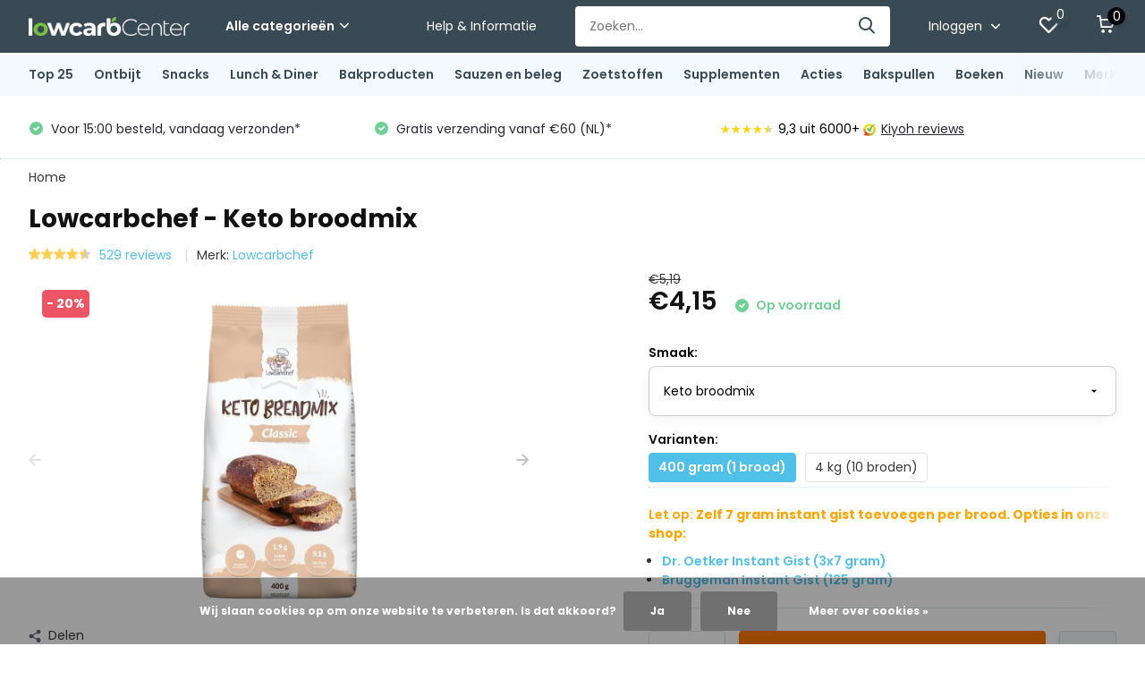

--- FILE ---
content_type: text/html;charset=utf-8
request_url: https://www.lowcarbcenter.nl/lowcarbchef-keto-broodmix.html
body_size: 80238
content:
<!doctype html>
<html lang="nl" class="product-page enable-overflow">
	<head>
    
<script type="text/javascript">
   window.dataLayer = window.dataLayer || [];
   dataLayer.push({
                                    ecomm_prodid: "118883409",
                  ecomm_prodid_adwords: "238057798",
                  ecomm_pname: "- Keto broodmix 400 gram (1 brood)",
                  ecomm_category: "Bakproducten",
                  ecomm_pagetype: "product",
                  ecomm_totalvalue: 4.15
                                                                                               
                         
                  });
      
</script>

<script>
// <!-- Google Tag Manager -->
(function(w,d,s,l,i){w[l]=w[l]||[];w[l].push({'gtm.start':
new Date().getTime(),event:'gtm.js'});var f=d.getElementsByTagName(s)[0],
j=d.createElement(s),dl=l!='dataLayer'?'&l='+l:'';j.async=true;j.src=
'https://www.googletagmanager.com/gtm.js?id='+i+dl;f.parentNode.insertBefore(j,f);
})(window,document,'script','dataLayer','GTM-M2WB2KCV');
// <!-- End Google Tag Manager -->
</script>
        <meta charset="utf-8"/>
<!-- [START] 'blocks/head.rain' -->
<!--

  (c) 2008-2026 Lightspeed Netherlands B.V.
  http://www.lightspeedhq.com
  Generated: 12-01-2026 @ 20:02:48

-->
<link rel="canonical" href="https://www.lowcarbcenter.nl/lowcarbchef-keto-broodmix.html"/>
<link rel="alternate" href="https://www.lowcarbcenter.nl/index.rss" type="application/rss+xml" title="Nieuwe producten"/>
<link href="https://cdn.webshopapp.com/assets/cookielaw.css?2025-02-20" rel="stylesheet" type="text/css"/>
<meta name="robots" content="noodp,noydir"/>
<meta name="google-site-verification" content="F2jwPZqunLN9QlFAsjCDfp5AAFMVYHQv5QPvMkjwcJQ"/>
<meta name="google-site-verification" content="XkDts8_EpGriaQJsbk6KEAgBMcm5Yb8x7OIZBpF-s2c"/>
<meta property="og:url" content="https://www.lowcarbcenter.nl/lowcarbchef-keto-broodmix.html?source=facebook"/>
<meta property="og:site_name" content="Lowcarbcenter.nl"/>
<meta property="og:title" content="Lowcarbchef - Keto broodmix"/>
<meta property="og:description" content="Met de keto broodmix van Lowcarbchef kun je tijdens het volgen van het keto of koolhydraatarm dieet weer genieten van een luchtig en krokant sneetje brood."/>
<meta property="og:image" content="https://cdn.webshopapp.com/shops/87032/files/406028487/lowcarbchef-keto-broodmix.jpg"/>
<script src="https://app.dmws.plus/shop-assets/87032/dmws-plus-loader.js?id=ba127fe55b8a6d4a33c8e3364bd27950"></script>
<!--[if lt IE 9]>
<script src="https://cdn.webshopapp.com/assets/html5shiv.js?2025-02-20"></script>
<![endif]-->
<!-- [END] 'blocks/head.rain' -->
		<meta http-equiv="x-ua-compatible" content="ie=edge">
		<title>Lowcarbchef - Keto broodmix - Lowcarbcenter.nl</title>
		<meta name="description" content="Met de keto broodmix van Lowcarbchef kun je tijdens het volgen van het keto of koolhydraatarm dieet weer genieten van een luchtig en krokant sneetje brood.">
		<meta name="keywords" content="Lowcarbchef, -, Keto, broodmix">
		<meta name="theme-color" content="#ffffff">
		<meta name="MobileOptimized" content="320">
		<meta name="HandheldFriendly" content="true">
		<meta name="viewport" content="width=device-width, initial-scale=1, initial-scale=1, minimum-scale=1, maximum-scale=1, user-scalable=no">
		<meta name="author" content="https://www.dmws.nl/">
		<meta name="p:domain_verify" content="357399dc3ac111baab194a29ff45352d"/>

		<link rel="preconnect" href="https://fonts.googleapis.com">
		<link rel="dns-prefetch" href="https://fonts.googleapis.com">
				<link rel="preconnect" href="//cdn.webshopapp.com/">
		<link rel="dns-prefetch" href="//cdn.webshopapp.com/">
    
    		<link rel="preload" href="https://fonts.googleapis.com/css?family=Poppins:300,400,500,600,700,800,900%7CPoppins:300,400,500,600,700,800,900&display=swap" as="style">
    <link rel="preload" href="https://cdn.webshopapp.com/shops/87032/themes/181708/assets/owl-carousel-min.css?20260111162743" as="style">
    <link rel="preload" href="https://cdn.webshopapp.com/shops/87032/themes/181708/assets/fancybox.css?20260111162743" as="style">
    <link rel="preload" href="https://cdn.webshopapp.com/shops/87032/themes/181708/assets/icomoon.css?20260111162743" as="style">
    <link rel="preload" href="https://cdn.webshopapp.com/shops/87032/themes/181708/assets/compete.css?20260111162743" as="style">
    <link rel="preload" href="https://cdn.webshopapp.com/shops/87032/themes/181708/assets/custom.css?20260111162743" as="style">
    
    <link rel="preload" href="https://cdn.webshopapp.com/shops/87032/themes/181708/assets/jquery-3-4-1-min.js?20260111162743" as="script">
    <link rel="preload" href="https://cdn.webshopapp.com/shops/87032/themes/181708/assets/jquery-ui.js?20260111162743" as="script">
    <link rel="preload" href="https://cdn.webshopapp.com/shops/87032/themes/181708/assets/js-cookie-min.js?20260111162743" as="script">
    <link rel="preload" href="https://cdn.webshopapp.com/shops/87032/themes/181708/assets/owl-carousel-min.js?20260111162743" as="script">
    <link rel="preload" href="https://cdn.webshopapp.com/shops/87032/themes/181708/assets/fancybox.js?20260111162743" as="script">
    <link rel="preload" href="https://cdn.webshopapp.com/shops/87032/themes/181708/assets/lazyload.js?20260111162743" as="script">
    <link rel="preload" href="https://cdn.webshopapp.com/assets/gui.js?2025-02-20" as="script">
    <link rel="preload" href="https://cdn.webshopapp.com/shops/87032/themes/181708/assets/script.js?20260111162743" as="script">
    <link rel="preload" href="https://cdn.webshopapp.com/shops/87032/themes/181708/assets/custom.js?20260111162743" as="script">
        
    <link href="https://fonts.googleapis.com/css?family=Poppins:300,400,500,600,700,800,900%7CPoppins:300,400,500,600,700,800,900&display=swap" rel="stylesheet" type="text/css">
    <link rel="stylesheet" href="https://cdn.webshopapp.com/shops/87032/themes/181708/assets/owl-carousel-min.css?20260111162743" type="text/css">
    <link rel="stylesheet" href="https://cdn.webshopapp.com/shops/87032/themes/181708/assets/fancybox.css?20260111162743" type="text/css">
    <link rel="stylesheet" href="https://cdn.webshopapp.com/shops/87032/themes/181708/assets/icomoon.css?20260111162743" type="text/css">
    <link rel="stylesheet" href="https://cdn.webshopapp.com/shops/87032/themes/181708/assets/compete.css?20260111162743" type="text/css">
    <link rel="stylesheet" href="https://cdn.webshopapp.com/shops/87032/themes/181708/assets/custom.css?20260111162743" type="text/css">
    
    <script src="https://cdn.webshopapp.com/shops/87032/themes/181708/assets/jquery-3-4-1-min.js?20260111162743"></script>

		<link rel="icon" type="image/x-icon" href="https://cdn.webshopapp.com/shops/87032/themes/181708/v/1818196/assets/favicon.ico?20230329161157">
		<link rel="apple-touch-icon" href="https://cdn.webshopapp.com/shops/87032/themes/181708/v/1818196/assets/favicon.ico?20230329161157">
    
    <meta name="msapplication-config" content="https://cdn.webshopapp.com/shops/87032/themes/181708/assets/browserconfig.xml?20260111162743">
<meta property="og:title" content="Lowcarbchef - Keto broodmix">
<meta property="og:type" content="website"> 
<meta property="og:site_name" content="Lowcarbcenter.nl">
<meta property="og:url" content="https://www.lowcarbcenter.nl/">
<meta property="og:image" content="https://cdn.webshopapp.com/shops/87032/files/406028487/1000x1000x2/lowcarbchef-keto-broodmix.jpg">
<meta name="twitter:title" content="Lowcarbchef - Keto broodmix">
<meta name="twitter:description" content="Met de keto broodmix van Lowcarbchef kun je tijdens het volgen van het keto of koolhydraatarm dieet weer genieten van een luchtig en krokant sneetje brood.">
<meta name="twitter:site" content="Lowcarbcenter.nl">
<meta name="twitter:card" content="https://cdn.webshopapp.com/shops/87032/themes/181708/v/1818134/assets/logo.png?20230329161157">
<meta name="twitter:image" content="https://cdn.webshopapp.com/shops/87032/themes/181708/v/2766498/assets/big-block-bg.jpg?20251202115032">
<script type="application/ld+json">
  [
        {
      "@context": "http://schema.org",
      "@type": "Product", 
      "name": "Lowcarbchef - Keto broodmix",
      "url": "https://www.lowcarbcenter.nl/lowcarbchef-keto-broodmix.html",
      "brand": {
        "@type": "Brand",
        "name": "Lowcarbchef"
      },      "description": "Met de keto broodmix van Lowcarbchef kun je tijdens het volgen van het keto of koolhydraatarm dieet weer genieten van een luchtig en krokant sneetje brood.",      "image": "https://cdn.webshopapp.com/shops/87032/files/406028487/300x250x2/lowcarbchef-keto-broodmix.jpg",      "gtin13": "8720299148574",            "sku": "LC0407",      "offers": {
        "@type": "Offer",
        "price": "4.15",        "url": "https://www.lowcarbcenter.nl/lowcarbchef-keto-broodmix.html",
        "priceValidUntil": "2027-01-12",
        "priceCurrency": "EUR",
          "availability": "https://schema.org/InStock",
          "inventoryLevel": "783"
              }
      ,
      "aggregateRating": {
        "@type": "AggregateRating",
        "bestRating": "5",
        "worstRating": "1",
        "ratingValue": "4.8",
        "reviewCount": "529"
      },
      "review": [
                {
          "@type": "Review",
          "author": {
            "@type": "Person",
            "name": "Monuque"
          },
          "datePublished": "2025-12-29",
          "description": "Heerlijk brood, ik maak er twee tegelijk. Vries het meeste in.",
          "name": "",
          "reviewRating": {
            "@type": "Rating",
            "bestRating": "5",
            "ratingValue": "5",
            "worstRating": "1"
          }
        },        {
          "@type": "Review",
          "author": {
            "@type": "Person",
            "name": "Els"
          },
          "datePublished": "2025-12-27",
          "description": "Super lekker brood",
          "name": "",
          "reviewRating": {
            "@type": "Rating",
            "bestRating": "5",
            "ratingValue": "5",
            "worstRating": "1"
          }
        },        {
          "@type": "Review",
          "author": {
            "@type": "Person",
            "name": "Greet"
          },
          "datePublished": "2025-12-26",
          "description": "Luchtig en lekker Echt brood Nu al 3x goed gelukt zonder broodbakmachine Precies de aanwijzingen gevolgd",
          "name": "",
          "reviewRating": {
            "@type": "Rating",
            "bestRating": "5",
            "ratingValue": "5",
            "worstRating": "1"
          }
        },        {
          "@type": "Review",
          "author": {
            "@type": "Person",
            "name": "Monique"
          },
          "datePublished": "2025-12-25",
          "description": "Lekker brood... ik had er wat extra gebroken lijnzaad en chiazaad aan toegevoegd... ik ga deze weer bestellen.",
          "name": "",
          "reviewRating": {
            "@type": "Rating",
            "bestRating": "5",
            "ratingValue": "5",
            "worstRating": "1"
          }
        },        {
          "@type": "Review",
          "author": {
            "@type": "Person",
            "name": "Janny"
          },
          "datePublished": "2025-12-18",
          "description": "Heerlijk brood",
          "name": "",
          "reviewRating": {
            "@type": "Rating",
            "bestRating": "5",
            "ratingValue": "5",
            "worstRating": "1"
          }
        },        {
          "@type": "Review",
          "author": {
            "@type": "Person",
            "name": "Dick"
          },
          "datePublished": "2025-12-07",
          "description": "Heerlijke smaak, stoer luxe brood",
          "name": "",
          "reviewRating": {
            "@type": "Rating",
            "bestRating": "5",
            "ratingValue": "5",
            "worstRating": "1"
          }
        },        {
          "@type": "Review",
          "author": {
            "@type": "Person",
            "name": "Rita"
          },
          "datePublished": "2025-12-05",
          "description": "We bakken met een broodmachine Panasonic. Het brood ziet er goed uit, bakt zeer donker en knapperig aan de buitenkant. Het brood is smaakvol en 2 sneetjes geven een voldaan gevoel. Wordt wel snel hard bij bewaring.",
          "name": "",
          "reviewRating": {
            "@type": "Rating",
            "bestRating": "5",
            "ratingValue": "5",
            "worstRating": "1"
          }
        },        {
          "@type": "Review",
          "author": {
            "@type": "Person",
            "name": "Daniel"
          },
          "datePublished": "2025-12-02",
          "description": "Zeer goed product",
          "name": "",
          "reviewRating": {
            "@type": "Rating",
            "bestRating": "5",
            "ratingValue": "5",
            "worstRating": "1"
          }
        },        {
          "@type": "Review",
          "author": {
            "@type": "Person",
            "name": "Miep"
          },
          "datePublished": "2025-12-02",
          "description": "Erg lekker brood, makkelijk te bakken in de broodmachine.",
          "name": "",
          "reviewRating": {
            "@type": "Rating",
            "bestRating": "5",
            "ratingValue": "5",
            "worstRating": "1"
          }
        },        {
          "@type": "Review",
          "author": {
            "@type": "Person",
            "name": "Silvie"
          },
          "datePublished": "2025-12-01",
          "description": "Super lekker brood",
          "name": "",
          "reviewRating": {
            "@type": "Rating",
            "bestRating": "5",
            "ratingValue": "5",
            "worstRating": "1"
          }
        },        {
          "@type": "Review",
          "author": {
            "@type": "Person",
            "name": "Luci Reessink"
          },
          "datePublished": "2025-11-19",
          "description": "Het rook heerlijk in huis!<br />
Mooi broodje, mooie structuur!<br />
Kontje geproefd...heeeeerlijk!",
          "name": "",
          "reviewRating": {
            "@type": "Rating",
            "bestRating": "5",
            "ratingValue": "5",
            "worstRating": "1"
          }
        },        {
          "@type": "Review",
          "author": {
            "@type": "Person",
            "name": "Pascal"
          },
          "datePublished": "2025-11-13",
          "description": "Voor het eerst dat ik zo een soort brood heb gegeten wat ik ook erg lekker vind! Gaat zeker vaker besteld worden!!",
          "name": "",
          "reviewRating": {
            "@type": "Rating",
            "bestRating": "5",
            "ratingValue": "5",
            "worstRating": "1"
          }
        },        {
          "@type": "Review",
          "author": {
            "@type": "Person",
            "name": "Wouter  "
          },
          "datePublished": "2025-11-03",
          "description": "Heerlijk weer om brood te eten.  ",
          "name": "",
          "reviewRating": {
            "@type": "Rating",
            "bestRating": "5",
            "ratingValue": "5",
            "worstRating": "1"
          }
        },        {
          "@type": "Review",
          "author": {
            "@type": "Person",
            "name": "lidy"
          },
          "datePublished": "2025-10-28",
          "description": "Superbrood! Af en toe heb je gewoon zin in n boterham en dan is deze heerlijk.",
          "name": "",
          "reviewRating": {
            "@type": "Rating",
            "bestRating": "5",
            "ratingValue": "5",
            "worstRating": "1"
          }
        },        {
          "@type": "Review",
          "author": {
            "@type": "Person",
            "name": "Betty"
          },
          "datePublished": "2025-10-27",
          "description": "Na veel mislukte vormen na het bakken in een broodmachine doe ik er nu 2 eieren bij. Nu een prachtig gerezen broodje met een mooie vorm.",
          "name": "",
          "reviewRating": {
            "@type": "Rating",
            "bestRating": "5",
            "ratingValue": "5",
            "worstRating": "1"
          }
        },        {
          "@type": "Review",
          "author": {
            "@type": "Person",
            "name": "Margreet"
          },
          "datePublished": "2025-10-27",
          "description": "Brood in de broodbakmachine.. met toevoeging  van 1 ei en wat extra chiazaad/gebroken lijnzaad..en wat extra water..fantastisch lekker gegeten.. blijf het nu kopen..  crackers..zalig.. snack en zoetigheid nog niet geprobeerd ..dus..",
          "name": "",
          "reviewRating": {
            "@type": "Rating",
            "bestRating": "5",
            "ratingValue": "5",
            "worstRating": "1"
          }
        },        {
          "@type": "Review",
          "author": {
            "@type": "Person",
            "name": "Diana"
          },
          "datePublished": "2025-10-20",
          "description": "Lekker",
          "name": "",
          "reviewRating": {
            "@type": "Rating",
            "bestRating": "5",
            "ratingValue": "5",
            "worstRating": "1"
          }
        },        {
          "@type": "Review",
          "author": {
            "@type": "Person",
            "name": "Marian"
          },
          "datePublished": "2025-10-14",
          "description": "Afgelopen zaterdag een heerlijk brood gemaakt en smaakt lekker",
          "name": "",
          "reviewRating": {
            "@type": "Rating",
            "bestRating": "5",
            "ratingValue": "5",
            "worstRating": "1"
          }
        },        {
          "@type": "Review",
          "author": {
            "@type": "Person",
            "name": "Marion"
          },
          "datePublished": "2025-10-13",
          "description": "Heerlijke broodmix met een heerlijke smaak",
          "name": "",
          "reviewRating": {
            "@type": "Rating",
            "bestRating": "5",
            "ratingValue": "5",
            "worstRating": "1"
          }
        },        {
          "@type": "Review",
          "author": {
            "@type": "Person",
            "name": "Marion"
          },
          "datePublished": "2025-10-06",
          "description": "Super lekker brood",
          "name": "",
          "reviewRating": {
            "@type": "Rating",
            "bestRating": "5",
            "ratingValue": "5",
            "worstRating": "1"
          }
        },        {
          "@type": "Review",
          "author": {
            "@type": "Person",
            "name": "Jen"
          },
          "datePublished": "2025-09-22",
          "description": "Lekker en voedzaam",
          "name": "",
          "reviewRating": {
            "@type": "Rating",
            "bestRating": "5",
            "ratingValue": "5",
            "worstRating": "1"
          }
        },        {
          "@type": "Review",
          "author": {
            "@type": "Person",
            "name": "Arnoud"
          },
          "datePublished": "2025-09-16",
          "description": "Super als altijd",
          "name": "",
          "reviewRating": {
            "@type": "Rating",
            "bestRating": "5",
            "ratingValue": "5",
            "worstRating": "1"
          }
        },        {
          "@type": "Review",
          "author": {
            "@type": "Person",
            "name": "Monique"
          },
          "datePublished": "2025-09-15",
          "description": "Heerlijk brood, lijkt een beetje op waldkorn.<br />
Makkelijk te maken",
          "name": "",
          "reviewRating": {
            "@type": "Rating",
            "bestRating": "5",
            "ratingValue": "5",
            "worstRating": "1"
          }
        },        {
          "@type": "Review",
          "author": {
            "@type": "Person",
            "name": "Andre"
          },
          "datePublished": "2025-09-14",
          "description": "Kip",
          "name": "",
          "reviewRating": {
            "@type": "Rating",
            "bestRating": "5",
            "ratingValue": "5",
            "worstRating": "1"
          }
        },        {
          "@type": "Review",
          "author": {
            "@type": "Person",
            "name": "Bea"
          },
          "datePublished": "2025-09-12",
          "description": "Zeer lekker.",
          "name": "",
          "reviewRating": {
            "@type": "Rating",
            "bestRating": "5",
            "ratingValue": "5",
            "worstRating": "1"
          }
        },        {
          "@type": "Review",
          "author": {
            "@type": "Person",
            "name": "Toos"
          },
          "datePublished": "2025-09-08",
          "description": "Heerlijk brood en eenvoudig te maken.",
          "name": "",
          "reviewRating": {
            "@type": "Rating",
            "bestRating": "5",
            "ratingValue": "5",
            "worstRating": "1"
          }
        },        {
          "@type": "Review",
          "author": {
            "@type": "Person",
            "name": "Eddy"
          },
          "datePublished": "2025-09-08",
          "description": "Heerlijk brood en makkelijk te maken met een broodbakmachine. Is een aanrader als je graag brood eet.",
          "name": "",
          "reviewRating": {
            "@type": "Rating",
            "bestRating": "5",
            "ratingValue": "5",
            "worstRating": "1"
          }
        },        {
          "@type": "Review",
          "author": {
            "@type": "Person",
            "name": "Anita"
          },
          "datePublished": "2025-09-04",
          "description": "Goed te doen in de broodmachine. Lekker voor een keer, maar niet voor elke dag.",
          "name": "",
          "reviewRating": {
            "@type": "Rating",
            "bestRating": "5",
            "ratingValue": "4",
            "worstRating": "1"
          }
        },        {
          "@type": "Review",
          "author": {
            "@type": "Person",
            "name": "LJH"
          },
          "datePublished": "2025-09-03",
          "description": "Dit brood is echt lekker.  Bakken, plakjes invriezen en dagenlang vers brood.  Ik vind het inmiddels lekkerder dan alle gewone brood.",
          "name": "",
          "reviewRating": {
            "@type": "Rating",
            "bestRating": "5",
            "ratingValue": "5",
            "worstRating": "1"
          }
        },        {
          "@type": "Review",
          "author": {
            "@type": "Person",
            "name": "Ann"
          },
          "datePublished": "2025-09-01",
          "description": "Heerlijk broodje en blijft lang vers",
          "name": "",
          "reviewRating": {
            "@type": "Rating",
            "bestRating": "5",
            "ratingValue": "5",
            "worstRating": "1"
          }
        },        {
          "@type": "Review",
          "author": {
            "@type": "Person",
            "name": "Sanne"
          },
          "datePublished": "2025-08-31",
          "description": "Lekker brood! Iets meer gist gebruikt. Eerste ronde goed gerezen. Tweede ronde niet meer. Desondanks heerlijk brood.",
          "name": "",
          "reviewRating": {
            "@type": "Rating",
            "bestRating": "5",
            "ratingValue": "5",
            "worstRating": "1"
          }
        },        {
          "@type": "Review",
          "author": {
            "@type": "Person",
            "name": "Wim"
          },
          "datePublished": "2025-08-28",
          "description": "Best lekker brood uit de broodmachine!",
          "name": "",
          "reviewRating": {
            "@type": "Rating",
            "bestRating": "5",
            "ratingValue": "5",
            "worstRating": "1"
          }
        },        {
          "@type": "Review",
          "author": {
            "@type": "Person",
            "name": "Albertha"
          },
          "datePublished": "2025-08-27",
          "description": "Het eindresultaat was een lekker brood!",
          "name": "",
          "reviewRating": {
            "@type": "Rating",
            "bestRating": "5",
            "ratingValue": "5",
            "worstRating": "1"
          }
        },        {
          "@type": "Review",
          "author": {
            "@type": "Person",
            "name": "Jose."
          },
          "datePublished": "2025-08-26",
          "description": "Heerlijk brood. Het mag wel iets langer in de oven.",
          "name": "",
          "reviewRating": {
            "@type": "Rating",
            "bestRating": "5",
            "ratingValue": "5",
            "worstRating": "1"
          }
        },        {
          "@type": "Review",
          "author": {
            "@type": "Person",
            "name": "Jeanny"
          },
          "datePublished": "2025-08-26",
          "description": "Heerlijk brood",
          "name": "",
          "reviewRating": {
            "@type": "Rating",
            "bestRating": "5",
            "ratingValue": "5",
            "worstRating": "1"
          }
        },        {
          "@type": "Review",
          "author": {
            "@type": "Person",
            "name": "Karolijne"
          },
          "datePublished": "2025-08-25",
          "description": "Letterlijk en figuurlijk een mooie mix voor in mijn broodmachine. Smaakt heerlijk.",
          "name": "",
          "reviewRating": {
            "@type": "Rating",
            "bestRating": "5",
            "ratingValue": "5",
            "worstRating": "1"
          }
        },        {
          "@type": "Review",
          "author": {
            "@type": "Person",
            "name": "Corina"
          },
          "datePublished": "2025-08-18",
          "description": "Heerlijk van smaak en vrij makkelijk te maken.",
          "name": "",
          "reviewRating": {
            "@type": "Rating",
            "bestRating": "5",
            "ratingValue": "5",
            "worstRating": "1"
          }
        },        {
          "@type": "Review",
          "author": {
            "@type": "Person",
            "name": "Sandra"
          },
          "datePublished": "2025-08-13",
          "description": "Ik heb er mijn eerste, echt lekkere, koolhydraatarme brood mee gebakken. Ik ben er zeer tevreden over. Het smaakt lekker.",
          "name": "",
          "reviewRating": {
            "@type": "Rating",
            "bestRating": "5",
            "ratingValue": "5",
            "worstRating": "1"
          }
        },        {
          "@type": "Review",
          "author": {
            "@type": "Person",
            "name": "Marion"
          },
          "datePublished": "2025-08-11",
          "description": "Ik heb al veel mixen gebruikt, maar deze smaakt echt naar brood. Echt heerlijk.",
          "name": "",
          "reviewRating": {
            "@type": "Rating",
            "bestRating": "5",
            "ratingValue": "5",
            "worstRating": "1"
          }
        },        {
          "@type": "Review",
          "author": {
            "@type": "Person",
            "name": "Gerrie"
          },
          "datePublished": "2025-08-10",
          "description": "Heerlijk brood. Enigste nadeel dat het een klein broodje wordt: 14 sneetjes haal ik eruit.  ",
          "name": "",
          "reviewRating": {
            "@type": "Rating",
            "bestRating": "5",
            "ratingValue": "5",
            "worstRating": "1"
          }
        },        {
          "@type": "Review",
          "author": {
            "@type": "Person",
            "name": "cees"
          },
          "datePublished": "2025-08-06",
          "description": "Prima brood met vezels en minder koolhydraten",
          "name": "",
          "reviewRating": {
            "@type": "Rating",
            "bestRating": "5",
            "ratingValue": "5",
            "worstRating": "1"
          }
        },        {
          "@type": "Review",
          "author": {
            "@type": "Person",
            "name": "Mayke"
          },
          "datePublished": "2025-08-01",
          "description": "Lekker stevig brood",
          "name": "",
          "reviewRating": {
            "@type": "Rating",
            "bestRating": "5",
            "ratingValue": "5",
            "worstRating": "1"
          }
        },        {
          "@type": "Review",
          "author": {
            "@type": "Person",
            "name": "Freek"
          },
          "datePublished": "2025-07-29",
          "description": "Heerlijk brood wel wat  meer gist gebruikt.",
          "name": "",
          "reviewRating": {
            "@type": "Rating",
            "bestRating": "5",
            "ratingValue": "5",
            "worstRating": "1"
          }
        },        {
          "@type": "Review",
          "author": {
            "@type": "Person",
            "name": "Alie"
          },
          "datePublished": "2025-07-29",
          "description": "Goed, lekker precies wat ik ervan verwacht had.",
          "name": "",
          "reviewRating": {
            "@type": "Rating",
            "bestRating": "5",
            "ratingValue": "5",
            "worstRating": "1"
          }
        },        {
          "@type": "Review",
          "author": {
            "@type": "Person",
            "name": "E."
          },
          "datePublished": "2025-07-28",
          "description": "Ik heb me precies aan de ingrediënten en bereidingswijze gehouden Na een totale bereidingstijd van de broodbakmachine kwam er een nauwelijks gerezen, zwaar klein, ongelijkmatig hompje brood uit. Wat een tegenvaller en dat nog wel omdat ik deze broodmix speciaal had gekozen omdat er bij stond: ook geschikt voor in een broodbakmachine. Wat doe ik met de rest van de mix? Dit is in ieder geen lekker luchtig boterhammetje geworden.",
          "name": "",
          "reviewRating": {
            "@type": "Rating",
            "bestRating": "5",
            "ratingValue": "3",
            "worstRating": "1"
          }
        },        {
          "@type": "Review",
          "author": {
            "@type": "Person",
            "name": "Gerard"
          },
          "datePublished": "2025-07-24",
          "description": "Rijst niet altijd voldoende",
          "name": "",
          "reviewRating": {
            "@type": "Rating",
            "bestRating": "5",
            "ratingValue": "5",
            "worstRating": "1"
          }
        },        {
          "@type": "Review",
          "author": {
            "@type": "Person",
            "name": "Carla"
          },
          "datePublished": "2025-07-23",
          "description": "Goed product  lekker brood",
          "name": "",
          "reviewRating": {
            "@type": "Rating",
            "bestRating": "5",
            "ratingValue": "5",
            "worstRating": "1"
          }
        },        {
          "@type": "Review",
          "author": {
            "@type": "Person",
            "name": "Ria"
          },
          "datePublished": "2025-07-07",
          "description": "Prima",
          "name": "",
          "reviewRating": {
            "@type": "Rating",
            "bestRating": "5",
            "ratingValue": "5",
            "worstRating": "1"
          }
        },        {
          "@type": "Review",
          "author": {
            "@type": "Person",
            "name": "Pascal"
          },
          "datePublished": "2025-07-06",
          "description": "Heel lekker brood, gemakkelijk te bereiden ( broodbakmachine ), en een zegen voor mij.",
          "name": "",
          "reviewRating": {
            "@type": "Rating",
            "bestRating": "5",
            "ratingValue": "5",
            "worstRating": "1"
          }
        },        {
          "@type": "Review",
          "author": {
            "@type": "Person",
            "name": "Maryam  "
          },
          "datePublished": "2025-06-23",
          "description": "Ik heb weekend een brood met broodbakmachine gebakt en zo heerlijk!",
          "name": "",
          "reviewRating": {
            "@type": "Rating",
            "bestRating": "5",
            "ratingValue": "5",
            "worstRating": "1"
          }
        },        {
          "@type": "Review",
          "author": {
            "@type": "Person",
            "name": "Henk  "
          },
          "datePublished": "2025-06-20",
          "description": "Perfect  voor broodbakmachine",
          "name": "",
          "reviewRating": {
            "@type": "Rating",
            "bestRating": "5",
            "ratingValue": "5",
            "worstRating": "1"
          }
        },        {
          "@type": "Review",
          "author": {
            "@type": "Person",
            "name": "Elke Vangaever"
          },
          "datePublished": "2025-06-17",
          "description": "Super lekker niet gedacht dat het naar gewoon  brood zou smaken",
          "name": "",
          "reviewRating": {
            "@type": "Rating",
            "bestRating": "5",
            "ratingValue": "5",
            "worstRating": "1"
          }
        },        {
          "@type": "Review",
          "author": {
            "@type": "Person",
            "name": "Thea"
          },
          "datePublished": "2025-06-06",
          "description": "Goed, zou wel willen dat het wat hoger werd. Het is heel smaakvol.",
          "name": "",
          "reviewRating": {
            "@type": "Rating",
            "bestRating": "5",
            "ratingValue": "5",
            "worstRating": "1"
          }
        },        {
          "@type": "Review",
          "author": {
            "@type": "Person",
            "name": "Jetty"
          },
          "datePublished": "2025-06-06",
          "description": "Makkelijk te maken en super lekker.",
          "name": "",
          "reviewRating": {
            "@type": "Rating",
            "bestRating": "5",
            "ratingValue": "5",
            "worstRating": "1"
          }
        },        {
          "@type": "Review",
          "author": {
            "@type": "Person",
            "name": "Dani"
          },
          "datePublished": "2025-06-02",
          "description": "Wat een heerlijk brood,  wel goed kneden en wat langer laten rijzen,  maar echt lekker!!!",
          "name": "",
          "reviewRating": {
            "@type": "Rating",
            "bestRating": "5",
            "ratingValue": "5",
            "worstRating": "1"
          }
        },        {
          "@type": "Review",
          "author": {
            "@type": "Person",
            "name": "H"
          },
          "datePublished": "2025-05-27",
          "description": "Echt lekker brood",
          "name": "",
          "reviewRating": {
            "@type": "Rating",
            "bestRating": "5",
            "ratingValue": "5",
            "worstRating": "1"
          }
        },        {
          "@type": "Review",
          "author": {
            "@type": "Person",
            "name": "Monique"
          },
          "datePublished": "2025-05-26",
          "description": "Het brood heeft een lekkere smaak. Is wat dichter qua structuur dan ‘normaal’ volkorenbrood, maar door er dunne plakken van te snijden wordt het een heerlijke boterham. Voor mijn eigen gerief zou ik er graag nog wat hazelnoten doorheen willen doen om het wat zoeter te maken en dat is fijn: je kan natuurlijk variëren wat je maar wil. En in de broodbakmachine wordt dit brood met exact de goede hoeveelheid water een prima deeg: bij de piep nog even de hazelnoten erbij. Gaat vast lukken. Ik vind het wel aan de prijzige kant. Ik hoop dat aan de prijs nog wat gedaan kan worden.",
          "name": "",
          "reviewRating": {
            "@type": "Rating",
            "bestRating": "5",
            "ratingValue": "5",
            "worstRating": "1"
          }
        },        {
          "@type": "Review",
          "author": {
            "@type": "Person",
            "name": "Jeanne"
          },
          "datePublished": "2025-05-23",
          "description": "Heerlijk brood!",
          "name": "",
          "reviewRating": {
            "@type": "Rating",
            "bestRating": "5",
            "ratingValue": "5",
            "worstRating": "1"
          }
        },        {
          "@type": "Review",
          "author": {
            "@type": "Person",
            "name": "Henri."
          },
          "datePublished": "2025-05-21",
          "description": "Heel lekker brood Ik maak er kleine broodjes van ( 10 st). Heel lekker!!",
          "name": "",
          "reviewRating": {
            "@type": "Rating",
            "bestRating": "5",
            "ratingValue": "5",
            "worstRating": "1"
          }
        },        {
          "@type": "Review",
          "author": {
            "@type": "Person",
            "name": "Arend"
          },
          "datePublished": "2025-05-14",
          "description": "Heb in het begin flink moeten kneden. Het resultaat was een zwaar en compact brood. Heb het nu voor het eerst in een broodbakmachine gedaan. Wat een verbetering, het brood rijst veel beter en is veel luchtiger. Dus ik raad iedereen aan koop een broodbakmachine, je brood voelt veel zachter aan in de mond zoals bij gewoon brood.",
          "name": "",
          "reviewRating": {
            "@type": "Rating",
            "bestRating": "5",
            "ratingValue": "5",
            "worstRating": "1"
          }
        },        {
          "@type": "Review",
          "author": {
            "@type": "Person",
            "name": "Germa"
          },
          "datePublished": "2025-05-13",
          "description": "Heerlijk brood, gemakkelijk te bakken in de broodbakmachine. Daarna lekker dun snijden en genieten!",
          "name": "",
          "reviewRating": {
            "@type": "Rating",
            "bestRating": "5",
            "ratingValue": "5",
            "worstRating": "1"
          }
        },        {
          "@type": "Review",
          "author": {
            "@type": "Person",
            "name": "Wim."
          },
          "datePublished": "2025-05-09",
          "description": "Geen homogeen brood uit de broodmachine. Huilen. Smaak vlak. Afgestreept.",
          "name": "",
          "reviewRating": {
            "@type": "Rating",
            "bestRating": "5",
            "ratingValue": "1",
            "worstRating": "1"
          }
        },        {
          "@type": "Review",
          "author": {
            "@type": "Person",
            "name": "Jo"
          },
          "datePublished": "2025-04-29",
          "description": "Heerlijk brood",
          "name": "",
          "reviewRating": {
            "@type": "Rating",
            "bestRating": "5",
            "ratingValue": "5",
            "worstRating": "1"
          }
        },        {
          "@type": "Review",
          "author": {
            "@type": "Person",
            "name": "Francois"
          },
          "datePublished": "2025-04-17",
          "description": "Super lekker brood , ik doe er meer gist in dan is het super",
          "name": "",
          "reviewRating": {
            "@type": "Rating",
            "bestRating": "5",
            "ratingValue": "5",
            "worstRating": "1"
          }
        },        {
          "@type": "Review",
          "author": {
            "@type": "Person",
            "name": "Hans  "
          },
          "datePublished": "2025-04-13",
          "description": "Goed brood. Wel heel prijzig…",
          "name": "",
          "reviewRating": {
            "@type": "Rating",
            "bestRating": "5",
            "ratingValue": "5",
            "worstRating": "1"
          }
        },        {
          "@type": "Review",
          "author": {
            "@type": "Person",
            "name": "O hersek"
          },
          "datePublished": "2025-04-11",
          "description": "Duurt lang om te maken, maar goed brood.",
          "name": "",
          "reviewRating": {
            "@type": "Rating",
            "bestRating": "5",
            "ratingValue": "5",
            "worstRating": "1"
          }
        },        {
          "@type": "Review",
          "author": {
            "@type": "Person",
            "name": "Wendy"
          },
          "datePublished": "2025-04-02",
          "description": "Fijne mix voor brood. Zelf toevoegen; olijfolie, psylliumvezels, gist, zout. Ik doe deze precies 38 min afbakken. Laten rijzen in de oven op 40° voor 40-45 min. Perfect.",
          "name": "",
          "reviewRating": {
            "@type": "Rating",
            "bestRating": "5",
            "ratingValue": "5",
            "worstRating": "1"
          }
        },        {
          "@type": "Review",
          "author": {
            "@type": "Person",
            "name": "Adam"
          },
          "datePublished": "2025-04-02",
          "description": "Goed",
          "name": "",
          "reviewRating": {
            "@type": "Rating",
            "bestRating": "5",
            "ratingValue": "5",
            "worstRating": "1"
          }
        },        {
          "@type": "Review",
          "author": {
            "@type": "Person",
            "name": "Wilma"
          },
          "datePublished": "2025-04-02",
          "description": "Heerlijk smaakvol brood",
          "name": "",
          "reviewRating": {
            "@type": "Rating",
            "bestRating": "5",
            "ratingValue": "5",
            "worstRating": "1"
          }
        },        {
          "@type": "Review",
          "author": {
            "@type": "Person",
            "name": "Marieke"
          },
          "datePublished": "2025-04-02",
          "description": "Prima broodjes mee gebakken. Wel aan de dure kant voor mij.",
          "name": "",
          "reviewRating": {
            "@type": "Rating",
            "bestRating": "5",
            "ratingValue": "5",
            "worstRating": "1"
          }
        },        {
          "@type": "Review",
          "author": {
            "@type": "Person",
            "name": "Eddy"
          },
          "datePublished": "2025-03-26",
          "description": "Heerlijk brood, goede textuur en lekkere smaak. Daar heb ik niets op aan te merken maar voor dagelijks gebruik is het te duur. €4,50 voor een halfje brood is teveel.",
          "name": "",
          "reviewRating": {
            "@type": "Rating",
            "bestRating": "5",
            "ratingValue": "5",
            "worstRating": "1"
          }
        },        {
          "@type": "Review",
          "author": {
            "@type": "Person",
            "name": "Diana"
          },
          "datePublished": "2025-03-22",
          "description": "Lekker brood. Fijn om heerlijk brood te eten.",
          "name": "",
          "reviewRating": {
            "@type": "Rating",
            "bestRating": "5",
            "ratingValue": "5",
            "worstRating": "1"
          }
        },        {
          "@type": "Review",
          "author": {
            "@type": "Person",
            "name": "Giny"
          },
          "datePublished": "2025-03-21",
          "description": "Lekker brood. Blijft ook lang vers.",
          "name": "",
          "reviewRating": {
            "@type": "Rating",
            "bestRating": "5",
            "ratingValue": "5",
            "worstRating": "1"
          }
        },        {
          "@type": "Review",
          "author": {
            "@type": "Person",
            "name": "Ingmar"
          },
          "datePublished": "2025-03-19",
          "description": "Het is gewoon kei lekker brood wat je ermee kunt bakken. Het houdt mijn koolhydraten goed laag in mijn dieet terwijl ik toch lekker eet.",
          "name": "",
          "reviewRating": {
            "@type": "Rating",
            "bestRating": "5",
            "ratingValue": "5",
            "worstRating": "1"
          }
        },        {
          "@type": "Review",
          "author": {
            "@type": "Person",
            "name": "leny"
          },
          "datePublished": "2025-03-17",
          "description": "Wel even een vreemde smaak, je moet er wel even aan wennen. Maar het brood blijft goed vers, alleen de korstjes worden wat taai. En het beleg speelt dan ook een rol in de smaak.",
          "name": "",
          "reviewRating": {
            "@type": "Rating",
            "bestRating": "5",
            "ratingValue": "4",
            "worstRating": "1"
          }
        },        {
          "@type": "Review",
          "author": {
            "@type": "Person",
            "name": "Wilna"
          },
          "datePublished": "2025-03-14",
          "description": "Een heerlijke broodmix, waaraan ik zelf nog sesamzaad en gemalen pijnboompitten en zonnebloempitten toevoeg. Zomaar een keer uitgeprobeerd. Het brood wordt wat steviger, maar daar houd ik juist van.",
          "name": "",
          "reviewRating": {
            "@type": "Rating",
            "bestRating": "5",
            "ratingValue": "5",
            "worstRating": "1"
          }
        },        {
          "@type": "Review",
          "author": {
            "@type": "Person",
            "name": "Monique"
          },
          "datePublished": "2025-03-14",
          "description": "Deze week met desem gebakken ipv gist. Resultaat is heerlijk.",
          "name": "",
          "reviewRating": {
            "@type": "Rating",
            "bestRating": "5",
            "ratingValue": "5",
            "worstRating": "1"
          }
        },        {
          "@type": "Review",
          "author": {
            "@type": "Person",
            "name": "Richard"
          },
          "datePublished": "2025-03-13",
          "description": "Ik heb nog geen brood ermee gebakken maar ik verwacht dat het lekker wordt. Fijn dat er meel minder koolhydraten bestaat.",
          "name": "",
          "reviewRating": {
            "@type": "Rating",
            "bestRating": "5",
            "ratingValue": "5",
            "worstRating": "1"
          }
        },        {
          "@type": "Review",
          "author": {
            "@type": "Person",
            "name": "Anke"
          },
          "datePublished": "2025-03-12",
          "description": "De Keto broodmix is heerlijk van smaak, maar het blijft laag en compact in de broodmachine. Ondanks het volgen van de beschrijving, wordt het dus maar een half brood, met soms vreemde punten... dat kan aan mijn machine liggen, maar bij andere mix had ik dat niet.",
          "name": "",
          "reviewRating": {
            "@type": "Rating",
            "bestRating": "5",
            "ratingValue": "4",
            "worstRating": "1"
          }
        },        {
          "@type": "Review",
          "author": {
            "@type": "Person",
            "name": "Marianne"
          },
          "datePublished": "2025-03-11",
          "description": "Voor een brood met minder koolhydraten, vind ik het een goed smakend en stevig brood. Het deeg is wel wat lastiger te kneden.",
          "name": "",
          "reviewRating": {
            "@type": "Rating",
            "bestRating": "5",
            "ratingValue": "4",
            "worstRating": "1"
          }
        },        {
          "@type": "Review",
          "author": {
            "@type": "Person",
            "name": "Madeleine"
          },
          "datePublished": "2025-03-10",
          "description": "Wekelijks maken we een bruin brood. En echte aanrader.",
          "name": "",
          "reviewRating": {
            "@type": "Rating",
            "bestRating": "5",
            "ratingValue": "5",
            "worstRating": "1"
          }
        },        {
          "@type": "Review",
          "author": {
            "@type": "Person",
            "name": "Wilma"
          },
          "datePublished": "2025-03-10",
          "description": "Heerlijk",
          "name": "",
          "reviewRating": {
            "@type": "Rating",
            "bestRating": "5",
            "ratingValue": "4",
            "worstRating": "1"
          }
        },        {
          "@type": "Review",
          "author": {
            "@type": "Person",
            "name": "Michel"
          },
          "datePublished": "2025-03-09",
          "description": "Heerlijk brood,  in de heteluchtoven gebakken, op de brood stand met de stoom functie, hierdoor kregen we een knapperige korst. Brood smaakt ook goed.",
          "name": "",
          "reviewRating": {
            "@type": "Rating",
            "bestRating": "5",
            "ratingValue": "5",
            "worstRating": "1"
          }
        },        {
          "@type": "Review",
          "author": {
            "@type": "Person",
            "name": "Ron"
          },
          "datePublished": "2025-03-09",
          "description": "Top",
          "name": "",
          "reviewRating": {
            "@type": "Rating",
            "bestRating": "5",
            "ratingValue": "5",
            "worstRating": "1"
          }
        },        {
          "@type": "Review",
          "author": {
            "@type": "Person",
            "name": "InCa"
          },
          "datePublished": "2025-03-09",
          "description": "Voldoet aan de verwachting",
          "name": "",
          "reviewRating": {
            "@type": "Rating",
            "bestRating": "5",
            "ratingValue": "5",
            "worstRating": "1"
          }
        },        {
          "@type": "Review",
          "author": {
            "@type": "Person",
            "name": "Kristien"
          },
          "datePublished": "2025-03-07",
          "description": "Super lekker brood met minder koolhydraten.",
          "name": "",
          "reviewRating": {
            "@type": "Rating",
            "bestRating": "5",
            "ratingValue": "5",
            "worstRating": "1"
          }
        },        {
          "@type": "Review",
          "author": {
            "@type": "Person",
            "name": "Lien"
          },
          "datePublished": "2025-03-06",
          "description": "Lekker net echt brood",
          "name": "",
          "reviewRating": {
            "@type": "Rating",
            "bestRating": "5",
            "ratingValue": "5",
            "worstRating": "1"
          }
        },        {
          "@type": "Review",
          "author": {
            "@type": "Person",
            "name": "Michel"
          },
          "datePublished": "2025-03-03",
          "description": "Geweldig brood. Wordt vaste klant!",
          "name": "",
          "reviewRating": {
            "@type": "Rating",
            "bestRating": "5",
            "ratingValue": "5",
            "worstRating": "1"
          }
        },        {
          "@type": "Review",
          "author": {
            "@type": "Person",
            "name": "Diane"
          },
          "datePublished": "2025-03-03",
          "description": "Lekker brood!<br />
Gebakken in de broodmachine.",
          "name": "",
          "reviewRating": {
            "@type": "Rating",
            "bestRating": "5",
            "ratingValue": "5",
            "worstRating": "1"
          }
        },        {
          "@type": "Review",
          "author": {
            "@type": "Person",
            "name": "Simone"
          },
          "datePublished": "2025-03-02",
          "description": "Heerlijk brood, ik bak het in de broodmachine, standje ‘volkorenbrood’  alles in de machine en 4 uur later goed gerezen en knapperig brood. Zelf kneden en bakken kan ook, dan rijst het iets minder hoog en minder knapperig.",
          "name": "",
          "reviewRating": {
            "@type": "Rating",
            "bestRating": "5",
            "ratingValue": "5",
            "worstRating": "1"
          }
        },        {
          "@type": "Review",
          "author": {
            "@type": "Person",
            "name": "Wilma"
          },
          "datePublished": "2025-02-27",
          "description": "Heerlijk",
          "name": "",
          "reviewRating": {
            "@type": "Rating",
            "bestRating": "5",
            "ratingValue": "5",
            "worstRating": "1"
          }
        },        {
          "@type": "Review",
          "author": {
            "@type": "Person",
            "name": "Cisca "
          },
          "datePublished": "2025-02-27",
          "description": "Lekker van smaak  en luchtig.",
          "name": "",
          "reviewRating": {
            "@type": "Rating",
            "bestRating": "5",
            "ratingValue": "5",
            "worstRating": "1"
          }
        },        {
          "@type": "Review",
          "author": {
            "@type": "Person",
            "name": "Betty"
          },
          "datePublished": "2025-02-27",
          "description": "Heerlijk brood",
          "name": "",
          "reviewRating": {
            "@type": "Rating",
            "bestRating": "5",
            "ratingValue": "5",
            "worstRating": "1"
          }
        },        {
          "@type": "Review",
          "author": {
            "@type": "Person",
            "name": "Yvonne"
          },
          "datePublished": "2025-02-26",
          "description": "Verassend lekker en super makkelijk in het broodbakmachine (eitje erbij gedaan)",
          "name": "",
          "reviewRating": {
            "@type": "Rating",
            "bestRating": "5",
            "ratingValue": "5",
            "worstRating": "1"
          }
        },        {
          "@type": "Review",
          "author": {
            "@type": "Person",
            "name": "Jos"
          },
          "datePublished": "2025-02-24",
          "description": "Erg lekker brood.",
          "name": "",
          "reviewRating": {
            "@type": "Rating",
            "bestRating": "5",
            "ratingValue": "5",
            "worstRating": "1"
          }
        },        {
          "@type": "Review",
          "author": {
            "@type": "Person",
            "name": "Bart"
          },
          "datePublished": "2025-02-22",
          "description": "Makkelijk te maken en lekker",
          "name": "",
          "reviewRating": {
            "@type": "Rating",
            "bestRating": "5",
            "ratingValue": "5",
            "worstRating": "1"
          }
        },        {
          "@type": "Review",
          "author": {
            "@type": "Person",
            "name": "Ursula"
          },
          "datePublished": "2025-02-21",
          "description": "Fijn en lekker alternatief voor brood",
          "name": "",
          "reviewRating": {
            "@type": "Rating",
            "bestRating": "5",
            "ratingValue": "5",
            "worstRating": "1"
          }
        },        {
          "@type": "Review",
          "author": {
            "@type": "Person",
            "name": "Maatje"
          },
          "datePublished": "2025-02-20",
          "description": "Hiermee maak ik regelmatig een heerlijk broodje",
          "name": "",
          "reviewRating": {
            "@type": "Rating",
            "bestRating": "5",
            "ratingValue": "5",
            "worstRating": "1"
          }
        },        {
          "@type": "Review",
          "author": {
            "@type": "Person",
            "name": "Tineke"
          },
          "datePublished": "2025-02-18",
          "description": "Hier is lekker brood mee te maken! Met de hand gekneed rijst het iets minder dan met de machine, maar dan nog is het prima lekker brood.",
          "name": "",
          "reviewRating": {
            "@type": "Rating",
            "bestRating": "5",
            "ratingValue": "5",
            "worstRating": "1"
          }
        },        {
          "@type": "Review",
          "author": {
            "@type": "Person",
            "name": "Iris"
          },
          "datePublished": "2025-02-17",
          "description": "Heerlijk brood en blijft lang lekker",
          "name": "",
          "reviewRating": {
            "@type": "Rating",
            "bestRating": "5",
            "ratingValue": "5",
            "worstRating": "1"
          }
        },        {
          "@type": "Review",
          "author": {
            "@type": "Person",
            "name": "Paula"
          },
          "datePublished": "2025-02-14",
          "description": "Brood goed gelukt en erg lekker",
          "name": "",
          "reviewRating": {
            "@type": "Rating",
            "bestRating": "5",
            "ratingValue": "5",
            "worstRating": "1"
          }
        },        {
          "@type": "Review",
          "author": {
            "@type": "Person",
            "name": "Patrick"
          },
          "datePublished": "2025-02-13",
          "description": "In de broodbakmachine gedaan en ben zeer enthousiast, mooi brood en heel zacht. Kwa smaak niet heel spannend maar mij hoor je met zo weinig koolhydraten niet zeuren. Ik heb eerst de kleine zak besteld om te proberen en ga nu de grote bestellen.",
          "name": "",
          "reviewRating": {
            "@type": "Rating",
            "bestRating": "5",
            "ratingValue": "5",
            "worstRating": "1"
          }
        },        {
          "@type": "Review",
          "author": {
            "@type": "Person",
            "name": "Arend"
          },
          "datePublished": "2025-02-13",
          "description": "Heerlijk brood boordevol zaden.",
          "name": "",
          "reviewRating": {
            "@type": "Rating",
            "bestRating": "5",
            "ratingValue": "5",
            "worstRating": "1"
          }
        },        {
          "@type": "Review",
          "author": {
            "@type": "Person",
            "name": "Wilma"
          },
          "datePublished": "2025-02-09",
          "description": "Prima mix, lekker brood!",
          "name": "",
          "reviewRating": {
            "@type": "Rating",
            "bestRating": "5",
            "ratingValue": "4",
            "worstRating": "1"
          }
        },        {
          "@type": "Review",
          "author": {
            "@type": "Person",
            "name": "K’tje"
          },
          "datePublished": "2025-02-07",
          "description": "Heel lekker brood",
          "name": "",
          "reviewRating": {
            "@type": "Rating",
            "bestRating": "5",
            "ratingValue": "5",
            "worstRating": "1"
          }
        },        {
          "@type": "Review",
          "author": {
            "@type": "Person",
            "name": "Els"
          },
          "datePublished": "2025-02-06",
          "description": "Netjes verpakt .Smaakt ook lekker",
          "name": "",
          "reviewRating": {
            "@type": "Rating",
            "bestRating": "5",
            "ratingValue": "5",
            "worstRating": "1"
          }
        },        {
          "@type": "Review",
          "author": {
            "@type": "Person",
            "name": "Tineke"
          },
          "datePublished": "2025-02-04",
          "description": "Lekker brood! Langer laten rijzen en iets langer in de oven. Daar kwam een leuk, niet zo groot,  maar lekker broodje uit! Voor herhaling vatbaar.",
          "name": "",
          "reviewRating": {
            "@type": "Rating",
            "bestRating": "5",
            "ratingValue": "4",
            "worstRating": "1"
          }
        },        {
          "@type": "Review",
          "author": {
            "@type": "Person",
            "name": "Albertien"
          },
          "datePublished": "2025-02-02",
          "description": "Lekker brood, makkelijk te maken",
          "name": "",
          "reviewRating": {
            "@type": "Rating",
            "bestRating": "5",
            "ratingValue": "5",
            "worstRating": "1"
          }
        },        {
          "@type": "Review",
          "author": {
            "@type": "Person",
            "name": "Eugenie"
          },
          "datePublished": "2025-01-31",
          "description": "Heerlijk brood. Al velen gemaakt.",
          "name": "",
          "reviewRating": {
            "@type": "Rating",
            "bestRating": "5",
            "ratingValue": "5",
            "worstRating": "1"
          }
        },        {
          "@type": "Review",
          "author": {
            "@type": "Person",
            "name": "Diane"
          },
          "datePublished": "2025-01-30",
          "description": "Ik vind het lekker van smaak",
          "name": "",
          "reviewRating": {
            "@type": "Rating",
            "bestRating": "5",
            "ratingValue": "5",
            "worstRating": "1"
          }
        },        {
          "@type": "Review",
          "author": {
            "@type": "Person",
            "name": "Natalie"
          },
          "datePublished": "2025-01-29",
          "description": "Erg lekker",
          "name": "",
          "reviewRating": {
            "@type": "Rating",
            "bestRating": "5",
            "ratingValue": "5",
            "worstRating": "1"
          }
        },        {
          "@type": "Review",
          "author": {
            "@type": "Person",
            "name": "GDPR deleted"
          },
          "datePublished": "2024-12-10",
          "description": "Makkelijk om te maken maar wel erg bitter",
          "name": "",
          "reviewRating": {
            "@type": "Rating",
            "bestRating": "5",
            "ratingValue": "3",
            "worstRating": "1"
          }
        },        {
          "@type": "Review",
          "author": {
            "@type": "Person",
            "name": "Froukje  "
          },
          "datePublished": "2024-11-03",
          "description": "Sinds we keto koken en bakken, heb ik verschillende mixen geprobeerd en ben uiteindelijk toch maar zelf brood gaan afwegen, ik kon geen goede vinden (er zit vooral vaak te veel gom in, waardoor het vreemd &#039;kauwt&#039;). Maar deze broodmix bevalt prima, ik doe wat aanpassingen aan het recept (een deel yoghurt/slagroom ipv water) en ons bevalt dit brood supergoed!",
          "name": "",
          "reviewRating": {
            "@type": "Rating",
            "bestRating": "5",
            "ratingValue": "5",
            "worstRating": "1"
          }
        },        {
          "@type": "Review",
          "author": {
            "@type": "Person",
            "name": "Bouke"
          },
          "datePublished": "2024-05-07",
          "description": "Heb dit nu al vaak gemaakt, levert een heel goed brood dat niet onder doet voor normaal brood. Heb wel een iets afwijkende procedure (al weet ik niet welke stappen belangrijk zijn en wat ritueel is), Ik voeg aan het water 1 theelepel suiker toe als voeding voor de gist, en los dat op door in de keukenmachine op hoge toeren te kloppen met de mixer. Met het idee om zuurstof in het water te kloppen om de gist te laten groeien. Kneden met de hand levert bij mij geen luchtig brood, 10 min in de Kitchenaid wel.<br />
Heb nu weer een brood in de oven, dat is zover gerezen dat ik bang ben dat ik het er niet meer uit krijg. <br />
Na het bakken direct uit de vorm halen en laten afkoelen voor een heerlijke knapperige korst,",
          "name": "",
          "reviewRating": {
            "@type": "Rating",
            "bestRating": "5",
            "ratingValue": "5",
            "worstRating": "1"
          }
        },        {
          "@type": "Review",
          "author": {
            "@type": "Person",
            "name": "Sandra Schauwvliege"
          },
          "datePublished": "2024-04-21",
          "description": "Super lekker brood!!",
          "name": "",
          "reviewRating": {
            "@type": "Rating",
            "bestRating": "5",
            "ratingValue": "5",
            "worstRating": "1"
          }
        },        {
          "@type": "Review",
          "author": {
            "@type": "Person",
            "name": "Mirjam"
          },
          "datePublished": "2024-03-20",
          "description": "Ik wilde dit eens uitproberen, na dit brood 1x gemaakt te hebben was ik om. Ik vind dit heerlijk brood en had dit echt niet verwacht. Ik heb meteen de 4 kg zak besteld. Dit is een blijvertje wat mij betreft.",
          "name": "",
          "reviewRating": {
            "@type": "Rating",
            "bestRating": "5",
            "ratingValue": "5",
            "worstRating": "1"
          }
        },        {
          "@type": "Review",
          "author": {
            "@type": "Person",
            "name": "Debby"
          },
          "datePublished": "2024-03-17",
          "description": "Ik vind dit ketobrood een smaakvol alternatief als je op de koolhydraten moet letten.",
          "name": "",
          "reviewRating": {
            "@type": "Rating",
            "bestRating": "5",
            "ratingValue": "5",
            "worstRating": "1"
          }
        },        {
          "@type": "Review",
          "author": {
            "@type": "Person",
            "name": "Simone"
          },
          "datePublished": "2024-03-13",
          "description": "In één woord geweldig! Een absolute aanrader bij een Keto dieet om zo toch nog ook van lekker brood te kunnen genieten. Ik heb hem gebakken in de broodmachine en heb 1 ei extra toegevoegd  (gezien in eerdere recensies). Kreeg een mooi groot en luchtig brood met heerlijke smaak. Ik had 1 pakje besteld om uit te proberen maar ga meteen de 4kg verpakking bestellen! Chapeau voor de recept bedenkers! ",
          "name": "",
          "reviewRating": {
            "@type": "Rating",
            "bestRating": "5",
            "ratingValue": "5",
            "worstRating": "1"
          }
        },        {
          "@type": "Review",
          "author": {
            "@type": "Person",
            "name": "Naomi"
          },
          "datePublished": "2024-02-17",
          "description": "Dit brood heeft me echt verrast. Niet van normaal brood te onderscheiden. Na een lange tijd keto, kreeg ik toch wel trek in een stukje brood. Vooral in de middag op werk mega handig. Dit is zeker een blijvertje. Echt heel lekker",
          "name": "",
          "reviewRating": {
            "@type": "Rating",
            "bestRating": "5",
            "ratingValue": "5",
            "worstRating": "1"
          }
        },        {
          "@type": "Review",
          "author": {
            "@type": "Person",
            "name": "Milou"
          },
          "datePublished": "2024-02-07",
          "description": "Wat een lekker brood zeg. Gemakkelijk te maken en het smaakt ook nog eens erg lekker!",
          "name": "",
          "reviewRating": {
            "@type": "Rating",
            "bestRating": "5",
            "ratingValue": "5",
            "worstRating": "1"
          }
        },        {
          "@type": "Review",
          "author": {
            "@type": "Person",
            "name": "Sylvia"
          },
          "datePublished": "2024-01-29",
          "description": "Heel erg lekker brood, ondertussen meerdere merken geprobeerd maar deze is toch het lekkerst. Wel jammer dat de prijs hoger is.",
          "name": "",
          "reviewRating": {
            "@type": "Rating",
            "bestRating": "5",
            "ratingValue": "5",
            "worstRating": "1"
          }
        },        {
          "@type": "Review",
          "author": {
            "@type": "Person",
            "name": "annet"
          },
          "datePublished": "2024-01-23",
          "description": "heerlijk",
          "name": "",
          "reviewRating": {
            "@type": "Rating",
            "bestRating": "5",
            "ratingValue": "5",
            "worstRating": "1"
          }
        },        {
          "@type": "Review",
          "author": {
            "@type": "Person",
            "name": "Ingrid Albers"
          },
          "datePublished": "2024-01-23",
          "description": "Erg lekker en vult goed",
          "name": "",
          "reviewRating": {
            "@type": "Rating",
            "bestRating": "5",
            "ratingValue": "5",
            "worstRating": "1"
          }
        },        {
          "@type": "Review",
          "author": {
            "@type": "Person",
            "name": "Tamara"
          },
          "datePublished": "2024-01-21",
          "description": "Wow wat lekker. Zelfs ik, als GEEN keukenprinses kan dit maken. Het is echt lekker dikbrood en het vult echt super. Zeker een aanrader!",
          "name": "",
          "reviewRating": {
            "@type": "Rating",
            "bestRating": "5",
            "ratingValue": "5",
            "worstRating": "1"
          }
        },        {
          "@type": "Review",
          "author": {
            "@type": "Person",
            "name": "Johan"
          },
          "datePublished": "2024-01-16",
          "description": "echt heerlijk",
          "name": "",
          "reviewRating": {
            "@type": "Rating",
            "bestRating": "5",
            "ratingValue": "5",
            "worstRating": "1"
          }
        },        {
          "@type": "Review",
          "author": {
            "@type": "Person",
            "name": "Ann"
          },
          "datePublished": "2024-01-15",
          "description": "Super lekker brood, makkelijk te maken .Het eerste koolhydraatarm brood wat echt naar brood smaakt.",
          "name": "",
          "reviewRating": {
            "@type": "Rating",
            "bestRating": "5",
            "ratingValue": "5",
            "worstRating": "1"
          }
        },        {
          "@type": "Review",
          "author": {
            "@type": "Person",
            "name": "Angela"
          },
          "datePublished": "2024-01-14",
          "description": "Nog nooit zelf brood gebakken maar wilde het toch eens gaan proberen ook al had ik er een hard hoofd in, zeker toen de zak met broodmix op het aanrecht stond. Als dit maar goed komt! En hoe en of is het goed gekomen ;)",
          "name": "",
          "reviewRating": {
            "@type": "Rating",
            "bestRating": "5",
            "ratingValue": "5",
            "worstRating": "1"
          }
        },        {
          "@type": "Review",
          "author": {
            "@type": "Person",
            "name": "Liesbeth"
          },
          "datePublished": "2024-01-12",
          "description": "Heerlijk brood, gebakken in de broodmachine.",
          "name": "",
          "reviewRating": {
            "@type": "Rating",
            "bestRating": "5",
            "ratingValue": "5",
            "worstRating": "1"
          }
        },        {
          "@type": "Review",
          "author": {
            "@type": "Person",
            "name": "Johanna"
          },
          "datePublished": "2024-01-09",
          "description": "Heel goed gelukt in de broodbakmachine. Heerlijk!",
          "name": "",
          "reviewRating": {
            "@type": "Rating",
            "bestRating": "5",
            "ratingValue": "5",
            "worstRating": "1"
          }
        },        {
          "@type": "Review",
          "author": {
            "@type": "Person",
            "name": "Wendy"
          },
          "datePublished": "2023-12-05",
          "description": "Het beste kha brood wat voor mij persoonlijk op de markt is. Ik voeg soms wat noten toe en bak het ook 5m langer.",
          "name": "",
          "reviewRating": {
            "@type": "Rating",
            "bestRating": "5",
            "ratingValue": "5",
            "worstRating": "1"
          }
        },        {
          "@type": "Review",
          "author": {
            "@type": "Person",
            "name": "Joke"
          },
          "datePublished": "2023-11-07",
          "description": "Lekkerste koolhydraat arm afbak brood.",
          "name": "",
          "reviewRating": {
            "@type": "Rating",
            "bestRating": "5",
            "ratingValue": "5",
            "worstRating": "1"
          }
        },        {
          "@type": "Review",
          "author": {
            "@type": "Person",
            "name": "Karen"
          },
          "datePublished": "2023-11-05",
          "description": "Ik bak nu ongeveer 4 maanden mijn eigen broodje met deze mix en geniet van  elke hap .<br />
Het brood is eenvoudig te maken en lukt altijd .<br />
Voor mij een blijvertje ",
          "name": "",
          "reviewRating": {
            "@type": "Rating",
            "bestRating": "5",
            "ratingValue": "5",
            "worstRating": "1"
          }
        },        {
          "@type": "Review",
          "author": {
            "@type": "Person",
            "name": "Gisette"
          },
          "datePublished": "2023-10-29",
          "description": "Vandaag voor het eerst gemaakt. Dit is een blijvertje.",
          "name": "",
          "reviewRating": {
            "@type": "Rating",
            "bestRating": "5",
            "ratingValue": "5",
            "worstRating": "1"
          }
        },        {
          "@type": "Review",
          "author": {
            "@type": "Person",
            "name": "Jolanda"
          },
          "datePublished": "2023-10-29",
          "description": "Ik maak dit brood in de broodbakmachine. Hier doe ik 1 gram broodverbeteraar bij in. Te koop bij de glutenvrijwebshop. Hierdoor krijg je super luchtig brood. Het is echt heerlijk en een fluitje van een cent om te maken.",
          "name": "",
          "reviewRating": {
            "@type": "Rating",
            "bestRating": "5",
            "ratingValue": "5",
            "worstRating": "1"
          }
        },        {
          "@type": "Review",
          "author": {
            "@type": "Person",
            "name": "Mykr"
          },
          "datePublished": "2023-10-18",
          "description": "Ziet er heerlijk uit lekker knapperig bestel het meteen weer blijvertje",
          "name": "",
          "reviewRating": {
            "@type": "Rating",
            "bestRating": "5",
            "ratingValue": "5",
            "worstRating": "1"
          }
        },        {
          "@type": "Review",
          "author": {
            "@type": "Person",
            "name": "Paul Marcus"
          },
          "datePublished": "2023-08-29",
          "description": "Dit brood is perfect. Kneden en bakken is ook heel gemakkelijk. In de kneedmachine wordt het op een gegeven moment een bal, dan is hij klaar. Dat is me bij gewoon brood nog nooit gebeurd, altijd en hoop gekleef en geplak. Smaakt ook nog eens goed en blijft relatief lang vers.",
          "name": "",
          "reviewRating": {
            "@type": "Rating",
            "bestRating": "5",
            "ratingValue": "5",
            "worstRating": "1"
          }
        },        {
          "@type": "Review",
          "author": {
            "@type": "Person",
            "name": "Eugenie"
          },
          "datePublished": "2023-05-02",
          "description": "Dit is het eerste brood wat heerlijk smaakt, dus naar echt brood. Knapperig korstje. Ook na invriezen nog steeds heerlijk. Een blijvertje..top",
          "name": "",
          "reviewRating": {
            "@type": "Rating",
            "bestRating": "5",
            "ratingValue": "5",
            "worstRating": "1"
          }
        },        {
          "@type": "Review",
          "author": {
            "@type": "Person",
            "name": "Berry Keijser"
          },
          "datePublished": "2023-04-01",
          "description": "Vandaag ons eerste ketobrood gebakken. Na een jaar geen normaal brood gegeten te hebben smaakte dit brood alsof engelen met een hemels gerecht op aarde neerdaalden. Het brood heeft een volle en rijke smaak en een stevige korst. Ik vind het wel een beetje aan de zuur/zoute kant, maar dat kan eraan liggen dat ik normaal zoutloos eet. Een pakje gist bleek te weinig om het deeg te laten rijzen. Daarom hebben we nog een tweede zakje gist toegevoegd. Toen verliep het rijzen naar wens. Dit ketobrood smaakt zeker naar meer!",
          "name": "",
          "reviewRating": {
            "@type": "Rating",
            "bestRating": "5",
            "ratingValue": "5",
            "worstRating": "1"
          }
        },        {
          "@type": "Review",
          "author": {
            "@type": "Person",
            "name": "Annemarie"
          },
          "datePublished": "2023-03-25",
          "description": "Gisteren het brood gebakken, nu als ontbijtje.. IK vind t erg lekker, krokant korstje, smaakvol, prettig mondgevoel.",
          "name": "",
          "reviewRating": {
            "@type": "Rating",
            "bestRating": "5",
            "ratingValue": "5",
            "worstRating": "1"
          }
        },        {
          "@type": "Review",
          "author": {
            "@type": "Person",
            "name": "Ingrid"
          },
          "datePublished": "2023-03-13",
          "description": "Heerlijk brood. De eerst 2 waren best wel compact in de broodbakmachine.  Maar nu ik een eitje toevoeg krijg ik een heerlijk groot en  luchtig brood.",
          "name": "",
          "reviewRating": {
            "@type": "Rating",
            "bestRating": "5",
            "ratingValue": "5",
            "worstRating": "1"
          }
        },        {
          "@type": "Review",
          "author": {
            "@type": "Person",
            "name": "Yolanda"
          },
          "datePublished": "2023-03-03",
          "description": "Heerlijk brood, goed van structuur en zeer smaakvol, heb wel een eitje en klontje roomboter toegevoegd! ",
          "name": "",
          "reviewRating": {
            "@type": "Rating",
            "bestRating": "5",
            "ratingValue": "5",
            "worstRating": "1"
          }
        },        {
          "@type": "Review",
          "author": {
            "@type": "Person",
            "name": "Hana"
          },
          "datePublished": "2023-02-25",
          "description": "Heerlijke mix",
          "name": "",
          "reviewRating": {
            "@type": "Rating",
            "bestRating": "5",
            "ratingValue": "5",
            "worstRating": "1"
          }
        },        {
          "@type": "Review",
          "author": {
            "@type": "Person",
            "name": "Angelique"
          },
          "datePublished": "2023-02-23",
          "description": "Ik heb dit brood tot 2x toe geprobeerd in mijn nieuwe broodmachine, maar ik krijg er maar een heel klein broodje uit. Ik weet niet wat ik verkeerd doe.",
          "name": "",
          "reviewRating": {
            "@type": "Rating",
            "bestRating": "5",
            "ratingValue": "3",
            "worstRating": "1"
          }
        },        {
          "@type": "Review",
          "author": {
            "@type": "Person",
            "name": "Cathy"
          },
          "datePublished": "2023-02-10",
          "description": "Wat een heerlijk brood. Zelfs mijn man is enthousiast. Met een lekkere knapperige korst waar ik voor het bakken wat sesamzaad over heb gestrooid. De temperatuur heb ik aangepast naar 190 graden en 30 minuten. Zo is de korst niet zo donker en net brood vers van de bakkerij. En niets is zo gezellig om zelf je broodje te bakken.",
          "name": "",
          "reviewRating": {
            "@type": "Rating",
            "bestRating": "5",
            "ratingValue": "5",
            "worstRating": "1"
          }
        },        {
          "@type": "Review",
          "author": {
            "@type": "Person",
            "name": "Bee"
          },
          "datePublished": "2023-01-23",
          "description": "Heerlijke smaak, knapperige korst. Tip: het is niet nodig om het deeg tussendoor plat te maken en dan weer op te rollen! Ik deed dat eerst wel maar dan kreeg mijn brood soms een rare vorm. Nu doe ik het deeg na die eerste 45 min. rijzen direct in mijn cake blik en vorm ik daarin alvast het deeg zoals ik het brood wil hebben. Dan wel weer rijzen en bakken. Het scheelt tijd en moeite en het brood komt echt prima uit de vorm.",
          "name": "",
          "reviewRating": {
            "@type": "Rating",
            "bestRating": "5",
            "ratingValue": "5",
            "worstRating": "1"
          }
        },        {
          "@type": "Review",
          "author": {
            "@type": "Person",
            "name": "Helen"
          },
          "datePublished": "2022-11-27",
          "description": "Heerlijk brood! Ik heb er nog superseeds in gedaan, erg lekker!<br />
Om het rijzen te vergemakkelijken onder een vochtige doek heb ik het in de oven gezet op 40 graden.",
          "name": "",
          "reviewRating": {
            "@type": "Rating",
            "bestRating": "5",
            "ratingValue": "5",
            "worstRating": "1"
          }
        },        {
          "@type": "Review",
          "author": {
            "@type": "Person",
            "name": "Edwin"
          },
          "datePublished": "2022-11-14",
          "description": "Echt top. Ik &#039;pimp&#039; het recpet wel; ik voeg zonnebloempitten ( 75 gram), pompoenpitten (75 gram) en amandelmeel (50 gram) toe en ik gebruik ongeveer een derde van het gist. Ik hou niet van luchtig brood. In de broodbakmachine XL selecteren en korst extra knapperig en het resulaat is een mooi, compact brood met een heerlijk krokante korst. Aanrader, jammer dat de grootverpakking niet meer te leveren is...?",
          "name": "",
          "reviewRating": {
            "@type": "Rating",
            "bestRating": "5",
            "ratingValue": "5",
            "worstRating": "1"
          }
        },        {
          "@type": "Review",
          "author": {
            "@type": "Person",
            "name": "JANNY"
          },
          "datePublished": "2022-11-12",
          "description": "Heerlijk brood.<br />
Gebakken in de broodbakmachine.",
          "name": "",
          "reviewRating": {
            "@type": "Rating",
            "bestRating": "5",
            "ratingValue": "5",
            "worstRating": "1"
          }
        },        {
          "@type": "Review",
          "author": {
            "@type": "Person",
            "name": "Ine"
          },
          "datePublished": "2022-11-02",
          "description": "Beste kha brood dat ik tot nu toe heb kunnen vinden. Wanneer komt de grootverpakking weer terug in het assortiment?",
          "name": "",
          "reviewRating": {
            "@type": "Rating",
            "bestRating": "5",
            "ratingValue": "5",
            "worstRating": "1"
          }
        },        {
          "@type": "Review",
          "author": {
            "@type": "Person",
            "name": "Henk"
          },
          "datePublished": "2022-10-30",
          "description": "Ergens vind ik het geen echt brood omdat het elastisch is (en ik vind dat brood een krokant korstje moet hebben), maar dat neemt niet weg dat ik het erg lekker vind en een topalternatief voor het &quot;koolhydraatarme&quot; brood van de supermarkt. Dit kun je echt eten zonder enorm te moeten hoeven nadenken. Een plakje met de hand afsnijden is inderdaad wel lastig, als je althans op 35 gr wilt uitkomen (mij lukt dat in ieder geval niet). <br />
Had enkele pakken besteld dus ik kan voorlopig vooruit maar daarna koop ik zeker weer.<br />
En met de broodbakmachine is dit echt zo simpel als wat. Geen poeder- en plakzooi in je keuken maar na 3,5 uur gewoon een perfect broodje.",
          "name": "",
          "reviewRating": {
            "@type": "Rating",
            "bestRating": "5",
            "ratingValue": "4",
            "worstRating": "1"
          }
        },        {
          "@type": "Review",
          "author": {
            "@type": "Person",
            "name": "Bea"
          },
          "datePublished": "2022-10-06",
          "description": "Heerlijk brood, maar het dunste sneetje met de broodsnijmachine is nog altijd 50 gram. Zou fijn zijn als er een (voordelige) grootverpakking zou zijn. Ik ga zeker weer bestellen.",
          "name": "",
          "reviewRating": {
            "@type": "Rating",
            "bestRating": "5",
            "ratingValue": "5",
            "worstRating": "1"
          }
        },        {
          "@type": "Review",
          "author": {
            "@type": "Person",
            "name": "Hilde"
          },
          "datePublished": "2022-09-25",
          "description": "Echt nooit gedacht dat keto brood zo lekker is! Vult goed, ik had na 1 boterham al genoeg! Supermakkelijk te maken. Een volgende bestelling komt er zeker!",
          "name": "",
          "reviewRating": {
            "@type": "Rating",
            "bestRating": "5",
            "ratingValue": "5",
            "worstRating": "1"
          }
        },        {
          "@type": "Review",
          "author": {
            "@type": "Person",
            "name": "Hilde"
          },
          "datePublished": "2022-09-25",
          "description": "Echt nooit gedacht dat ketobrood zo lekker is! Vult goed, ik had na 1 boterham al genoeg! Supermakkelijk te maken. Een volgende bestelling komt er zeker!",
          "name": "",
          "reviewRating": {
            "@type": "Rating",
            "bestRating": "5",
            "ratingValue": "5",
            "worstRating": "1"
          }
        },        {
          "@type": "Review",
          "author": {
            "@type": "Person",
            "name": "Monique Volmer"
          },
          "datePublished": "2022-09-22",
          "description": "Echt lekker brood. Nu met soep gegeten, maar met een plakje kaas vast ook erg lekker.",
          "name": "",
          "reviewRating": {
            "@type": "Rating",
            "bestRating": "5",
            "ratingValue": "5",
            "worstRating": "1"
          }
        },        {
          "@type": "Review",
          "author": {
            "@type": "Person",
            "name": "Els kramers"
          },
          "datePublished": "2022-08-04",
          "description": "Heerlijk donker en stevig brood. Geen smaakverschil met &#039;gewoon&#039; brood. Ik ben om.",
          "name": "",
          "reviewRating": {
            "@type": "Rating",
            "bestRating": "5",
            "ratingValue": "5",
            "worstRating": "1"
          }
        },        {
          "@type": "Review",
          "author": {
            "@type": "Person",
            "name": "Robert"
          },
          "datePublished": "2022-08-02",
          "description": "Lekker brood - is niet droog of erg compact. Ik krijg het beste resultaat als ik 1 ei toevoeg aan de mix in de broodmachine. Het rijst dan beter.",
          "name": "",
          "reviewRating": {
            "@type": "Rating",
            "bestRating": "5",
            "ratingValue": "5",
            "worstRating": "1"
          }
        },        {
          "@type": "Review",
          "author": {
            "@type": "Person",
            "name": "Wendy Van Laethem"
          },
          "datePublished": "2022-07-15",
          "description": "Ik maakte het stokbrood met deze mix! Heerlijk! <br />
Heb deze in fijne plakjes gesneden en per 100 gram ingevroren. Ik eet weinig brood maar bij een kaas- en charcuterieplankje of BBQ gaat dit zeker smaken!",
          "name": "",
          "reviewRating": {
            "@type": "Rating",
            "bestRating": "5",
            "ratingValue": "5",
            "worstRating": "1"
          }
        },        {
          "@type": "Review",
          "author": {
            "@type": "Person",
            "name": "Lindsy"
          },
          "datePublished": "2022-06-30",
          "description": "Deze mix besteld, wat een heerlijk brood !<br />
Ik heb deze gebakken in de broedmachine, smaakt naar een gewoon lekker brood!<br />
Zeer zeker een aanrader!",
          "name": "",
          "reviewRating": {
            "@type": "Rating",
            "bestRating": "5",
            "ratingValue": "5",
            "worstRating": "1"
          }
        },        {
          "@type": "Review",
          "author": {
            "@type": "Person",
            "name": "Henriette"
          },
          "datePublished": "2022-06-11",
          "description": "Wat een lekker brood, had geen recht bakblik dus heb het in een ronde gedaan, misschien daarom niet echt hoog geworden. Ook heb ik de airfryer gebruikt. In de diepvries bewaard, heeft meer tijd nodig om te ontdooien, vergeleken met “gewoon” brood maar is prima te doen!",
          "name": "",
          "reviewRating": {
            "@type": "Rating",
            "bestRating": "5",
            "ratingValue": "5",
            "worstRating": "1"
          }
        },        {
          "@type": "Review",
          "author": {
            "@type": "Person",
            "name": "Aviva"
          },
          "datePublished": "2022-06-10",
          "description": "De brood heeft een bepaalde geur. De smaak is niet slecht. Een heel stevig brood.<br />
Het is wel Keto brood dus moet er aan wennen.",
          "name": "",
          "reviewRating": {
            "@type": "Rating",
            "bestRating": "5",
            "ratingValue": "3",
            "worstRating": "1"
          }
        },        {
          "@type": "Review",
          "author": {
            "@type": "Person",
            "name": "Stephanie"
          },
          "datePublished": "2022-06-07",
          "description": "Heerlijk brood,snel geleverd!",
          "name": "",
          "reviewRating": {
            "@type": "Rating",
            "bestRating": "5",
            "ratingValue": "5",
            "worstRating": "1"
          }
        },        {
          "@type": "Review",
          "author": {
            "@type": "Person",
            "name": "Rianne"
          },
          "datePublished": "2022-06-07",
          "description": "Lekker brood! Makkelijk te maken, maar op één of andere manier rijst het amper. Daardoor is het erg compact en klein. Vult goed en lekker van smaak. Ook fijne structuur (net als &#039;gewoon&#039; brood).",
          "name": "",
          "reviewRating": {
            "@type": "Rating",
            "bestRating": "5",
            "ratingValue": "4",
            "worstRating": "1"
          }
        },        {
          "@type": "Review",
          "author": {
            "@type": "Person",
            "name": "Monique"
          },
          "datePublished": "2022-06-06",
          "description": "Ik vind t brood echt heel lekker,t is sappig en blijft lang vers!",
          "name": "",
          "reviewRating": {
            "@type": "Rating",
            "bestRating": "5",
            "ratingValue": "5",
            "worstRating": "1"
          }
        },        {
          "@type": "Review",
          "author": {
            "@type": "Person",
            "name": "Bianca"
          },
          "datePublished": "2022-06-03",
          "description": "Voor de eerste leer brood gebakken,  is erg lekker",
          "name": "",
          "reviewRating": {
            "@type": "Rating",
            "bestRating": "5",
            "ratingValue": "4",
            "worstRating": "1"
          }
        },        {
          "@type": "Review",
          "author": {
            "@type": "Person",
            "name": "Petra"
          },
          "datePublished": "2022-06-01",
          "description": "Het lekkerste brood tot nu toe, heb alles van Lizza en Konzelmann geprobeerd, maar deze is echt fantastisch. Lekker van smaak en fijn van structuur, niemand zal merken dat het hier om een low-carb brood gaat.",
          "name": "",
          "reviewRating": {
            "@type": "Rating",
            "bestRating": "5",
            "ratingValue": "5",
            "worstRating": "1"
          }
        },        {
          "@type": "Review",
          "author": {
            "@type": "Person",
            "name": "Karin"
          },
          "datePublished": "2022-05-31",
          "description": "Heerlijk vers brood. Blijft zacht, zelfs na invriezen. Makkelijk te bereiden in de broodbakmachine.",
          "name": "",
          "reviewRating": {
            "@type": "Rating",
            "bestRating": "5",
            "ratingValue": "5",
            "worstRating": "1"
          }
        },        {
          "@type": "Review",
          "author": {
            "@type": "Person",
            "name": "Fimke"
          },
          "datePublished": "2022-05-31",
          "description": "Het meel is erg makkelijk in gebruik voor de broodbakmachine.<br />
Het broodje is heerlijk knapperig en erg voedzaam.<br />
Ik en mijn man vinden het brood heerlijk , en zijn zeer tevreden.",
          "name": "",
          "reviewRating": {
            "@type": "Rating",
            "bestRating": "5",
            "ratingValue": "5",
            "worstRating": "1"
          }
        },        {
          "@type": "Review",
          "author": {
            "@type": "Person",
            "name": "Antoinette"
          },
          "datePublished": "2022-05-29",
          "description": "Prima brood!!Ik zie adviseren iets zout toevoegen voegen, en als je kneedt adviseer dan pak bloem ernaast te hebben want deeg plakt enorm! <br />
In ieder geval ben ik blij met dit low carb brood! !",
          "name": "",
          "reviewRating": {
            "@type": "Rating",
            "bestRating": "5",
            "ratingValue": "4",
            "worstRating": "1"
          }
        },        {
          "@type": "Review",
          "author": {
            "@type": "Person",
            "name": "Marijke"
          },
          "datePublished": "2022-05-28",
          "description": "Het brood is lekker kwa smaak, maar het deeg was niet hoog genoeg gerezen.",
          "name": "",
          "reviewRating": {
            "@type": "Rating",
            "bestRating": "5",
            "ratingValue": "3",
            "worstRating": "1"
          }
        },        {
          "@type": "Review",
          "author": {
            "@type": "Person",
            "name": "Renate"
          },
          "datePublished": "2022-05-27",
          "description": "Het brood smaakt erg lekker, ga zeker weer een bestelling plaatsen als ik mijn laatste brood heb gebakken",
          "name": "",
          "reviewRating": {
            "@type": "Rating",
            "bestRating": "5",
            "ratingValue": "5",
            "worstRating": "1"
          }
        },        {
          "@type": "Review",
          "author": {
            "@type": "Person",
            "name": "Desire"
          },
          "datePublished": "2022-05-27",
          "description": "Dit brood is echt het lekkerste koolhydraatarme brood dat er is! <br />
Mislukt nooit (ik gebruik een broodbakmachine) en blijft ook buiten de vriezer minstens een week goed. ❤️",
          "name": "",
          "reviewRating": {
            "@type": "Rating",
            "bestRating": "5",
            "ratingValue": "5",
            "worstRating": "1"
          }
        },        {
          "@type": "Review",
          "author": {
            "@type": "Person",
            "name": "Stefanie"
          },
          "datePublished": "2022-05-27",
          "description": "Super lekker brood",
          "name": "",
          "reviewRating": {
            "@type": "Rating",
            "bestRating": "5",
            "ratingValue": "5",
            "worstRating": "1"
          }
        },        {
          "@type": "Review",
          "author": {
            "@type": "Person",
            "name": "Betty"
          },
          "datePublished": "2022-05-26",
          "description": "Het is hartstikke lekker top",
          "name": "",
          "reviewRating": {
            "@type": "Rating",
            "bestRating": "5",
            "ratingValue": "5",
            "worstRating": "1"
          }
        },        {
          "@type": "Review",
          "author": {
            "@type": "Person",
            "name": "Marja"
          },
          "datePublished": "2022-05-25",
          "description": "Lekker brood, niet een echte knapperige korst en een boterham van 35 gram lukt echt niet om af te snijden...maar wel lekker en voedzaam",
          "name": "",
          "reviewRating": {
            "@type": "Rating",
            "bestRating": "5",
            "ratingValue": "5",
            "worstRating": "1"
          }
        },        {
          "@type": "Review",
          "author": {
            "@type": "Person",
            "name": "Jille"
          },
          "datePublished": "2022-05-25",
          "description": "Heerlijk brood<br />
Weinig werk<br />
Het kneden is meteen een goede workout",
          "name": "",
          "reviewRating": {
            "@type": "Rating",
            "bestRating": "5",
            "ratingValue": "5",
            "worstRating": "1"
          }
        },        {
          "@type": "Review",
          "author": {
            "@type": "Person",
            "name": "johanna"
          },
          "datePublished": "2022-05-22",
          "description": "Het brood is net klaar,  ruikt hier heerlijk! Sinds ik de 1 ste heb gemaakt heb ik bijna geen kant en klaar brood meer gekocht.",
          "name": "",
          "reviewRating": {
            "@type": "Rating",
            "bestRating": "5",
            "ratingValue": "4",
            "worstRating": "1"
          }
        },        {
          "@type": "Review",
          "author": {
            "@type": "Person",
            "name": "corina"
          },
          "datePublished": "2022-05-20",
          "description": "heerlijk brood",
          "name": "",
          "reviewRating": {
            "@type": "Rating",
            "bestRating": "5",
            "ratingValue": "5",
            "worstRating": "1"
          }
        },        {
          "@type": "Review",
          "author": {
            "@type": "Person",
            "name": "Corry"
          },
          "datePublished": "2022-05-11",
          "description": "Heerlijk brood luchtig mrt krokante korst",
          "name": "",
          "reviewRating": {
            "@type": "Rating",
            "bestRating": "5",
            "ratingValue": "5",
            "worstRating": "1"
          }
        },        {
          "@type": "Review",
          "author": {
            "@type": "Person",
            "name": "Jeannine"
          },
          "datePublished": "2022-05-11",
          "description": "Zeer lekker en helemaal niet droog zoals sommige andere soorten meel, lukt prima in de broodbakmachine",
          "name": "",
          "reviewRating": {
            "@type": "Rating",
            "bestRating": "5",
            "ratingValue": "5",
            "worstRating": "1"
          }
        },        {
          "@type": "Review",
          "author": {
            "@type": "Person",
            "name": "Joke"
          },
          "datePublished": "2022-05-09",
          "description": "Het is super lekker brood en heel gemakkelijk voor de broodmachine. Een echte aanrader",
          "name": "",
          "reviewRating": {
            "@type": "Rating",
            "bestRating": "5",
            "ratingValue": "5",
            "worstRating": "1"
          }
        },        {
          "@type": "Review",
          "author": {
            "@type": "Person",
            "name": "Sonja"
          },
          "datePublished": "2022-05-08",
          "description": "Super lekker!",
          "name": "",
          "reviewRating": {
            "@type": "Rating",
            "bestRating": "5",
            "ratingValue": "5",
            "worstRating": "1"
          }
        },        {
          "@type": "Review",
          "author": {
            "@type": "Person",
            "name": "Aly"
          },
          "datePublished": "2022-05-07",
          "description": "Mooie grote verpakking.<br />
En heerlijke broden",
          "name": "",
          "reviewRating": {
            "@type": "Rating",
            "bestRating": "5",
            "ratingValue": "5",
            "worstRating": "1"
          }
        },        {
          "@type": "Review",
          "author": {
            "@type": "Person",
            "name": "Els"
          },
          "datePublished": "2022-05-07",
          "description": "Goede ervaring mee en het brood is fantastisch",
          "name": "",
          "reviewRating": {
            "@type": "Rating",
            "bestRating": "5",
            "ratingValue": "5",
            "worstRating": "1"
          }
        },        {
          "@type": "Review",
          "author": {
            "@type": "Person",
            "name": "Veronica"
          },
          "datePublished": "2022-05-07",
          "description": "Brood is lekker wel een beetje droog maar goed te eten.",
          "name": "",
          "reviewRating": {
            "@type": "Rating",
            "bestRating": "5",
            "ratingValue": "4",
            "worstRating": "1"
          }
        },        {
          "@type": "Review",
          "author": {
            "@type": "Person",
            "name": "Trudy"
          },
          "datePublished": "2022-05-06",
          "description": "heerlijk brood",
          "name": "",
          "reviewRating": {
            "@type": "Rating",
            "bestRating": "5",
            "ratingValue": "5",
            "worstRating": "1"
          }
        },        {
          "@type": "Review",
          "author": {
            "@type": "Person",
            "name": "Angela"
          },
          "datePublished": "2022-05-01",
          "description": "Wat een super lekker brood is dit, en heel makkelijk te maken",
          "name": "",
          "reviewRating": {
            "@type": "Rating",
            "bestRating": "5",
            "ratingValue": "5",
            "worstRating": "1"
          }
        },        {
          "@type": "Review",
          "author": {
            "@type": "Person",
            "name": "Liesbeth"
          },
          "datePublished": "2022-04-29",
          "description": "Heerlijk brood, je blijft er van eten<br />
 alleen het zijn wat kleine sneden, wordniet erg hoog in de bbm",
          "name": "",
          "reviewRating": {
            "@type": "Rating",
            "bestRating": "5",
            "ratingValue": "4",
            "worstRating": "1"
          }
        },        {
          "@type": "Review",
          "author": {
            "@type": "Person",
            "name": "Annemiek"
          },
          "datePublished": "2022-04-29",
          "description": "Echt heel smakelijk brood. Ik was een beetje verrast.",
          "name": "",
          "reviewRating": {
            "@type": "Rating",
            "bestRating": "5",
            "ratingValue": "5",
            "worstRating": "1"
          }
        },        {
          "@type": "Review",
          "author": {
            "@type": "Person",
            "name": "Tjardi"
          },
          "datePublished": "2022-04-28",
          "description": "Heerlijk brood",
          "name": "",
          "reviewRating": {
            "@type": "Rating",
            "bestRating": "5",
            "ratingValue": "5",
            "worstRating": "1"
          }
        },        {
          "@type": "Review",
          "author": {
            "@type": "Person",
            "name": "Sonja"
          },
          "datePublished": "2022-04-27",
          "description": "Super lekker brood dat een verzadigd gevoel geeft,heel makkelijk om zelf te bakken",
          "name": "",
          "reviewRating": {
            "@type": "Rating",
            "bestRating": "5",
            "ratingValue": "5",
            "worstRating": "1"
          }
        },        {
          "@type": "Review",
          "author": {
            "@type": "Person",
            "name": "Peter"
          },
          "datePublished": "2022-04-27",
          "description": "Het geleverde voldoet 100 procent aan de verwachtingen en is een adequaat product om de glucose te verlegen, mits het brood afgewogen wordt per 38 gram/sneetje",
          "name": "",
          "reviewRating": {
            "@type": "Rating",
            "bestRating": "5",
            "ratingValue": "5",
            "worstRating": "1"
          }
        },        {
          "@type": "Review",
          "author": {
            "@type": "Person",
            "name": "Truus"
          },
          "datePublished": "2022-04-27",
          "description": "Goed brood met heel weinig koolhydraat. Kan nu weer gewoon brood eten. Heb ik 3 jaar niet gekend.",
          "name": "",
          "reviewRating": {
            "@type": "Rating",
            "bestRating": "5",
            "ratingValue": "5",
            "worstRating": "1"
          }
        },        {
          "@type": "Review",
          "author": {
            "@type": "Person",
            "name": "Kim"
          },
          "datePublished": "2022-04-25",
          "description": "Erg lekker brood, goed van smaak en structuur. Zo kan ik op een lekkere en koolhydraat arme manier tenminste brood blijven eten :)",
          "name": "",
          "reviewRating": {
            "@type": "Rating",
            "bestRating": "5",
            "ratingValue": "5",
            "worstRating": "1"
          }
        },        {
          "@type": "Review",
          "author": {
            "@type": "Person",
            "name": "Regina"
          },
          "datePublished": "2022-04-24",
          "description": "Lekker brood,  makkelijk om de bereiden",
          "name": "",
          "reviewRating": {
            "@type": "Rating",
            "bestRating": "5",
            "ratingValue": "5",
            "worstRating": "1"
          }
        },        {
          "@type": "Review",
          "author": {
            "@type": "Person",
            "name": "Marijke"
          },
          "datePublished": "2022-04-24",
          "description": "Geweldig brood. Ben superblij dat ik weer een gewone boterham kan eten",
          "name": "",
          "reviewRating": {
            "@type": "Rating",
            "bestRating": "5",
            "ratingValue": "5",
            "worstRating": "1"
          }
        },        {
          "@type": "Review",
          "author": {
            "@type": "Person",
            "name": "Marja"
          },
          "datePublished": "2022-04-20",
          "description": "Het brood maak ik in de broodbakmachine, lukt altijd en smaakt heerlijk, een echte aanrader!",
          "name": "",
          "reviewRating": {
            "@type": "Rating",
            "bestRating": "5",
            "ratingValue": "5",
            "worstRating": "1"
          }
        },        {
          "@type": "Review",
          "author": {
            "@type": "Person",
            "name": "Ingrid"
          },
          "datePublished": "2022-04-20",
          "description": "Heerlijk brood, makkelijk te maken in de broodbakmachine",
          "name": "",
          "reviewRating": {
            "@type": "Rating",
            "bestRating": "5",
            "ratingValue": "4",
            "worstRating": "1"
          }
        },        {
          "@type": "Review",
          "author": {
            "@type": "Person",
            "name": "Regina"
          },
          "datePublished": "2022-04-17",
          "description": "Heel lekker brood",
          "name": "",
          "reviewRating": {
            "@type": "Rating",
            "bestRating": "5",
            "ratingValue": "5",
            "worstRating": "1"
          }
        },        {
          "@type": "Review",
          "author": {
            "@type": "Person",
            "name": "Janny"
          },
          "datePublished": "2022-04-15",
          "description": "Heerlijk broodje gemaakt in de broodmachine.",
          "name": "",
          "reviewRating": {
            "@type": "Rating",
            "bestRating": "5",
            "ratingValue": "4",
            "worstRating": "1"
          }
        },        {
          "@type": "Review",
          "author": {
            "@type": "Person",
            "name": "Laura"
          },
          "datePublished": "2022-04-15",
          "description": "Heel erg goed!  Superlekker!",
          "name": "",
          "reviewRating": {
            "@type": "Rating",
            "bestRating": "5",
            "ratingValue": "5",
            "worstRating": "1"
          }
        },        {
          "@type": "Review",
          "author": {
            "@type": "Person",
            "name": "Andre"
          },
          "datePublished": "2022-04-13",
          "description": "Prima product",
          "name": "",
          "reviewRating": {
            "@type": "Rating",
            "bestRating": "5",
            "ratingValue": "5",
            "worstRating": "1"
          }
        },        {
          "@type": "Review",
          "author": {
            "@type": "Person",
            "name": "Andy"
          },
          "datePublished": "2022-04-12",
          "description": "goed brood, wat opgeleukt met noten en extra vezels",
          "name": "",
          "reviewRating": {
            "@type": "Rating",
            "bestRating": "5",
            "ratingValue": "4",
            "worstRating": "1"
          }
        },        {
          "@type": "Review",
          "author": {
            "@type": "Person",
            "name": "Ireen"
          },
          "datePublished": "2022-04-11",
          "description": "Heerlijk brood, vult goed. Heel goed in de vriezer te bewaren",
          "name": "",
          "reviewRating": {
            "@type": "Rating",
            "bestRating": "5",
            "ratingValue": "5",
            "worstRating": "1"
          }
        },        {
          "@type": "Review",
          "author": {
            "@type": "Person",
            "name": "Annebeth"
          },
          "datePublished": "2022-04-11",
          "description": "Lekker. En het vult goed.",
          "name": "",
          "reviewRating": {
            "@type": "Rating",
            "bestRating": "5",
            "ratingValue": "5",
            "worstRating": "1"
          }
        },        {
          "@type": "Review",
          "author": {
            "@type": "Person",
            "name": "Griet"
          },
          "datePublished": "2022-04-11",
          "description": "Zeer goed van smaak,niet krokant",
          "name": "",
          "reviewRating": {
            "@type": "Rating",
            "bestRating": "5",
            "ratingValue": "4",
            "worstRating": "1"
          }
        },        {
          "@type": "Review",
          "author": {
            "@type": "Person",
            "name": "Elly"
          },
          "datePublished": "2022-04-11",
          "description": "Lekker brood Bakker is eenvoudig in de broodmachine wel prijzig",
          "name": "",
          "reviewRating": {
            "@type": "Rating",
            "bestRating": "5",
            "ratingValue": "5",
            "worstRating": "1"
          }
        },        {
          "@type": "Review",
          "author": {
            "@type": "Person",
            "name": "Said"
          },
          "datePublished": "2022-04-10",
          "description": "Erg lekker, zou niet denken dat het keto brood is",
          "name": "",
          "reviewRating": {
            "@type": "Rating",
            "bestRating": "5",
            "ratingValue": "5",
            "worstRating": "1"
          }
        },        {
          "@type": "Review",
          "author": {
            "@type": "Person",
            "name": "Olga"
          },
          "datePublished": "2022-04-09",
          "description": "Heerlijk, enkel iets te weinig zout.",
          "name": "",
          "reviewRating": {
            "@type": "Rating",
            "bestRating": "5",
            "ratingValue": "5",
            "worstRating": "1"
          }
        },        {
          "@type": "Review",
          "author": {
            "@type": "Person",
            "name": "Mirjam"
          },
          "datePublished": "2022-04-08",
          "description": "Heerlijk brood. Ietsje flauw maar zelf nog iets  zout toegevoegd en heerlijk van gegeten. En aan 1 boterham genoeg.",
          "name": "",
          "reviewRating": {
            "@type": "Rating",
            "bestRating": "5",
            "ratingValue": "4",
            "worstRating": "1"
          }
        },        {
          "@type": "Review",
          "author": {
            "@type": "Person",
            "name": "Leonie"
          },
          "datePublished": "2022-04-08",
          "description": "Het lekkerste tot nu toe gegeten",
          "name": "",
          "reviewRating": {
            "@type": "Rating",
            "bestRating": "5",
            "ratingValue": "5",
            "worstRating": "1"
          }
        },        {
          "@type": "Review",
          "author": {
            "@type": "Person",
            "name": "Mabel"
          },
          "datePublished": "2022-04-08",
          "description": "Een heel erg lekker brood. Smaakt als volkoren brood. Zeer gemakkelijk te maken in een broodbakmachine en dan per plakje in te vriezen. Zo heb ik elke dag vers koolhydraatarm brood mee naar mijn werk. Ik heb andere broodsoorten geprobeerd:sponsachtig met eiwitsmaak. Haalt het niet bij dit brood. Voor mij de perfecte oplossing om brood te kunnen eten.",
          "name": "",
          "reviewRating": {
            "@type": "Rating",
            "bestRating": "5",
            "ratingValue": "5",
            "worstRating": "1"
          }
        },        {
          "@type": "Review",
          "author": {
            "@type": "Person",
            "name": "John"
          },
          "datePublished": "2022-04-06",
          "description": "Na 3 maanden ik ketose, en geen brood te hebben gegeten, heb ik weer kunnen genieten van brood. Dit keto brood is eenvoudig te maken. Er is een zakje gist meegestuurd. Gist, water en de mix in de broodmachine en een paar uur later een mooi en lekker brood. Ik neem het brood altijd mee voor de lunch. Voor iedereen in ketose, dit brood is heerlijk.",
          "name": "",
          "reviewRating": {
            "@type": "Rating",
            "bestRating": "5",
            "ratingValue": "5",
            "worstRating": "1"
          }
        },        {
          "@type": "Review",
          "author": {
            "@type": "Person",
            "name": "Peter"
          },
          "datePublished": "2022-04-06",
          "description": "Produkt voldoet boven alle verwachting vanwege de versheid van het meel en de lange houdbaarheidsdatum.",
          "name": "",
          "reviewRating": {
            "@type": "Rating",
            "bestRating": "5",
            "ratingValue": "5",
            "worstRating": "1"
          }
        },        {
          "@type": "Review",
          "author": {
            "@type": "Person",
            "name": "Stefanie"
          },
          "datePublished": "2022-04-06",
          "description": "Super lekker brood dat makkelijk zelf te maken is.",
          "name": "",
          "reviewRating": {
            "@type": "Rating",
            "bestRating": "5",
            "ratingValue": "4",
            "worstRating": "1"
          }
        },        {
          "@type": "Review",
          "author": {
            "@type": "Person",
            "name": "Gerard"
          },
          "datePublished": "2022-04-05",
          "description": "Na de bestelling hadden we de spullen vlot in huis. Heerlijk koolhydraatarm brood gebakken!",
          "name": "",
          "reviewRating": {
            "@type": "Rating",
            "bestRating": "5",
            "ratingValue": "5",
            "worstRating": "1"
          }
        },        {
          "@type": "Review",
          "author": {
            "@type": "Person",
            "name": "Gertjan"
          },
          "datePublished": "2022-04-05",
          "description": "Wij zijn zeer tevreden over de Keto-broodmix. Het is heerlijk donker brood. Wij hebben het aangeschaft op aanraden van onze jongste zoon die het ook gebruikt.",
          "name": "",
          "reviewRating": {
            "@type": "Rating",
            "bestRating": "5",
            "ratingValue": "5",
            "worstRating": "1"
          }
        },        {
          "@type": "Review",
          "author": {
            "@type": "Person",
            "name": "Cock"
          },
          "datePublished": "2022-04-05",
          "description": "Het is werkelijk het heerlijkste koolhydraatarme brood, dat ik ken.<br />
Bevat volgens mij ook de minste koolhydraten van al het khb brood,  dat ik ken.<br />
Makkelijk te bereiden.<br />
Kortom: heel blij mee",
          "name": "",
          "reviewRating": {
            "@type": "Rating",
            "bestRating": "5",
            "ratingValue": "5",
            "worstRating": "1"
          }
        },        {
          "@type": "Review",
          "author": {
            "@type": "Person",
            "name": "Marcel"
          },
          "datePublished": "2022-04-04",
          "description": "prima product.",
          "name": "",
          "reviewRating": {
            "@type": "Rating",
            "bestRating": "5",
            "ratingValue": "5",
            "worstRating": "1"
          }
        },        {
          "@type": "Review",
          "author": {
            "@type": "Person",
            "name": "carien"
          },
          "datePublished": "2022-04-03",
          "description": "Heerlijk brood lekker gebakken in de broodmachine",
          "name": "",
          "reviewRating": {
            "@type": "Rating",
            "bestRating": "5",
            "ratingValue": "4",
            "worstRating": "1"
          }
        },        {
          "@type": "Review",
          "author": {
            "@type": "Person",
            "name": "Els"
          },
          "datePublished": "2022-04-03",
          "description": "Heel lekker brood en makkelijk te maken. Ik zal het zeker nog een keer bestellen.",
          "name": "",
          "reviewRating": {
            "@type": "Rating",
            "bestRating": "5",
            "ratingValue": "4",
            "worstRating": "1"
          }
        },        {
          "@type": "Review",
          "author": {
            "@type": "Person",
            "name": "Ditha"
          },
          "datePublished": "2022-04-02",
          "description": "Heerlijk brood!! We eten dit nu al een jaar, blijft Heerijk. Ik raad het iedereen aan.",
          "name": "",
          "reviewRating": {
            "@type": "Rating",
            "bestRating": "5",
            "ratingValue": "5",
            "worstRating": "1"
          }
        },        {
          "@type": "Review",
          "author": {
            "@type": "Person",
            "name": "Saskia"
          },
          "datePublished": "2022-04-02",
          "description": "Heerlijk brood, makkelijk te bereiden in broodbakmachine",
          "name": "",
          "reviewRating": {
            "@type": "Rating",
            "bestRating": "5",
            "ratingValue": "5",
            "worstRating": "1"
          }
        },        {
          "@type": "Review",
          "author": {
            "@type": "Person",
            "name": "Syl"
          },
          "datePublished": "2022-04-02",
          "description": "Heerlijk brood. Vult goed, weinig calorieën en precies wat ik wilde. Zeker een aanrader",
          "name": "",
          "reviewRating": {
            "@type": "Rating",
            "bestRating": "5",
            "ratingValue": "5",
            "worstRating": "1"
          }
        },        {
          "@type": "Review",
          "author": {
            "@type": "Person",
            "name": "G."
          },
          "datePublished": "2022-03-30",
          "description": "Heerlijk brood. Complimenten.",
          "name": "",
          "reviewRating": {
            "@type": "Rating",
            "bestRating": "5",
            "ratingValue": "5",
            "worstRating": "1"
          }
        },        {
          "@type": "Review",
          "author": {
            "@type": "Person",
            "name": "Ingrid"
          },
          "datePublished": "2022-03-29",
          "description": "Heel gemakkelijk in de broodmachine.  Lekker brood, wel beetje duur vind ik.",
          "name": "",
          "reviewRating": {
            "@type": "Rating",
            "bestRating": "5",
            "ratingValue": "4",
            "worstRating": "1"
          }
        },        {
          "@type": "Review",
          "author": {
            "@type": "Person",
            "name": "Diana"
          },
          "datePublished": "2022-03-29",
          "description": "prima product lekker veel pitten en zaden",
          "name": "",
          "reviewRating": {
            "@type": "Rating",
            "bestRating": "5",
            "ratingValue": "4",
            "worstRating": "1"
          }
        },        {
          "@type": "Review",
          "author": {
            "@type": "Person",
            "name": "C.c."
          },
          "datePublished": "2022-03-29",
          "description": "Prima en lekker brood dat goed is te bakken in de machine. Gist in  koud water en roeren. Dan half uurtje laten  staan, is dan goed opgelost en werkt  prima",
          "name": "",
          "reviewRating": {
            "@type": "Rating",
            "bestRating": "5",
            "ratingValue": "5",
            "worstRating": "1"
          }
        },        {
          "@type": "Review",
          "author": {
            "@type": "Person",
            "name": "H."
          },
          "datePublished": "2022-03-28",
          "description": "Gebakken in de broodmachine. Heerlijk brood. Past goed in ons lowcarb dieet. Ik snij het brood met de snijmachine en vries de sneetjes apart in. We nemen dan af en toe een boterham en ook vanuit de vriezer (langzaam ontdooid of in de broodrooster) nog steeds heerlijk. Een aanrader!",
          "name": "",
          "reviewRating": {
            "@type": "Rating",
            "bestRating": "5",
            "ratingValue": "5",
            "worstRating": "1"
          }
        },        {
          "@type": "Review",
          "author": {
            "@type": "Person",
            "name": "Karin"
          },
          "datePublished": "2022-03-27",
          "description": "Heerlijk brood maar hij wilde niet rijzen bij mij. Weet niet of ik iets verkeerd heb gedaan.",
          "name": "",
          "reviewRating": {
            "@type": "Rating",
            "bestRating": "5",
            "ratingValue": "5",
            "worstRating": "1"
          }
        },        {
          "@type": "Review",
          "author": {
            "@type": "Person",
            "name": "Regina"
          },
          "datePublished": "2022-03-25",
          "description": "Ik vind het brood zeer lekker. Apart verpakt is gemakkelijk, maar het komt duurder dan de zak van 2kg. .Verzendkosten duur",
          "name": "",
          "reviewRating": {
            "@type": "Rating",
            "bestRating": "5",
            "ratingValue": "4",
            "worstRating": "1"
          }
        },        {
          "@type": "Review",
          "author": {
            "@type": "Person",
            "name": "Rie"
          },
          "datePublished": "2022-03-25",
          "description": "Heerlijk brood,makkelijk klaar te maken.",
          "name": "",
          "reviewRating": {
            "@type": "Rating",
            "bestRating": "5",
            "ratingValue": "4",
            "worstRating": "1"
          }
        },        {
          "@type": "Review",
          "author": {
            "@type": "Person",
            "name": "Andre"
          },
          "datePublished": "2022-03-25",
          "description": "Perfect broodje",
          "name": "",
          "reviewRating": {
            "@type": "Rating",
            "bestRating": "5",
            "ratingValue": "5",
            "worstRating": "1"
          }
        },        {
          "@type": "Review",
          "author": {
            "@type": "Person",
            "name": "July"
          },
          "datePublished": "2022-03-25",
          "description": "heel lekker broodje",
          "name": "",
          "reviewRating": {
            "@type": "Rating",
            "bestRating": "5",
            "ratingValue": "5",
            "worstRating": "1"
          }
        },        {
          "@type": "Review",
          "author": {
            "@type": "Person",
            "name": "Marja"
          },
          "datePublished": "2022-03-23",
          "description": "Heerlijk echt brood!",
          "name": "",
          "reviewRating": {
            "@type": "Rating",
            "bestRating": "5",
            "ratingValue": "5",
            "worstRating": "1"
          }
        },        {
          "@type": "Review",
          "author": {
            "@type": "Person",
            "name": "Sandra"
          },
          "datePublished": "2022-03-23",
          "description": "Makkelijk te maken en lekker brood!",
          "name": "",
          "reviewRating": {
            "@type": "Rating",
            "bestRating": "5",
            "ratingValue": "5",
            "worstRating": "1"
          }
        },        {
          "@type": "Review",
          "author": {
            "@type": "Person",
            "name": "Marcel"
          },
          "datePublished": "2022-03-21",
          "description": "In de broodmachine gemaakt, heerlijk!",
          "name": "",
          "reviewRating": {
            "@type": "Rating",
            "bestRating": "5",
            "ratingValue": "5",
            "worstRating": "1"
          }
        },        {
          "@type": "Review",
          "author": {
            "@type": "Person",
            "name": "Els"
          },
          "datePublished": "2022-03-21",
          "description": "Was even lekker als het brood dat we speciaal gingen halen in de gb",
          "name": "",
          "reviewRating": {
            "@type": "Rating",
            "bestRating": "5",
            "ratingValue": "5",
            "worstRating": "1"
          }
        },        {
          "@type": "Review",
          "author": {
            "@type": "Person",
            "name": "Ank"
          },
          "datePublished": "2022-03-21",
          "description": "Het allerlekkerste kha brood",
          "name": "",
          "reviewRating": {
            "@type": "Rating",
            "bestRating": "5",
            "ratingValue": "5",
            "worstRating": "1"
          }
        },        {
          "@type": "Review",
          "author": {
            "@type": "Person",
            "name": "Esther"
          },
          "datePublished": "2022-03-21",
          "description": "lekker brood",
          "name": "",
          "reviewRating": {
            "@type": "Rating",
            "bestRating": "5",
            "ratingValue": "4",
            "worstRating": "1"
          }
        },        {
          "@type": "Review",
          "author": {
            "@type": "Person",
            "name": "Irene"
          },
          "datePublished": "2022-03-20",
          "description": "Prima brood. Nu voor de tweede maal 2 kilozak besteld. Wil nu in broodbakmachine Panasonic bakken maar weet niet goed wel, programma het beste resultaat geeft.",
          "name": "",
          "reviewRating": {
            "@type": "Rating",
            "bestRating": "5",
            "ratingValue": "5",
            "worstRating": "1"
          }
        },        {
          "@type": "Review",
          "author": {
            "@type": "Person",
            "name": "Peter"
          },
          "datePublished": "2022-03-16",
          "description": "Het brood maakt mijn verwachtingen waar. De glucose na bloedmeting wordt nauwelijks beïnvloed. Ook de service is verder prima",
          "name": "",
          "reviewRating": {
            "@type": "Rating",
            "bestRating": "5",
            "ratingValue": "5",
            "worstRating": "1"
          }
        },        {
          "@type": "Review",
          "author": {
            "@type": "Person",
            "name": "Martijn"
          },
          "datePublished": "2022-03-15",
          "description": "Ik vind het lekker, veel zaden etc, maar ook iets te hard. Blijft wel goed vers. Al met al een goed produkt",
          "name": "",
          "reviewRating": {
            "@type": "Rating",
            "bestRating": "5",
            "ratingValue": "4",
            "worstRating": "1"
          }
        },        {
          "@type": "Review",
          "author": {
            "@type": "Person",
            "name": "Nicoline"
          },
          "datePublished": "2022-03-15",
          "description": "Heerlijk brood, makkelijk te maken en blijft lang vers",
          "name": "",
          "reviewRating": {
            "@type": "Rating",
            "bestRating": "5",
            "ratingValue": "5",
            "worstRating": "1"
          }
        },        {
          "@type": "Review",
          "author": {
            "@type": "Person",
            "name": "Constance"
          },
          "datePublished": "2022-03-14",
          "description": "Makkelijk te kneden in de keukenmachine .En de smaak en structuur is lekkerder dan van de bakker. Dus, een heerlijk voedzaam brood",
          "name": "",
          "reviewRating": {
            "@type": "Rating",
            "bestRating": "5",
            "ratingValue": "5",
            "worstRating": "1"
          }
        },        {
          "@type": "Review",
          "author": {
            "@type": "Person",
            "name": "Riet"
          },
          "datePublished": "2022-03-14",
          "description": "Ik heb er van genoten.  Zelf nog wat zaden en pittenmix bij gedaan. Heerlijk!!",
          "name": "",
          "reviewRating": {
            "@type": "Rating",
            "bestRating": "5",
            "ratingValue": "5",
            "worstRating": "1"
          }
        },        {
          "@type": "Review",
          "author": {
            "@type": "Person",
            "name": "Linda"
          },
          "datePublished": "2022-03-13",
          "description": "Erg lekker en vult goed",
          "name": "",
          "reviewRating": {
            "@type": "Rating",
            "bestRating": "5",
            "ratingValue": "5",
            "worstRating": "1"
          }
        },        {
          "@type": "Review",
          "author": {
            "@type": "Person",
            "name": "Nel"
          },
          "datePublished": "2022-03-13",
          "description": "Prima brood met een heerlijke smaak, alleen zou t fijner zijn als t toch in porties verpakt zou zijn .",
          "name": "",
          "reviewRating": {
            "@type": "Rating",
            "bestRating": "5",
            "ratingValue": "5",
            "worstRating": "1"
          }
        },        {
          "@type": "Review",
          "author": {
            "@type": "Person",
            "name": "Peter"
          },
          "datePublished": "2022-03-13",
          "description": "Ronduit lekker en easy te maken, onze nr 1 en voor mij een hulp in de strijd tegen ook vergewicht",
          "name": "",
          "reviewRating": {
            "@type": "Rating",
            "bestRating": "5",
            "ratingValue": "5",
            "worstRating": "1"
          }
        },        {
          "@type": "Review",
          "author": {
            "@type": "Person",
            "name": "Regina"
          },
          "datePublished": "2022-03-13",
          "description": "Heel lekker ,veel smaak. Bij onze warme bakker ui het assortiment. ",
          "name": "",
          "reviewRating": {
            "@type": "Rating",
            "bestRating": "5",
            "ratingValue": "5",
            "worstRating": "1"
          }
        },        {
          "@type": "Review",
          "author": {
            "@type": "Person",
            "name": "Joan"
          },
          "datePublished": "2022-03-12",
          "description": "Prima brood.",
          "name": "",
          "reviewRating": {
            "@type": "Rating",
            "bestRating": "5",
            "ratingValue": "5",
            "worstRating": "1"
          }
        },        {
          "@type": "Review",
          "author": {
            "@type": "Person",
            "name": "anneriet"
          },
          "datePublished": "2022-03-09",
          "description": "ik vond het lekker , ben net het 2e aan het maken, wil ook kijken of ik er kleine bolletjes van kan maken",
          "name": "",
          "reviewRating": {
            "@type": "Rating",
            "bestRating": "5",
            "ratingValue": "4",
            "worstRating": "1"
          }
        },        {
          "@type": "Review",
          "author": {
            "@type": "Person",
            "name": "Dirk Synaeve"
          },
          "datePublished": "2022-03-08",
          "description": "Snelle levering, goede samenstelling en kwaliteit. Blij eindelijk terug &quot;brood&quot; te kunnen eten ;-)",
          "name": "",
          "reviewRating": {
            "@type": "Rating",
            "bestRating": "5",
            "ratingValue": "4",
            "worstRating": "1"
          }
        },        {
          "@type": "Review",
          "author": {
            "@type": "Person",
            "name": "Tine"
          },
          "datePublished": "2022-03-07",
          "description": "Ik heb het brood nog niet ontvangen maar al vaak besteld: erg lekker. Jammer dat het verstuurd wordt met postnl want dit geeft vaak problemen.",
          "name": "",
          "reviewRating": {
            "@type": "Rating",
            "bestRating": "5",
            "ratingValue": "5",
            "worstRating": "1"
          }
        },        {
          "@type": "Review",
          "author": {
            "@type": "Person",
            "name": "Mama Beer"
          },
          "datePublished": "2022-03-07",
          "description": "Prima broodmix waarmee je heerlijk luchtig brood kunt maken en mijn bloedsuikers blijven goed stabiel",
          "name": "",
          "reviewRating": {
            "@type": "Rating",
            "bestRating": "5",
            "ratingValue": "5",
            "worstRating": "1"
          }
        },        {
          "@type": "Review",
          "author": {
            "@type": "Person",
            "name": "Amanda"
          },
          "datePublished": "2022-03-06",
          "description": "Heel lekker brood! Niet te onderscheiden van &#039;normaal&#039;. Rijstijd is inderdaad een stuk langer, maar de moeite waard!",
          "name": "",
          "reviewRating": {
            "@type": "Rating",
            "bestRating": "5",
            "ratingValue": "5",
            "worstRating": "1"
          }
        },        {
          "@type": "Review",
          "author": {
            "@type": "Person",
            "name": "Arienne"
          },
          "datePublished": "2022-03-05",
          "description": "Lekker brood. Kan niet mislukken. Dat is fijn!",
          "name": "",
          "reviewRating": {
            "@type": "Rating",
            "bestRating": "5",
            "ratingValue": "4",
            "worstRating": "1"
          }
        },        {
          "@type": "Review",
          "author": {
            "@type": "Person",
            "name": "Cindy"
          },
          "datePublished": "2022-03-04",
          "description": "Zeer lekker brood. Had het in de machine gemaakt en was zeer geslaagd. Echt het lekkerste dat ik tot nu toe al gemaakt heb!",
          "name": "",
          "reviewRating": {
            "@type": "Rating",
            "bestRating": "5",
            "ratingValue": "4",
            "worstRating": "1"
          }
        },        {
          "@type": "Review",
          "author": {
            "@type": "Person",
            "name": "Margriet"
          },
          "datePublished": "2022-03-04",
          "description": "Heerlijk brood met een heerlijke korst..",
          "name": "",
          "reviewRating": {
            "@type": "Rating",
            "bestRating": "5",
            "ratingValue": "4",
            "worstRating": "1"
          }
        },        {
          "@type": "Review",
          "author": {
            "@type": "Person",
            "name": "Kayleigh"
          },
          "datePublished": "2022-03-02",
          "description": "Brood is makkelijk te maken en erg lekker !",
          "name": "",
          "reviewRating": {
            "@type": "Rating",
            "bestRating": "5",
            "ratingValue": "5",
            "worstRating": "1"
          }
        },        {
          "@type": "Review",
          "author": {
            "@type": "Person",
            "name": "Marion"
          },
          "datePublished": "2022-03-02",
          "description": "Heerlijk brood,  het krijgt van mij geen 5 sterren omdat het te duur voor mij is. Ik kom op 4,58 per brood.  Hier zit wel de verzendkosten bij in.",
          "name": "",
          "reviewRating": {
            "@type": "Rating",
            "bestRating": "5",
            "ratingValue": "4",
            "worstRating": "1"
          }
        },        {
          "@type": "Review",
          "author": {
            "@type": "Person",
            "name": "Hil"
          },
          "datePublished": "2022-03-02",
          "description": "Heerlijk brood! Makkelijk te bakken in de broodmachine.",
          "name": "",
          "reviewRating": {
            "@type": "Rating",
            "bestRating": "5",
            "ratingValue": "5",
            "worstRating": "1"
          }
        },        {
          "@type": "Review",
          "author": {
            "@type": "Person",
            "name": "Hajar"
          },
          "datePublished": "2022-03-02",
          "description": "Heerlijke brood, het vult goed en is makkelijk te maken!",
          "name": "",
          "reviewRating": {
            "@type": "Rating",
            "bestRating": "5",
            "ratingValue": "5",
            "worstRating": "1"
          }
        },        {
          "@type": "Review",
          "author": {
            "@type": "Person",
            "name": "Melitta"
          },
          "datePublished": "2022-03-02",
          "description": "Nog steeds na 25 pakken oid zeer tevreden",
          "name": "",
          "reviewRating": {
            "@type": "Rating",
            "bestRating": "5",
            "ratingValue": "5",
            "worstRating": "1"
          }
        },        {
          "@type": "Review",
          "author": {
            "@type": "Person",
            "name": "Anita"
          },
          "datePublished": "2022-03-02",
          "description": "Niets is beter dan normaal brood mét koolhydraten, maar dit komt best goed in de buurt. Het is een fijne aanvulling!",
          "name": "",
          "reviewRating": {
            "@type": "Rating",
            "bestRating": "5",
            "ratingValue": "4",
            "worstRating": "1"
          }
        },        {
          "@type": "Review",
          "author": {
            "@type": "Person",
            "name": "Dirk"
          },
          "datePublished": "2022-02-27",
          "description": "Snelle levering, heerlijk brood en prima voor in de broodmachine.",
          "name": "",
          "reviewRating": {
            "@type": "Rating",
            "bestRating": "5",
            "ratingValue": "4",
            "worstRating": "1"
          }
        },        {
          "@type": "Review",
          "author": {
            "@type": "Person",
            "name": "Myriam"
          },
          "datePublished": "2022-02-25",
          "description": "Heerlijk lekker brood,en zeer goed bewaarbaar in kleinere porties.",
          "name": "",
          "reviewRating": {
            "@type": "Rating",
            "bestRating": "5",
            "ratingValue": "5",
            "worstRating": "1"
          }
        },        {
          "@type": "Review",
          "author": {
            "@type": "Person",
            "name": "Ank"
          },
          "datePublished": "2022-02-23",
          "description": "Het lekkerste kha brood en makkelijk te maken , ik mis absoluut geen gewoon brood meer .een echte Topper",
          "name": "",
          "reviewRating": {
            "@type": "Rating",
            "bestRating": "5",
            "ratingValue": "5",
            "worstRating": "1"
          }
        },        {
          "@type": "Review",
          "author": {
            "@type": "Person",
            "name": "Marion"
          },
          "datePublished": "2022-02-22",
          "description": "Fantastische vervanger van het brood.<br />
Zeer smaakvol en goed vullend !",
          "name": "",
          "reviewRating": {
            "@type": "Rating",
            "bestRating": "5",
            "ratingValue": "5",
            "worstRating": "1"
          }
        },        {
          "@type": "Review",
          "author": {
            "@type": "Person",
            "name": "Evelien"
          },
          "datePublished": "2022-02-21",
          "description": "Prima",
          "name": "",
          "reviewRating": {
            "@type": "Rating",
            "bestRating": "5",
            "ratingValue": "5",
            "worstRating": "1"
          }
        },        {
          "@type": "Review",
          "author": {
            "@type": "Person",
            "name": "Carla"
          },
          "datePublished": "2022-02-20",
          "description": "Heerlijk brood! Ik eet het liefst overal brood bij, dus dit is een geweldig alternatief!",
          "name": "",
          "reviewRating": {
            "@type": "Rating",
            "bestRating": "5",
            "ratingValue": "5",
            "worstRating": "1"
          }
        },        {
          "@type": "Review",
          "author": {
            "@type": "Person",
            "name": "Marjoleine"
          },
          "datePublished": "2022-02-19",
          "description": "Verreweg de lekkerste koolhydraatarme broodmix en heel makkelijk te maken in de broodmachine.",
          "name": "",
          "reviewRating": {
            "@type": "Rating",
            "bestRating": "5",
            "ratingValue": "4",
            "worstRating": "1"
          }
        },        {
          "@type": "Review",
          "author": {
            "@type": "Person",
            "name": "Tilly"
          },
          "datePublished": "2022-02-19",
          "description": "Heerlijk brood",
          "name": "",
          "reviewRating": {
            "@type": "Rating",
            "bestRating": "5",
            "ratingValue": "5",
            "worstRating": "1"
          }
        },        {
          "@type": "Review",
          "author": {
            "@type": "Person",
            "name": "Margot"
          },
          "datePublished": "2022-02-18",
          "description": "Heerlijk brood en in de broodmachine heel makkelijk",
          "name": "",
          "reviewRating": {
            "@type": "Rating",
            "bestRating": "5",
            "ratingValue": "5",
            "worstRating": "1"
          }
        },        {
          "@type": "Review",
          "author": {
            "@type": "Person",
            "name": "Heleen"
          },
          "datePublished": "2022-02-16",
          "description": "Heel lekker brood, alleen de tijd van het rijzen vind ik wat kort.<br />
Ik doe er zeker een uur bij en dan rijst hij boven de vorm uit en is heerlijk luchtig.",
          "name": "",
          "reviewRating": {
            "@type": "Rating",
            "bestRating": "5",
            "ratingValue": "5",
            "worstRating": "1"
          }
        },        {
          "@type": "Review",
          "author": {
            "@type": "Person",
            "name": "Melissa"
          },
          "datePublished": "2022-02-16",
          "description": "Per ongeluk iets teveel gegeten want het is ontzettend voedzaam. Wat een heerlijk brood! Game changer, kopen!",
          "name": "",
          "reviewRating": {
            "@type": "Rating",
            "bestRating": "5",
            "ratingValue": "5",
            "worstRating": "1"
          }
        },        {
          "@type": "Review",
          "author": {
            "@type": "Person",
            "name": "Thea"
          },
          "datePublished": "2022-02-16",
          "description": "Het is heel erg lekker brood, wordt in mijn broodmachine niet zo hoog, wel met het rijzen maar dan zakt hij toch weer in.",
          "name": "",
          "reviewRating": {
            "@type": "Rating",
            "bestRating": "5",
            "ratingValue": "5",
            "worstRating": "1"
          }
        },        {
          "@type": "Review",
          "author": {
            "@type": "Person",
            "name": "Ineke"
          },
          "datePublished": "2022-02-15",
          "description": "Makkelijk en lekker. Erg voedzaam",
          "name": "",
          "reviewRating": {
            "@type": "Rating",
            "bestRating": "5",
            "ratingValue": "5",
            "worstRating": "1"
          }
        },        {
          "@type": "Review",
          "author": {
            "@type": "Person",
            "name": "Sonia"
          },
          "datePublished": "2022-02-14",
          "description": "Heel lekker en bovendien super gemakkelijk. Wij zijn fan",
          "name": "",
          "reviewRating": {
            "@type": "Rating",
            "bestRating": "5",
            "ratingValue": "5",
            "worstRating": "1"
          }
        },        {
          "@type": "Review",
          "author": {
            "@type": "Person",
            "name": "anneke"
          },
          "datePublished": "2022-02-14",
          "description": "snelle levering. Het brood is lekker en heel voedzaam. Je hebt na één snee genoeg. Gemakkelijk te bereiden in de broodbakmachine. Is goed gerezen.",
          "name": "",
          "reviewRating": {
            "@type": "Rating",
            "bestRating": "5",
            "ratingValue": "5",
            "worstRating": "1"
          }
        },        {
          "@type": "Review",
          "author": {
            "@type": "Person",
            "name": "Jolanda"
          },
          "datePublished": "2022-02-13",
          "description": "Brood gebakken in Broodbakmachine. Ging gied en broodje smaakt heerlijk.",
          "name": "",
          "reviewRating": {
            "@type": "Rating",
            "bestRating": "5",
            "ratingValue": "5",
            "worstRating": "1"
          }
        },        {
          "@type": "Review",
          "author": {
            "@type": "Person",
            "name": "Dina"
          },
          "datePublished": "2022-02-13",
          "description": "Heerlijk brood",
          "name": "",
          "reviewRating": {
            "@type": "Rating",
            "bestRating": "5",
            "ratingValue": "5",
            "worstRating": "1"
          }
        },        {
          "@type": "Review",
          "author": {
            "@type": "Person",
            "name": "Esther"
          },
          "datePublished": "2022-02-13",
          "description": "Het brood is heerlijk, je proeft geen verschil met &quot; Gewoon&quot; brood. Ook is het heel makkelijk te maken. Ik ga dit zeker vaker bestellen",
          "name": "",
          "reviewRating": {
            "@type": "Rating",
            "bestRating": "5",
            "ratingValue": "5",
            "worstRating": "1"
          }
        },        {
          "@type": "Review",
          "author": {
            "@type": "Person",
            "name": "Marlies"
          },
          "datePublished": "2022-02-12",
          "description": "heerlijk brood. goed van structuur en uitstekend van smaak. Het blijft ook lang vers!",
          "name": "",
          "reviewRating": {
            "@type": "Rating",
            "bestRating": "5",
            "ratingValue": "5",
            "worstRating": "1"
          }
        },        {
          "@type": "Review",
          "author": {
            "@type": "Person",
            "name": "Jasperina"
          },
          "datePublished": "2022-02-12",
          "description": "De smaak en structuur zijn heel goed. Ik vind alleen het 15 minuten kneden met de hand wel erg lang.",
          "name": "",
          "reviewRating": {
            "@type": "Rating",
            "bestRating": "5",
            "ratingValue": "4",
            "worstRating": "1"
          }
        },        {
          "@type": "Review",
          "author": {
            "@type": "Person",
            "name": "Hilda"
          },
          "datePublished": "2022-02-12",
          "description": "Erug lekker brood. En eenvoudig te maken in bakblik in de oven",
          "name": "",
          "reviewRating": {
            "@type": "Rating",
            "bestRating": "5",
            "ratingValue": "5",
            "worstRating": "1"
          }
        },        {
          "@type": "Review",
          "author": {
            "@type": "Person",
            "name": "Keith Croes"
          },
          "datePublished": "2022-02-09",
          "description": "De is het eerste keto brood dat echt naar volkoren brood smaakt. In de broodmachine op volkoren stand duurt bij wel 5 uur maar het was het wachten waard. Dit smaakt naar echt brood. Ongelofelijk. Ik ga hier zeker meer van kopen!!",
          "name": "",
          "reviewRating": {
            "@type": "Rating",
            "bestRating": "5",
            "ratingValue": "5",
            "worstRating": "1"
          }
        },        {
          "@type": "Review",
          "author": {
            "@type": "Person",
            "name": "Xiomara"
          },
          "datePublished": "2022-02-09",
          "description": "Heerlijk en goed gelukt in de broedmachine!",
          "name": "",
          "reviewRating": {
            "@type": "Rating",
            "bestRating": "5",
            "ratingValue": "5",
            "worstRating": "1"
          }
        },        {
          "@type": "Review",
          "author": {
            "@type": "Person",
            "name": "dimitri"
          },
          "datePublished": "2022-02-09",
          "description": "Prima smakelijk brood, doet in smaak en struktuur niets onder voor brood met veel koolhydraten. Jammer dat er bij mijn laatste bestelling geen grootverpakking meel meer was. Scheelt  behoorlijk in prijs per brood. Volgende keer beter.",
          "name": "",
          "reviewRating": {
            "@type": "Rating",
            "bestRating": "5",
            "ratingValue": "4",
            "worstRating": "1"
          }
        },        {
          "@type": "Review",
          "author": {
            "@type": "Person",
            "name": "Marlies"
          },
          "datePublished": "2022-02-08",
          "description": "Heerlijk brood. Goed en smaak en goed van structuur. Een echte aanrader!",
          "name": "",
          "reviewRating": {
            "@type": "Rating",
            "bestRating": "5",
            "ratingValue": "5",
            "worstRating": "1"
          }
        },        {
          "@type": "Review",
          "author": {
            "@type": "Person",
            "name": "Joan"
          },
          "datePublished": "2022-02-07",
          "description": "Goede levering en superlekker brood.",
          "name": "",
          "reviewRating": {
            "@type": "Rating",
            "bestRating": "5",
            "ratingValue": "5",
            "worstRating": "1"
          }
        },        {
          "@type": "Review",
          "author": {
            "@type": "Person",
            "name": "Sandra"
          },
          "datePublished": "2022-02-07",
          "description": "Lekker brood.. makkelijk maken in de broodmachine",
          "name": "",
          "reviewRating": {
            "@type": "Rating",
            "bestRating": "5",
            "ratingValue": "4",
            "worstRating": "1"
          }
        },        {
          "@type": "Review",
          "author": {
            "@type": "Person",
            "name": "Ll"
          },
          "datePublished": "2022-02-06",
          "description": "Topper!",
          "name": "",
          "reviewRating": {
            "@type": "Rating",
            "bestRating": "5",
            "ratingValue": "5",
            "worstRating": "1"
          }
        },        {
          "@type": "Review",
          "author": {
            "@type": "Person",
            "name": "Jelle"
          },
          "datePublished": "2022-02-06",
          "description": "Lekker brood met veel eiwitten, ik had graag een nog grotere verpakking gezien met meer korting.",
          "name": "",
          "reviewRating": {
            "@type": "Rating",
            "bestRating": "5",
            "ratingValue": "4",
            "worstRating": "1"
          }
        },        {
          "@type": "Review",
          "author": {
            "@type": "Person",
            "name": "Laura"
          },
          "datePublished": "2022-02-06",
          "description": "Heerlijk",
          "name": "",
          "reviewRating": {
            "@type": "Rating",
            "bestRating": "5",
            "ratingValue": "5",
            "worstRating": "1"
          }
        },        {
          "@type": "Review",
          "author": {
            "@type": "Person",
            "name": "Annebeth"
          },
          "datePublished": "2022-02-05",
          "description": "Ik vindt het brood erg lekker.",
          "name": "",
          "reviewRating": {
            "@type": "Rating",
            "bestRating": "5",
            "ratingValue": "5",
            "worstRating": "1"
          }
        },        {
          "@type": "Review",
          "author": {
            "@type": "Person",
            "name": "Herman"
          },
          "datePublished": "2022-02-05",
          "description": "Lekker",
          "name": "",
          "reviewRating": {
            "@type": "Rating",
            "bestRating": "5",
            "ratingValue": "4",
            "worstRating": "1"
          }
        },        {
          "@type": "Review",
          "author": {
            "@type": "Person",
            "name": "Geri"
          },
          "datePublished": "2022-02-04",
          "description": "Wat een heerlijk brood. Goed gevuld, Absoluut niet droog. Luchtige structuur. Perfect voor in de broodmachine. Ook vanuit de vriezer prima.",
          "name": "",
          "reviewRating": {
            "@type": "Rating",
            "bestRating": "5",
            "ratingValue": "5",
            "worstRating": "1"
          }
        },        {
          "@type": "Review",
          "author": {
            "@type": "Person",
            "name": "Nicolette"
          },
          "datePublished": "2022-02-04",
          "description": "Het is erg lekker brood. Wij bakken het in de broodbakmachine en dat gaat prima. Heelijk van smaak, lekker luchtig.",
          "name": "",
          "reviewRating": {
            "@type": "Rating",
            "bestRating": "5",
            "ratingValue": "5",
            "worstRating": "1"
          }
        },        {
          "@type": "Review",
          "author": {
            "@type": "Person",
            "name": "Cock"
          },
          "datePublished": "2022-02-03",
          "description": "Nam een voorraadje mee naar Spanje, waar we een week of 6 zullen verblijven. De airfryer ging ook mee.<br />
Vanmiddag eerste ketobroodje gebakken en daarnet gesmuld.<br />
Een traktatie en heel simpel te bereiden.<br />
Het kneden was een uitdaging, maar ik zag het ook als een kleine workout! Prima te doen.",
          "name": "",
          "reviewRating": {
            "@type": "Rating",
            "bestRating": "5",
            "ratingValue": "5",
            "worstRating": "1"
          }
        },        {
          "@type": "Review",
          "author": {
            "@type": "Person",
            "name": "Diana"
          },
          "datePublished": "2022-02-02",
          "description": "Heerlijk brood en in de koelkast goed vers te houden, aanrader.",
          "name": "",
          "reviewRating": {
            "@type": "Rating",
            "bestRating": "5",
            "ratingValue": "5",
            "worstRating": "1"
          }
        },        {
          "@type": "Review",
          "author": {
            "@type": "Person",
            "name": "Risto"
          },
          "datePublished": "2022-02-02",
          "description": "Super lekker brood. Makkelijk uit de broodbakmachine. Ga dit blijven eten.",
          "name": "",
          "reviewRating": {
            "@type": "Rating",
            "bestRating": "5",
            "ratingValue": "5",
            "worstRating": "1"
          }
        },        {
          "@type": "Review",
          "author": {
            "@type": "Person",
            "name": "Louise"
          },
          "datePublished": "2022-02-01",
          "description": "Heerlijk brood. Kan ook in de broodbakmachine.",
          "name": "",
          "reviewRating": {
            "@type": "Rating",
            "bestRating": "5",
            "ratingValue": "5",
            "worstRating": "1"
          }
        },        {
          "@type": "Review",
          "author": {
            "@type": "Person",
            "name": "Robert"
          },
          "datePublished": "2022-02-01",
          "description": "Prima broodmix! Smakelijk en voedzaam.",
          "name": "",
          "reviewRating": {
            "@type": "Rating",
            "bestRating": "5",
            "ratingValue": "4",
            "worstRating": "1"
          }
        },        {
          "@type": "Review",
          "author": {
            "@type": "Person",
            "name": "Marjolein"
          },
          "datePublished": "2022-01-31",
          "description": "Lekker brood.. hij was niet zo goed gerezen, dus wat compact. Maar qua smaak echt lekker",
          "name": "",
          "reviewRating": {
            "@type": "Rating",
            "bestRating": "5",
            "ratingValue": "4",
            "worstRating": "1"
          }
        },        {
          "@type": "Review",
          "author": {
            "@type": "Person",
            "name": "Anja"
          },
          "datePublished": "2022-01-31",
          "description": "Heerlijk brood en makkelijk te maken",
          "name": "",
          "reviewRating": {
            "@type": "Rating",
            "bestRating": "5",
            "ratingValue": "5",
            "worstRating": "1"
          }
        },        {
          "@type": "Review",
          "author": {
            "@type": "Person",
            "name": "evelien foks"
          },
          "datePublished": "2022-01-31",
          "description": "super brood goed van smaak",
          "name": "",
          "reviewRating": {
            "@type": "Rating",
            "bestRating": "5",
            "ratingValue": "5",
            "worstRating": "1"
          }
        },        {
          "@type": "Review",
          "author": {
            "@type": "Person",
            "name": "Gina"
          },
          "datePublished": "2022-01-31",
          "description": "Het brood is heerlijk en ik mis niets aan het &#039;normale&#039; brood. Het is iets zwaarder maar zeer lekker. Ik heb de ene helft in de vriezer gedaan en met de andere helft doe ik nu al 5 dagen en het is nog steeds vers!",
          "name": "",
          "reviewRating": {
            "@type": "Rating",
            "bestRating": "5",
            "ratingValue": "5",
            "worstRating": "1"
          }
        },        {
          "@type": "Review",
          "author": {
            "@type": "Person",
            "name": "Petra"
          },
          "datePublished": "2022-01-30",
          "description": "Prima smaakt.. mag iets meer rijzen.",
          "name": "",
          "reviewRating": {
            "@type": "Rating",
            "bestRating": "5",
            "ratingValue": "4",
            "worstRating": "1"
          }
        },        {
          "@type": "Review",
          "author": {
            "@type": "Person",
            "name": "Margriet"
          },
          "datePublished": "2022-01-29",
          "description": "Heerlijk luchtig en smakelijk brood",
          "name": "",
          "reviewRating": {
            "@type": "Rating",
            "bestRating": "5",
            "ratingValue": "5",
            "worstRating": "1"
          }
        },        {
          "@type": "Review",
          "author": {
            "@type": "Person",
            "name": "ILSE"
          },
          "datePublished": "2022-01-26",
          "description": "Heel lekker brood",
          "name": "",
          "reviewRating": {
            "@type": "Rating",
            "bestRating": "5",
            "ratingValue": "4",
            "worstRating": "1"
          }
        },        {
          "@type": "Review",
          "author": {
            "@type": "Person",
            "name": "Conny"
          },
          "datePublished": "2022-01-23",
          "description": "Eindelijk een kha brood dat ook naar brood smaakt, super",
          "name": "",
          "reviewRating": {
            "@type": "Rating",
            "bestRating": "5",
            "ratingValue": "5",
            "worstRating": "1"
          }
        },        {
          "@type": "Review",
          "author": {
            "@type": "Person",
            "name": "Louise"
          },
          "datePublished": "2022-01-23",
          "description": "Ge-wel-dig. Onze darmen zijn gevoelig voor gluten en wij blijven dit gebruiken. Wellicht n tip: het brood is prima in de broodbakmachine te programmeren.",
          "name": "",
          "reviewRating": {
            "@type": "Rating",
            "bestRating": "5",
            "ratingValue": "5",
            "worstRating": "1"
          }
        },        {
          "@type": "Review",
          "author": {
            "@type": "Person",
            "name": "An"
          },
          "datePublished": "2022-01-23",
          "description": "Heerlijk brood de beste",
          "name": "",
          "reviewRating": {
            "@type": "Rating",
            "bestRating": "5",
            "ratingValue": "5",
            "worstRating": "1"
          }
        },        {
          "@type": "Review",
          "author": {
            "@type": "Person",
            "name": "Ina"
          },
          "datePublished": "2022-01-22",
          "description": "Ik heb het brood gebakken in de broodbakmachine.  Het brood kwam er heel mooi uit. Is een luchtig brood geworden. En het was lekker. ",
          "name": "",
          "reviewRating": {
            "@type": "Rating",
            "bestRating": "5",
            "ratingValue": "5",
            "worstRating": "1"
          }
        },        {
          "@type": "Review",
          "author": {
            "@type": "Person",
            "name": "Marinelle"
          },
          "datePublished": "2022-01-22",
          "description": "Heerlijk brood na bakken in aluminium folie de hele week van kunnen eten.Tot de laatste snee nog vers",
          "name": "",
          "reviewRating": {
            "@type": "Rating",
            "bestRating": "5",
            "ratingValue": "5",
            "worstRating": "1"
          }
        },        {
          "@type": "Review",
          "author": {
            "@type": "Person",
            "name": "Clara"
          },
          "datePublished": "2022-01-21",
          "description": "heerlijk brood en geen last meer na die tijd van maagzuur oid.<br />
ik kan eindelijk weer met plezier brood eten en combineren met kaas oid.<br />
Dit kan met gewoon brood niet",
          "name": "",
          "reviewRating": {
            "@type": "Rating",
            "bestRating": "5",
            "ratingValue": "5",
            "worstRating": "1"
          }
        },        {
          "@type": "Review",
          "author": {
            "@type": "Person",
            "name": "Remco"
          },
          "datePublished": "2022-01-19",
          "description": "Erg lekker brood en makkelijk te maken. Ook wel een heel erg duur brood!",
          "name": "",
          "reviewRating": {
            "@type": "Rating",
            "bestRating": "5",
            "ratingValue": "4",
            "worstRating": "1"
          }
        },        {
          "@type": "Review",
          "author": {
            "@type": "Person",
            "name": "Albert"
          },
          "datePublished": "2022-01-18",
          "description": "Fantastisch donker brood, eindelijk weer eens  goed biologisch brood eten in een keto dieet!",
          "name": "",
          "reviewRating": {
            "@type": "Rating",
            "bestRating": "5",
            "ratingValue": "4",
            "worstRating": "1"
          }
        },        {
          "@type": "Review",
          "author": {
            "@type": "Person",
            "name": "Beate"
          },
          "datePublished": "2022-01-18",
          "description": "Heerlijk brood. Goede Konsistenz en erg smakelijk.",
          "name": "",
          "reviewRating": {
            "@type": "Rating",
            "bestRating": "5",
            "ratingValue": "5",
            "worstRating": "1"
          }
        },        {
          "@type": "Review",
          "author": {
            "@type": "Person",
            "name": "rik"
          },
          "datePublished": "2022-01-18",
          "description": "Het brood was niet heeel erg gerezen, maar het bleek toch zacht en lekker. volgende keer zet ik het in een kleiner bakblik in de rijskast. en dan weer kijken.",
          "name": "",
          "reviewRating": {
            "@type": "Rating",
            "bestRating": "5",
            "ratingValue": "4",
            "worstRating": "1"
          }
        },        {
          "@type": "Review",
          "author": {
            "@type": "Person",
            "name": "Juanita"
          },
          "datePublished": "2022-01-17",
          "description": "Ik vind het lekker brood. Prima smaak en ondanks dat het bij mij niet erg gerezen was, is het wel een luchtig brood geworden. Prima vervanger voor het traditionele brood.",
          "name": "",
          "reviewRating": {
            "@type": "Rating",
            "bestRating": "5",
            "ratingValue": "4",
            "worstRating": "1"
          }
        },        {
          "@type": "Review",
          "author": {
            "@type": "Person",
            "name": "Colinda"
          },
          "datePublished": "2022-01-17",
          "description": "Super lekker brood!!",
          "name": "",
          "reviewRating": {
            "@type": "Rating",
            "bestRating": "5",
            "ratingValue": "5",
            "worstRating": "1"
          }
        },        {
          "@type": "Review",
          "author": {
            "@type": "Person",
            "name": "ikke"
          },
          "datePublished": "2022-01-17",
          "description": "Smaakt heerlijk! gebakken in de broodbakmachine",
          "name": "",
          "reviewRating": {
            "@type": "Rating",
            "bestRating": "5",
            "ratingValue": "5",
            "worstRating": "1"
          }
        },        {
          "@type": "Review",
          "author": {
            "@type": "Person",
            "name": "Roland"
          },
          "datePublished": "2022-01-16",
          "description": "Eindelijk terug een lekkere broodmix. <br />
Gemakkelijk te maken, lekker en luchtig brood.",
          "name": "",
          "reviewRating": {
            "@type": "Rating",
            "bestRating": "5",
            "ratingValue": "5",
            "worstRating": "1"
          }
        },        {
          "@type": "Review",
          "author": {
            "@type": "Person",
            "name": "Stefanie"
          },
          "datePublished": "2022-01-14",
          "description": "Super lekker brood, makkelijk zelf te maken in de oven en na 3 dagen kan de overschot in de vriezer. Eindelijk nog eens een stukje brood tijdens mijn keto dieet",
          "name": "",
          "reviewRating": {
            "@type": "Rating",
            "bestRating": "5",
            "ratingValue": "4",
            "worstRating": "1"
          }
        },        {
          "@type": "Review",
          "author": {
            "@type": "Person",
            "name": "Lilian"
          },
          "datePublished": "2022-01-14",
          "description": "Mijn man is op een Koolhydraat en suikervrij dieet en sinds begin november 19 kg. afgevallen. Nu bak ik zelf het ketobrood in de broodbakmachine en eet zelf ook van dit brood. Het is smakelijk en blijft goed verpakt tot wel 3 dagen vers.",
          "name": "",
          "reviewRating": {
            "@type": "Rating",
            "bestRating": "5",
            "ratingValue": "4",
            "worstRating": "1"
          }
        },        {
          "@type": "Review",
          "author": {
            "@type": "Person",
            "name": "Dijkstra"
          },
          "datePublished": "2022-01-13",
          "description": "Wat een geweldig brood. heerlijk.. vers uit de broodbakmachine.<br />
Het smaakt ook naar echt brood in plaats van lijnzaad, zoals veel koolhydraat arme broden.<br />
We gaan zeker meer bestellen.",
          "name": "",
          "reviewRating": {
            "@type": "Rating",
            "bestRating": "5",
            "ratingValue": "5",
            "worstRating": "1"
          }
        },        {
          "@type": "Review",
          "author": {
            "@type": "Person",
            "name": "Marco"
          },
          "datePublished": "2022-01-11",
          "description": "Lekker brood. Wel met pitjes, maar als. Je ervan houd heerlijk brood",
          "name": "",
          "reviewRating": {
            "@type": "Rating",
            "bestRating": "5",
            "ratingValue": "4",
            "worstRating": "1"
          }
        },        {
          "@type": "Review",
          "author": {
            "@type": "Person",
            "name": "John"
          },
          "datePublished": "2022-01-11",
          "description": "Keurig netjes en snel in huis. De enige opmerking die ik wil maken, is dat de hoeveelheid meegeleverde gist te weinig is voor in een broodbakmachine. Na 4 gram extra toegevoegd te hebben was het afgebakken brood veel luchtiger en groter. Smaak is fantastisch en een rijk gevuld brood met vele zaden en pitten erin… toppie!!!",
          "name": "",
          "reviewRating": {
            "@type": "Rating",
            "bestRating": "5",
            "ratingValue": "4",
            "worstRating": "1"
          }
        },        {
          "@type": "Review",
          "author": {
            "@type": "Person",
            "name": "Briggitten"
          },
          "datePublished": "2022-01-09",
          "description": "Is heerlijk",
          "name": "",
          "reviewRating": {
            "@type": "Rating",
            "bestRating": "5",
            "ratingValue": "5",
            "worstRating": "1"
          }
        },        {
          "@type": "Review",
          "author": {
            "@type": "Person",
            "name": "Ellen"
          },
          "datePublished": "2022-01-09",
          "description": "Heerlijk brood! Vult goed en zit vol zaden en pitten. Eindelijk een broodje (suikervrije) jam in de ochtend. <br />
Tip: zet een vuurvast schaaltje water In de oven tijdens het bakken voor een knapperige korst.",
          "name": "",
          "reviewRating": {
            "@type": "Rating",
            "bestRating": "5",
            "ratingValue": "5",
            "worstRating": "1"
          }
        },        {
          "@type": "Review",
          "author": {
            "@type": "Person",
            "name": "Yoran"
          },
          "datePublished": "2022-01-08",
          "description": "Heerlijk brood! Ik heb al veel keto broden geprobeerd en niet altijd naar tevredenheid, deze is errug lekkurr!",
          "name": "",
          "reviewRating": {
            "@type": "Rating",
            "bestRating": "5",
            "ratingValue": "5",
            "worstRating": "1"
          }
        },        {
          "@type": "Review",
          "author": {
            "@type": "Person",
            "name": "Peter"
          },
          "datePublished": "2022-01-08",
          "description": "Lekker brood smaakt naar meer ☺️☺️☺️",
          "name": "",
          "reviewRating": {
            "@type": "Rating",
            "bestRating": "5",
            "ratingValue": "5",
            "worstRating": "1"
          }
        },        {
          "@type": "Review",
          "author": {
            "@type": "Person",
            "name": "Daisy"
          },
          "datePublished": "2022-01-02",
          "description": "Juist het brood gebakken rijst heel mooi zoals gewoon brood de smaak daar kan ik nog niets van zeggen ",
          "name": "",
          "reviewRating": {
            "@type": "Rating",
            "bestRating": "5",
            "ratingValue": "4",
            "worstRating": "1"
          }
        },        {
          "@type": "Review",
          "author": {
            "@type": "Person",
            "name": "Debbie"
          },
          "datePublished": "2021-12-28",
          "description": "Nog niet eerder zulk lekker (keto)brood geproefd.Ga het zeker weer bestellen!",
          "name": "",
          "reviewRating": {
            "@type": "Rating",
            "bestRating": "5",
            "ratingValue": "5",
            "worstRating": "1"
          }
        },        {
          "@type": "Review",
          "author": {
            "@type": "Person",
            "name": "Ellie Rosa"
          },
          "datePublished": "2021-12-28",
          "description": "heerlijk meel om mee te bakken, soms wat zwaar voor de broodbakmachine dan iets meer water of boter erbij, soms heel soms wat ander meel ( bloem) erbij om het minder zwaar te maken.",
          "name": "",
          "reviewRating": {
            "@type": "Rating",
            "bestRating": "5",
            "ratingValue": "5",
            "worstRating": "1"
          }
        },        {
          "@type": "Review",
          "author": {
            "@type": "Person",
            "name": "Yvette"
          },
          "datePublished": "2021-12-25",
          "description": "Prima broodje! Goed gerezen en smaakt goed!",
          "name": "",
          "reviewRating": {
            "@type": "Rating",
            "bestRating": "5",
            "ratingValue": "5",
            "worstRating": "1"
          }
        },        {
          "@type": "Review",
          "author": {
            "@type": "Person",
            "name": "Annemie"
          },
          "datePublished": "2021-12-23",
          "description": "Het was voor mij de eerste keer dat ik zelf brood heb gebakken. Zeer goed meegevallen, zelfs mijn heeft er mee van gegeten. We zijn benieuwd naar meer.",
          "name": "",
          "reviewRating": {
            "@type": "Rating",
            "bestRating": "5",
            "ratingValue": "3",
            "worstRating": "1"
          }
        },        {
          "@type": "Review",
          "author": {
            "@type": "Person",
            "name": "Ger"
          },
          "datePublished": "2021-12-21",
          "description": "Assortiment ruim voldoende, goede keuzes",
          "name": "",
          "reviewRating": {
            "@type": "Rating",
            "bestRating": "5",
            "ratingValue": "4",
            "worstRating": "1"
          }
        },        {
          "@type": "Review",
          "author": {
            "@type": "Person",
            "name": "Carl"
          },
          "datePublished": "2021-12-20",
          "description": "Voor mij zeer lekker brood, goed te vergelijken met gewoon volkorenbrood. Iets steviger van structuur maar lekker van smaak. Een beetje olie bijvoegen en lang genoeg laten rijzen (4uur) of gewoon in de broodbakmachine. Een aanrader voor wie koolhydraatarme eet.",
          "name": "",
          "reviewRating": {
            "@type": "Rating",
            "bestRating": "5",
            "ratingValue": "5",
            "worstRating": "1"
          }
        },        {
          "@type": "Review",
          "author": {
            "@type": "Person",
            "name": "Ingrid"
          },
          "datePublished": "2021-12-18",
          "description": "Heerlijk brood ",
          "name": "",
          "reviewRating": {
            "@type": "Rating",
            "bestRating": "5",
            "ratingValue": "4",
            "worstRating": "1"
          }
        },        {
          "@type": "Review",
          "author": {
            "@type": "Person",
            "name": "Saskia"
          },
          "datePublished": "2021-12-18",
          "description": "Ik vind het brood ideaal, makkelijk in de broodbakmachine te bereiden en het smaakt heerlijk en vult goed!",
          "name": "",
          "reviewRating": {
            "@type": "Rating",
            "bestRating": "5",
            "ratingValue": "5",
            "worstRating": "1"
          }
        },        {
          "@type": "Review",
          "author": {
            "@type": "Person",
            "name": "johanna"
          },
          "datePublished": "2021-12-15",
          "description": "Ik vind het brood na een jaar nog steeds heerlijk. Heb 12 pakken gekocht, voor de volgende drie maanden genoeg, en vijf kilo afgevallen. Natuurlijk ook door andere voeding aan te passen!",
          "name": "",
          "reviewRating": {
            "@type": "Rating",
            "bestRating": "5",
            "ratingValue": "4",
            "worstRating": "1"
          }
        },        {
          "@type": "Review",
          "author": {
            "@type": "Person",
            "name": "Brigitte"
          },
          "datePublished": "2021-12-08",
          "description": "Zaaaalig lekker!!",
          "name": "",
          "reviewRating": {
            "@type": "Rating",
            "bestRating": "5",
            "ratingValue": "5",
            "worstRating": "1"
          }
        },        {
          "@type": "Review",
          "author": {
            "@type": "Person",
            "name": "Willy"
          },
          "datePublished": "2021-12-07",
          "description": "Prima gelukt in mijn broodbakmachine. Erg lekker brood.",
          "name": "",
          "reviewRating": {
            "@type": "Rating",
            "bestRating": "5",
            "ratingValue": "5",
            "worstRating": "1"
          }
        },        {
          "@type": "Review",
          "author": {
            "@type": "Person",
            "name": "San"
          },
          "datePublished": "2021-12-05",
          "description": "Goed te bereiden in de brood bak machine<br />
Daarna een lekker broodje",
          "name": "",
          "reviewRating": {
            "@type": "Rating",
            "bestRating": "5",
            "ratingValue": "4",
            "worstRating": "1"
          }
        },        {
          "@type": "Review",
          "author": {
            "@type": "Person",
            "name": "Jolanda"
          },
          "datePublished": "2021-12-03",
          "description": "Heerlijk brood. Het eerste wat ook broodstructuur heeft en niet &#039;sponzig&#039; is. Makkelijk te bereiden. Een echte aanrader!",
          "name": "",
          "reviewRating": {
            "@type": "Rating",
            "bestRating": "5",
            "ratingValue": "5",
            "worstRating": "1"
          }
        },        {
          "@type": "Review",
          "author": {
            "@type": "Person",
            "name": "Frans De Graaf"
          },
          "datePublished": "2021-11-30",
          "description": "Echt superrr lekker...we eten 1 a,2 plakjes en dat zitten we echt vol.....normaal at ik a 8 boterhammen in mijn pauze.   <br />
Heerlijk koolhydraat arm brood",
          "name": "",
          "reviewRating": {
            "@type": "Rating",
            "bestRating": "5",
            "ratingValue": "5",
            "worstRating": "1"
          }
        },        {
          "@type": "Review",
          "author": {
            "@type": "Person",
            "name": "Yvonne"
          },
          "datePublished": "2021-11-27",
          "description": "Lekker brood. Ook vanuit de diepvries.<br />
Prettige bite, vult goed. Maar geen baksteengevoel, gelukkig.",
          "name": "",
          "reviewRating": {
            "@type": "Rating",
            "bestRating": "5",
            "ratingValue": "5",
            "worstRating": "1"
          }
        },        {
          "@type": "Review",
          "author": {
            "@type": "Person",
            "name": "Jolan"
          },
          "datePublished": "2021-11-24",
          "description": "Vandaag voor het eerst het brood gemaakt,<br />
op een andere manier dan vermeld staat.. ipv een heel brood te bakken heb ik 2 broodjes gemaakt en ipv de gewone oven in de actifry en dat ging helemaal prima, zelfs met knapperig korstje :-D <br />
Ik vind hem erg lekker voor een keto brood.",
          "name": "",
          "reviewRating": {
            "@type": "Rating",
            "bestRating": "5",
            "ratingValue": "5",
            "worstRating": "1"
          }
        },        {
          "@type": "Review",
          "author": {
            "@type": "Person",
            "name": "Karin"
          },
          "datePublished": "2021-11-23",
          "description": "Heerlijk brood als resultaat.<br />
Eindelijk eens een lekker ketoproof boterhammetje. <br />
Aanrader wat mij betrefr",
          "name": "",
          "reviewRating": {
            "@type": "Rating",
            "bestRating": "5",
            "ratingValue": "5",
            "worstRating": "1"
          }
        },        {
          "@type": "Review",
          "author": {
            "@type": "Person",
            "name": "Peter"
          },
          "datePublished": "2021-11-23",
          "description": "Fantastisch brood, voldoende luchtig, goed van smaak, fantastisch brood",
          "name": "",
          "reviewRating": {
            "@type": "Rating",
            "bestRating": "5",
            "ratingValue": "5",
            "worstRating": "1"
          }
        },        {
          "@type": "Review",
          "author": {
            "@type": "Person",
            "name": "Ank"
          },
          "datePublished": "2021-11-23",
          "description": "Heerlijk brood met een knapperige korst",
          "name": "",
          "reviewRating": {
            "@type": "Rating",
            "bestRating": "5",
            "ratingValue": "5",
            "worstRating": "1"
          }
        },        {
          "@type": "Review",
          "author": {
            "@type": "Person",
            "name": "Maria"
          },
          "datePublished": "2021-11-23",
          "description": "Heel lekker brood. Erg tevreden van",
          "name": "",
          "reviewRating": {
            "@type": "Rating",
            "bestRating": "5",
            "ratingValue": "5",
            "worstRating": "1"
          }
        },        {
          "@type": "Review",
          "author": {
            "@type": "Person",
            "name": "Mien"
          },
          "datePublished": "2021-11-21",
          "description": "Heerlijk brood, heel goed voor mijn dieet",
          "name": "",
          "reviewRating": {
            "@type": "Rating",
            "bestRating": "5",
            "ratingValue": "5",
            "worstRating": "1"
          }
        },        {
          "@type": "Review",
          "author": {
            "@type": "Person",
            "name": "Fenny"
          },
          "datePublished": "2021-11-20",
          "description": "Deze week voor het eerst brood gebakken in een cakeblik. Ging goed. Aangeraden werd een kwartier te kneden. Ik ben  na10 minuten gestopt vanwege vermoeide vingers. (neuopathie) Mogelijk dat daardoor het brood wat massief is uitgevallen. De smaak valt zeker niet tegen, broodsmaak overheerst wel. Goed beleggen dus.  Jammer dat het geen korst heeft maar dat overleef ik wel. Zie ook dat mijn bloedsuiker goed is en geen pieken te zien geeft. Nu nog wat afvallen.....Dan ben ik helemaal tevreden.",
          "name": "",
          "reviewRating": {
            "@type": "Rating",
            "bestRating": "5",
            "ratingValue": "4",
            "worstRating": "1"
          }
        },        {
          "@type": "Review",
          "author": {
            "@type": "Person",
            "name": "Irma"
          },
          "datePublished": "2021-11-20",
          "description": "Het brood smaakt prima!<br />
Helaas  zat in  1 van de 5 verpakkingen een scheur bij levering.",
          "name": "",
          "reviewRating": {
            "@type": "Rating",
            "bestRating": "5",
            "ratingValue": "4",
            "worstRating": "1"
          }
        },        {
          "@type": "Review",
          "author": {
            "@type": "Person",
            "name": "Karin"
          },
          "datePublished": "2021-11-17",
          "description": "Super lekker brood.<br />
Mijn eerste snee brood weer sinds april 2019 en erg blij mee. Heb de broodbakmachine gebruikt maar niet het volkoren programma. Mijn machine heeft een programma voor kant en klaar broodmix en dat werkte perfect. Klaar in 2:30 uur. Dit is een blijvertje voor wie brood niet wil of kan missen.",
          "name": "",
          "reviewRating": {
            "@type": "Rating",
            "bestRating": "5",
            "ratingValue": "5",
            "worstRating": "1"
          }
        },        {
          "@type": "Review",
          "author": {
            "@type": "Person",
            "name": "kees"
          },
          "datePublished": "2021-11-17",
          "description": "Prima spul, ik probeer het de volgende meer te laten rijzen.",
          "name": "",
          "reviewRating": {
            "@type": "Rating",
            "bestRating": "5",
            "ratingValue": "4",
            "worstRating": "1"
          }
        },        {
          "@type": "Review",
          "author": {
            "@type": "Person",
            "name": "Sandra"
          },
          "datePublished": "2021-11-16",
          "description": "Het is even wennen! Maar het is daarna genieten",
          "name": "",
          "reviewRating": {
            "@type": "Rating",
            "bestRating": "5",
            "ratingValue": "4",
            "worstRating": "1"
          }
        },        {
          "@type": "Review",
          "author": {
            "@type": "Person",
            "name": "Christien"
          },
          "datePublished": "2021-11-13",
          "description": "Geweldig lekker brood!!",
          "name": "",
          "reviewRating": {
            "@type": "Rating",
            "bestRating": "5",
            "ratingValue": "5",
            "worstRating": "1"
          }
        },        {
          "@type": "Review",
          "author": {
            "@type": "Person",
            "name": "Thea"
          },
          "datePublished": "2021-11-12",
          "description": "Heerlijk en luchtig brood.<br />
Wel jammer dat het nu weer duurder is dan vorige keer",
          "name": "",
          "reviewRating": {
            "@type": "Rating",
            "bestRating": "5",
            "ratingValue": "5",
            "worstRating": "1"
          }
        },        {
          "@type": "Review",
          "author": {
            "@type": "Person",
            "name": "Netty"
          },
          "datePublished": "2021-11-12",
          "description": "Prima brood, snelle levering .",
          "name": "",
          "reviewRating": {
            "@type": "Rating",
            "bestRating": "5",
            "ratingValue": "5",
            "worstRating": "1"
          }
        },        {
          "@type": "Review",
          "author": {
            "@type": "Person",
            "name": "Helma"
          },
          "datePublished": "2021-11-11",
          "description": "Geef nu een 4 sterren omdat ik nog niet kan vergelijken, vind dit brood lekker en vult goed na 2 sneetjes gegeten te hebben.",
          "name": "",
          "reviewRating": {
            "@type": "Rating",
            "bestRating": "5",
            "ratingValue": "4",
            "worstRating": "1"
          }
        },        {
          "@type": "Review",
          "author": {
            "@type": "Person",
            "name": "cindy"
          },
          "datePublished": "2021-11-10",
          "description": "Snelle levering...wou dit eerst eens proberen maar ga het zeker terug bestellen..heerlijk en geen schuldgevoel met zo weinig kh...echt aan te raden",
          "name": "",
          "reviewRating": {
            "@type": "Rating",
            "bestRating": "5",
            "ratingValue": "5",
            "worstRating": "1"
          }
        },        {
          "@type": "Review",
          "author": {
            "@type": "Person",
            "name": "Anne"
          },
          "datePublished": "2021-11-10",
          "description": "Ik heb het nog niet gebruikt, maar vanwege andere produkten die ik al tot volle tevredenheid gebruikt heb geef ik 5 sterren",
          "name": "",
          "reviewRating": {
            "@type": "Rating",
            "bestRating": "5",
            "ratingValue": "5",
            "worstRating": "1"
          }
        },        {
          "@type": "Review",
          "author": {
            "@type": "Person",
            "name": "KEE"
          },
          "datePublished": "2021-11-09",
          "description": "Snelle levering, netjes verpakt. Héérlijk product, makkelijk te maken. Als je graag brood wilt eten maar gewoon brood klachten geeft. Héérlijk brood",
          "name": "",
          "reviewRating": {
            "@type": "Rating",
            "bestRating": "5",
            "ratingValue": "5",
            "worstRating": "1"
          }
        },        {
          "@type": "Review",
          "author": {
            "@type": "Person",
            "name": "Inge"
          },
          "datePublished": "2021-11-07",
          "description": "Brood is gemakkelijk te bakken, is smakelijk. Ook wanneer het wat ouder wordt. Nog lekkerder als het even in de broodrooster gaat",
          "name": "",
          "reviewRating": {
            "@type": "Rating",
            "bestRating": "5",
            "ratingValue": "5",
            "worstRating": "1"
          }
        },        {
          "@type": "Review",
          "author": {
            "@type": "Person",
            "name": "Thierry"
          },
          "datePublished": "2021-11-05",
          "description": "Goede eenvoudige oplossing om iets te maken dat het gemis aan brood kan compenseren in de moeilijke momenten.  Maar denk vooral niet dat je hier je obligate dosis aan boterhammen met plezier van gaat kunnen eten ;-) Het helpt dus om je voedingspatroon te veranderen, weg van dat brood.",
          "name": "",
          "reviewRating": {
            "@type": "Rating",
            "bestRating": "5",
            "ratingValue": "4",
            "worstRating": "1"
          }
        },        {
          "@type": "Review",
          "author": {
            "@type": "Person",
            "name": "Patricia"
          },
          "datePublished": "2021-11-03",
          "description": "Heerlijk brood, gelijk weer 5 verpakkingen besteld",
          "name": "",
          "reviewRating": {
            "@type": "Rating",
            "bestRating": "5",
            "ratingValue": "5",
            "worstRating": "1"
          }
        },        {
          "@type": "Review",
          "author": {
            "@type": "Person",
            "name": "Sacha"
          },
          "datePublished": "2021-11-02",
          "description": "Smaakt prima,simpel in gebruik",
          "name": "",
          "reviewRating": {
            "@type": "Rating",
            "bestRating": "5",
            "ratingValue": "4",
            "worstRating": "1"
          }
        },        {
          "@type": "Review",
          "author": {
            "@type": "Person",
            "name": "Lien"
          },
          "datePublished": "2021-11-01",
          "description": "Super lekker brood en heel makkelijk om te maken.",
          "name": "",
          "reviewRating": {
            "@type": "Rating",
            "bestRating": "5",
            "ratingValue": "5",
            "worstRating": "1"
          }
        },        {
          "@type": "Review",
          "author": {
            "@type": "Person",
            "name": "Lies"
          },
          "datePublished": "2021-11-01",
          "description": "Lekker brood! Ook goed in te vriezen per portie en smaakt ook dan prima!",
          "name": "",
          "reviewRating": {
            "@type": "Rating",
            "bestRating": "5",
            "ratingValue": "4",
            "worstRating": "1"
          }
        },        {
          "@type": "Review",
          "author": {
            "@type": "Person",
            "name": "Angela"
          },
          "datePublished": "2021-10-31",
          "description": "Makkelijk te maken en smaak is goed. Alleen erg kleine sneetjes krijg je ervan. Lijkt meer op cake plakjes dan een sneetje brood",
          "name": "",
          "reviewRating": {
            "@type": "Rating",
            "bestRating": "5",
            "ratingValue": "3",
            "worstRating": "1"
          }
        },        {
          "@type": "Review",
          "author": {
            "@type": "Person",
            "name": "Jolanda"
          },
          "datePublished": "2021-10-31",
          "description": "Gebakken in de broodbakmachine, mooi bruin geworden, structuur goed en lekker van smaak",
          "name": "",
          "reviewRating": {
            "@type": "Rating",
            "bestRating": "5",
            "ratingValue": "4",
            "worstRating": "1"
          }
        },        {
          "@type": "Review",
          "author": {
            "@type": "Person",
            "name": "Corien"
          },
          "datePublished": "2021-10-30",
          "description": "Wat een zalig brood <br />
Zalig brood, echt genieten!",
          "name": "",
          "reviewRating": {
            "@type": "Rating",
            "bestRating": "5",
            "ratingValue": "5",
            "worstRating": "1"
          }
        },        {
          "@type": "Review",
          "author": {
            "@type": "Person",
            "name": "Ingrid"
          },
          "datePublished": "2021-10-30",
          "description": "Is lekker brood ",
          "name": "",
          "reviewRating": {
            "@type": "Rating",
            "bestRating": "5",
            "ratingValue": "4",
            "worstRating": "1"
          }
        },        {
          "@type": "Review",
          "author": {
            "@type": "Person",
            "name": "Lesley"
          },
          "datePublished": "2021-10-30",
          "description": "Deze broodmix is wat ons betreft de lekkerste! Het brood verveeld nooit. We eten het iedere dag. Het vult heel goed. 1 snee is voldoende om van de lunch tot avondeten vol te houden.",
          "name": "",
          "reviewRating": {
            "@type": "Rating",
            "bestRating": "5",
            "ratingValue": "5",
            "worstRating": "1"
          }
        },        {
          "@type": "Review",
          "author": {
            "@type": "Person",
            "name": "Ans"
          },
          "datePublished": "2021-10-27",
          "description": "Brood is goed gerezen en ziet er smakelijk uit. Smaak is wat flauw.",
          "name": "",
          "reviewRating": {
            "@type": "Rating",
            "bestRating": "5",
            "ratingValue": "4",
            "worstRating": "1"
          }
        },        {
          "@type": "Review",
          "author": {
            "@type": "Person",
            "name": "Ron &amp; Mary"
          },
          "datePublished": "2021-10-27",
          "description": "Na maanden low-carb zonder brood, zijn we zo blij dit uitstekende spul ontdekt te hebben! We hebben er gelijk een broodbakmachine en broodtrommel voor gekocht. Blijvertje voor ons.",
          "name": "",
          "reviewRating": {
            "@type": "Rating",
            "bestRating": "5",
            "ratingValue": "5",
            "worstRating": "1"
          }
        },        {
          "@type": "Review",
          "author": {
            "@type": "Person",
            "name": "Bep"
          },
          "datePublished": "2021-10-26",
          "description": "Prima brood",
          "name": "",
          "reviewRating": {
            "@type": "Rating",
            "bestRating": "5",
            "ratingValue": "5",
            "worstRating": "1"
          }
        },        {
          "@type": "Review",
          "author": {
            "@type": "Person",
            "name": "Jolanda"
          },
          "datePublished": "2021-10-26",
          "description": "Makkelijk klaar te maken..15 min kneden .dan word t deeg ook wat dikker.2 uur onder vochtige doek laten rijzen.maar dat gebeurde niet bij mij",
          "name": "",
          "reviewRating": {
            "@type": "Rating",
            "bestRating": "5",
            "ratingValue": "3",
            "worstRating": "1"
          }
        },        {
          "@type": "Review",
          "author": {
            "@type": "Person",
            "name": "Irene"
          },
          "datePublished": "2021-10-24",
          "description": "Heerlijk brood, dit doet mijn verlangen naar een warm broodje op zaterdagmorgen helemaal uitkomen",
          "name": "",
          "reviewRating": {
            "@type": "Rating",
            "bestRating": "5",
            "ratingValue": "5",
            "worstRating": "1"
          }
        },        {
          "@type": "Review",
          "author": {
            "@type": "Person",
            "name": "Marijke"
          },
          "datePublished": "2021-10-24",
          "description": "Heerlijk! Vult goed, blijft luchtig en toch compact! Heerlijk om toch brood te kunnen eten en koolhydraatarm!",
          "name": "",
          "reviewRating": {
            "@type": "Rating",
            "bestRating": "5",
            "ratingValue": "5",
            "worstRating": "1"
          }
        },        {
          "@type": "Review",
          "author": {
            "@type": "Person",
            "name": "Ewa"
          },
          "datePublished": "2021-10-23",
          "description": "Heeeeeeeeel lekker lowcarb brood.<br />
De beste van allemaal ",
          "name": "",
          "reviewRating": {
            "@type": "Rating",
            "bestRating": "5",
            "ratingValue": "5",
            "worstRating": "1"
          }
        },        {
          "@type": "Review",
          "author": {
            "@type": "Person",
            "name": "Smurf"
          },
          "datePublished": "2021-10-23",
          "description": "Heerlijk brood!! Makkelijk te maken en smaakt echt fantastisch. Zeker aan te bevelen.",
          "name": "",
          "reviewRating": {
            "@type": "Rating",
            "bestRating": "5",
            "ratingValue": "5",
            "worstRating": "1"
          }
        },        {
          "@type": "Review",
          "author": {
            "@type": "Person",
            "name": "Joke"
          },
          "datePublished": "2021-10-22",
          "description": "Ik dacht niet dat dit zo eenvoudig was en ook nog eens lekker ",
          "name": "",
          "reviewRating": {
            "@type": "Rating",
            "bestRating": "5",
            "ratingValue": "5",
            "worstRating": "1"
          }
        },        {
          "@type": "Review",
          "author": {
            "@type": "Person",
            "name": "Kaatje"
          },
          "datePublished": "2021-10-22",
          "description": "Heerlijk!!!",
          "name": "",
          "reviewRating": {
            "@type": "Rating",
            "bestRating": "5",
            "ratingValue": "5",
            "worstRating": "1"
          }
        },        {
          "@type": "Review",
          "author": {
            "@type": "Person",
            "name": "Tonnie"
          },
          "datePublished": "2021-10-22",
          "description": "Goed",
          "name": "",
          "reviewRating": {
            "@type": "Rating",
            "bestRating": "5",
            "ratingValue": "4",
            "worstRating": "1"
          }
        },        {
          "@type": "Review",
          "author": {
            "@type": "Person",
            "name": "Nancy"
          },
          "datePublished": "2021-10-21",
          "description": "Super lekker!!!",
          "name": "",
          "reviewRating": {
            "@type": "Rating",
            "bestRating": "5",
            "ratingValue": "5",
            "worstRating": "1"
          }
        },        {
          "@type": "Review",
          "author": {
            "@type": "Person",
            "name": "Janet"
          },
          "datePublished": "2021-10-21",
          "description": "Geweldig low carb brood,het brood heeft goede structuur. Ik ben blij dat jullie bedrijf mij aangeraden is. Het brood had voor mij iets zouter gemogen maar dat id persoonlijk natuurlijk",
          "name": "",
          "reviewRating": {
            "@type": "Rating",
            "bestRating": "5",
            "ratingValue": "4",
            "worstRating": "1"
          }
        },        {
          "@type": "Review",
          "author": {
            "@type": "Person",
            "name": "Rob"
          },
          "datePublished": "2021-10-20",
          "description": "Bereiding ging erg makkelijk en snel. Het brood smaakt heerlijk, ook nadat het eerst nog ingevroren is geweest.",
          "name": "",
          "reviewRating": {
            "@type": "Rating",
            "bestRating": "5",
            "ratingValue": "5",
            "worstRating": "1"
          }
        },        {
          "@type": "Review",
          "author": {
            "@type": "Person",
            "name": "Wendy"
          },
          "datePublished": "2021-10-19",
          "description": "Wederom prima geregeld!",
          "name": "",
          "reviewRating": {
            "@type": "Rating",
            "bestRating": "5",
            "ratingValue": "5",
            "worstRating": "1"
          }
        },        {
          "@type": "Review",
          "author": {
            "@type": "Person",
            "name": "Esther"
          },
          "datePublished": "2021-10-19",
          "description": "Heerlijk donker brood",
          "name": "",
          "reviewRating": {
            "@type": "Rating",
            "bestRating": "5",
            "ratingValue": "5",
            "worstRating": "1"
          }
        },        {
          "@type": "Review",
          "author": {
            "@type": "Person",
            "name": "Berlinda"
          },
          "datePublished": "2021-10-19",
          "description": "Heerlijk en zeer smakelijk brood.  Ik maak het in de broodbakmachine dus geen grote en ingewikkelde procexures ",
          "name": "",
          "reviewRating": {
            "@type": "Rating",
            "bestRating": "5",
            "ratingValue": "5",
            "worstRating": "1"
          }
        },        {
          "@type": "Review",
          "author": {
            "@type": "Person",
            "name": "Ank"
          },
          "datePublished": "2021-10-19",
          "description": "Lekker brood , vult ook goed.",
          "name": "",
          "reviewRating": {
            "@type": "Rating",
            "bestRating": "5",
            "ratingValue": "5",
            "worstRating": "1"
          }
        },        {
          "@type": "Review",
          "author": {
            "@type": "Person",
            "name": "Ron"
          },
          "datePublished": "2021-10-16",
          "description": "Briljant spul! Na een keer proberen in de oven gelijk een broodbakmachine aangeschaft. Heerlijk brood dat lang goed blijft. Niet te geloven dat het zo weinig carbs bevat.",
          "name": "",
          "reviewRating": {
            "@type": "Rating",
            "bestRating": "5",
            "ratingValue": "5",
            "worstRating": "1"
          }
        },        {
          "@type": "Review",
          "author": {
            "@type": "Person",
            "name": "jan vos"
          },
          "datePublished": "2021-10-15",
          "description": "Top produkt. Heerlijk brood. Blijft lang vers.",
          "name": "",
          "reviewRating": {
            "@type": "Rating",
            "bestRating": "5",
            "ratingValue": "5",
            "worstRating": "1"
          }
        },        {
          "@type": "Review",
          "author": {
            "@type": "Person",
            "name": "Ilse"
          },
          "datePublished": "2021-10-15",
          "description": "Heerlijk brood !!",
          "name": "",
          "reviewRating": {
            "@type": "Rating",
            "bestRating": "5",
            "ratingValue": "5",
            "worstRating": "1"
          }
        },        {
          "@type": "Review",
          "author": {
            "@type": "Person",
            "name": "Pc Buytenhek"
          },
          "datePublished": "2021-10-15",
          "description": "Super lekker brood.",
          "name": "",
          "reviewRating": {
            "@type": "Rating",
            "bestRating": "5",
            "ratingValue": "5",
            "worstRating": "1"
          }
        },        {
          "@type": "Review",
          "author": {
            "@type": "Person",
            "name": "Astrid"
          },
          "datePublished": "2021-10-14",
          "description": "Fantastisch brood echt lekker!",
          "name": "",
          "reviewRating": {
            "@type": "Rating",
            "bestRating": "5",
            "ratingValue": "5",
            "worstRating": "1"
          }
        },        {
          "@type": "Review",
          "author": {
            "@type": "Person",
            "name": "Els"
          },
          "datePublished": "2021-10-14",
          "description": "Goede producten en een snelle levering",
          "name": "",
          "reviewRating": {
            "@type": "Rating",
            "bestRating": "5",
            "ratingValue": "5",
            "worstRating": "1"
          }
        },        {
          "@type": "Review",
          "author": {
            "@type": "Person",
            "name": "Daniëlla"
          },
          "datePublished": "2021-10-12",
          "description": "Lekker brood. Gaat prima in de broodbakmachine.",
          "name": "",
          "reviewRating": {
            "@type": "Rating",
            "bestRating": "5",
            "ratingValue": "4",
            "worstRating": "1"
          }
        },        {
          "@type": "Review",
          "author": {
            "@type": "Person",
            "name": "Diny"
          },
          "datePublished": "2021-10-12",
          "description": "Geweldig brood",
          "name": "",
          "reviewRating": {
            "@type": "Rating",
            "bestRating": "5",
            "ratingValue": "5",
            "worstRating": "1"
          }
        },        {
          "@type": "Review",
          "author": {
            "@type": "Person",
            "name": "Linda"
          },
          "datePublished": "2021-10-11",
          "description": "Heerlijk brood en eenvoudig te maken!",
          "name": "",
          "reviewRating": {
            "@type": "Rating",
            "bestRating": "5",
            "ratingValue": "5",
            "worstRating": "1"
          }
        },        {
          "@type": "Review",
          "author": {
            "@type": "Person",
            "name": "Tessa"
          },
          "datePublished": "2021-10-11",
          "description": "Heerlijk brood en makkelijk te bereiden.",
          "name": "",
          "reviewRating": {
            "@type": "Rating",
            "bestRating": "5",
            "ratingValue": "5",
            "worstRating": "1"
          }
        },        {
          "@type": "Review",
          "author": {
            "@type": "Person",
            "name": "Berlinde"
          },
          "datePublished": "2021-10-10",
          "description": "Gisteren gemaakt,en nog nooit zo&#039;n lekker brood kunnen maken .bedankt het is een top mix",
          "name": "",
          "reviewRating": {
            "@type": "Rating",
            "bestRating": "5",
            "ratingValue": "5",
            "worstRating": "1"
          }
        },        {
          "@type": "Review",
          "author": {
            "@type": "Person",
            "name": "Liesbeth"
          },
          "datePublished": "2021-10-10",
          "description": "Heerlijk brood, ook lekker nadat het ingevroren is geweest.",
          "name": "",
          "reviewRating": {
            "@type": "Rating",
            "bestRating": "5",
            "ratingValue": "5",
            "worstRating": "1"
          }
        },        {
          "@type": "Review",
          "author": {
            "@type": "Person",
            "name": "Anja"
          },
          "datePublished": "2021-10-10",
          "description": "Keto volgen was prima vol te houden. Alleen was ik een echte broodeter. Heb wel 15 broodrecepten gemaakt (keto) maar niets smaakte zoals “normaal” brood totdat een collega de mix van lowcarbcenter liet proeven. Het smaakt echt als bruin brood. Bak nu twee broden en met twee sneetjes verpakt in de diepvries grijp ik nooit mis. Eet t dagelijks en t smaakt echt heerlijk.",
          "name": "",
          "reviewRating": {
            "@type": "Rating",
            "bestRating": "5",
            "ratingValue": "5",
            "worstRating": "1"
          }
        },        {
          "@type": "Review",
          "author": {
            "@type": "Person",
            "name": "Marjon"
          },
          "datePublished": "2021-10-09",
          "description": "Helemaal top! Makkelijk te maken en lekker.",
          "name": "",
          "reviewRating": {
            "@type": "Rating",
            "bestRating": "5",
            "ratingValue": "5",
            "worstRating": "1"
          }
        },        {
          "@type": "Review",
          "author": {
            "@type": "Person",
            "name": "ingrid"
          },
          "datePublished": "2021-10-06",
          "description": "heerlijk brood dat lang vers blijft, lijkt wel gewoon bruin brood van de bakker, zo lekker !",
          "name": "",
          "reviewRating": {
            "@type": "Rating",
            "bestRating": "5",
            "ratingValue": "5",
            "worstRating": "1"
          }
        },        {
          "@type": "Review",
          "author": {
            "@type": "Person",
            "name": "Liek"
          },
          "datePublished": "2021-10-05",
          "description": "Oke...ik ben niet snel enthousiast als het om Keto eten gaat. Maar dit is een blijvertje",
          "name": "",
          "reviewRating": {
            "@type": "Rating",
            "bestRating": "5",
            "ratingValue": "5",
            "worstRating": "1"
          }
        },        {
          "@type": "Review",
          "author": {
            "@type": "Person",
            "name": "Annemieke"
          },
          "datePublished": "2021-10-05",
          "description": "Heerlijke smaak, stevig en goed gevuld brood",
          "name": "",
          "reviewRating": {
            "@type": "Rating",
            "bestRating": "5",
            "ratingValue": "4",
            "worstRating": "1"
          }
        },        {
          "@type": "Review",
          "author": {
            "@type": "Person",
            "name": "Daan"
          },
          "datePublished": "2021-10-04",
          "description": "Dit is zo lekker! Nadat ik de eerste happen van een heerlijke boterham heb genomen ben ik toch nog eens naar de ingredientenlijst gaan kijken of dit wel echt koolhydraatarm brood is. Is wat mij betreft zelfs beter dan gewoon supermarktbrood!",
          "name": "",
          "reviewRating": {
            "@type": "Rating",
            "bestRating": "5",
            "ratingValue": "5",
            "worstRating": "1"
          }
        },        {
          "@type": "Review",
          "author": {
            "@type": "Person",
            "name": "Karin"
          },
          "datePublished": "2021-10-03",
          "description": "Heerlijk brood wat lang vers blijft",
          "name": "",
          "reviewRating": {
            "@type": "Rating",
            "bestRating": "5",
            "ratingValue": "5",
            "worstRating": "1"
          }
        },        {
          "@type": "Review",
          "author": {
            "@type": "Person",
            "name": "Marianne"
          },
          "datePublished": "2021-10-03",
          "description": "Wat een lekker brood! Dit is een blijvertje.",
          "name": "",
          "reviewRating": {
            "@type": "Rating",
            "bestRating": "5",
            "ratingValue": "5",
            "worstRating": "1"
          }
        },        {
          "@type": "Review",
          "author": {
            "@type": "Person",
            "name": "Marjolein"
          },
          "datePublished": "2021-10-02",
          "description": "Lekker! Stevig en vrij zwaar, maar heerlijk van smaak",
          "name": "",
          "reviewRating": {
            "@type": "Rating",
            "bestRating": "5",
            "ratingValue": "4",
            "worstRating": "1"
          }
        },        {
          "@type": "Review",
          "author": {
            "@type": "Person",
            "name": "Els"
          },
          "datePublished": "2021-10-01",
          "description": "Heel goed product, gemakkelijk in gebruik.<br />
Structuur is in orde en leunt heel goed aan tegen gewoon brood.<br />
Heel verzadigend en je hebt veel minder nodig.<br />
Het rijzen van het brood valt een beetje tegen daar erop staat dat het het dubbele zou rijzen, maar dat heeft het dus niet gedaan. Neemt niet weg dat de smaak heel lekker was.<br />
Zeker voor herhaling vatbaar. Het is een aanrader.",
          "name": "",
          "reviewRating": {
            "@type": "Rating",
            "bestRating": "5",
            "ratingValue": "5",
            "worstRating": "1"
          }
        },        {
          "@type": "Review",
          "author": {
            "@type": "Person",
            "name": "leny"
          },
          "datePublished": "2021-09-29",
          "description": "geweldig brood, mix werkt prima in de broodbakmachine. Mijn vriendin komt nu bij ons haar gebakken brood halen☺️",
          "name": "",
          "reviewRating": {
            "@type": "Rating",
            "bestRating": "5",
            "ratingValue": "5",
            "worstRating": "1"
          }
        },        {
          "@type": "Review",
          "author": {
            "@type": "Person",
            "name": "Kelly"
          },
          "datePublished": "2021-09-29",
          "description": "Super lekker brood! Gemakkelijk klaar te maken, ik heb hem in de oven klaar gemaakt. Smaakt als echt brood en is totaal niet te vergelijken met de vieze, zompige koolhydraatarme ‘brood’ opties. Dus eindelijk kan ik weer lekker brood eten in mijn koolhydraatarme dieet. Ben er super blij mee!",
          "name": "",
          "reviewRating": {
            "@type": "Rating",
            "bestRating": "5",
            "ratingValue": "5",
            "worstRating": "1"
          }
        },        {
          "@type": "Review",
          "author": {
            "@type": "Person",
            "name": "Netty"
          },
          "datePublished": "2021-09-28",
          "description": "Goed brood!",
          "name": "",
          "reviewRating": {
            "@type": "Rating",
            "bestRating": "5",
            "ratingValue": "5",
            "worstRating": "1"
          }
        },        {
          "@type": "Review",
          "author": {
            "@type": "Person",
            "name": "mirjam"
          },
          "datePublished": "2021-09-27",
          "description": "Smaakvol, voedzaam,",
          "name": "",
          "reviewRating": {
            "@type": "Rating",
            "bestRating": "5",
            "ratingValue": "5",
            "worstRating": "1"
          }
        },        {
          "@type": "Review",
          "author": {
            "@type": "Person",
            "name": "HJ"
          },
          "datePublished": "2021-09-26",
          "description": "Het lekkerste ketobrood ever. <br />
Gebakken in de broodbakmachine met extra toevoeging van een ei en een volle eetlepel grasboter. Heerlijk de uiteindjes besmeerd met grasboter en dan belegen geitenkaas erop. <br />
Lekkerder dan een gebakje. <br />
De rest van het brood in plakjes in de diepvriezer gedaan. Op deze manier eet ik geregeld mijn donkere boterham met geitenkaas.",
          "name": "",
          "reviewRating": {
            "@type": "Rating",
            "bestRating": "5",
            "ratingValue": "5",
            "worstRating": "1"
          }
        },        {
          "@type": "Review",
          "author": {
            "@type": "Person",
            "name": "Jacqueline"
          },
          "datePublished": "2021-09-26",
          "description": "Heerlijk!!",
          "name": "",
          "reviewRating": {
            "@type": "Rating",
            "bestRating": "5",
            "ratingValue": "5",
            "worstRating": "1"
          }
        },        {
          "@type": "Review",
          "author": {
            "@type": "Person",
            "name": "Gretha"
          },
          "datePublished": "2021-09-25",
          "description": "Fijn product. Erg lekker",
          "name": "",
          "reviewRating": {
            "@type": "Rating",
            "bestRating": "5",
            "ratingValue": "4",
            "worstRating": "1"
          }
        },        {
          "@type": "Review",
          "author": {
            "@type": "Person",
            "name": "Loïs"
          },
          "datePublished": "2021-09-24",
          "description": "Heerlijk broodje!",
          "name": "",
          "reviewRating": {
            "@type": "Rating",
            "bestRating": "5",
            "ratingValue": "5",
            "worstRating": "1"
          }
        },        {
          "@type": "Review",
          "author": {
            "@type": "Person",
            "name": "Lucienne"
          },
          "datePublished": "2021-09-23",
          "description": "Wat een heerlijk brood! Super smakelijk en heel makkelijk te maken, tip",
          "name": "",
          "reviewRating": {
            "@type": "Rating",
            "bestRating": "5",
            "ratingValue": "5",
            "worstRating": "1"
          }
        },        {
          "@type": "Review",
          "author": {
            "@type": "Person",
            "name": "Diana"
          },
          "datePublished": "2021-09-22",
          "description": "Een heerlijk brood. Niet droog niet sponzig. Gewoon lekker.",
          "name": "",
          "reviewRating": {
            "@type": "Rating",
            "bestRating": "5",
            "ratingValue": "5",
            "worstRating": "1"
          }
        },        {
          "@type": "Review",
          "author": {
            "@type": "Person",
            "name": "Alex"
          },
          "datePublished": "2021-09-22",
          "description": "Heerlijk brood en eenvoudig te maken. Mooie korst als die in de oven gaat en wat ons betreft No 1 qua smaak en &quot;substantie&quot;",
          "name": "",
          "reviewRating": {
            "@type": "Rating",
            "bestRating": "5",
            "ratingValue": "5",
            "worstRating": "1"
          }
        },        {
          "@type": "Review",
          "author": {
            "@type": "Person",
            "name": "Cynthia"
          },
          "datePublished": "2021-09-20",
          "description": "Heerlijk keto brood!",
          "name": "",
          "reviewRating": {
            "@type": "Rating",
            "bestRating": "5",
            "ratingValue": "5",
            "worstRating": "1"
          }
        },        {
          "@type": "Review",
          "author": {
            "@type": "Person",
            "name": "Monique"
          },
          "datePublished": "2021-09-20",
          "description": "In de broodbakmachine gemaakt. Is een heerlijk brood.",
          "name": "",
          "reviewRating": {
            "@type": "Rating",
            "bestRating": "5",
            "ratingValue": "5",
            "worstRating": "1"
          }
        },        {
          "@type": "Review",
          "author": {
            "@type": "Person",
            "name": "Marie"
          },
          "datePublished": "2021-09-20",
          "description": "Brood was heel erg lekker! Ik bestel er meteen terug!",
          "name": "",
          "reviewRating": {
            "@type": "Rating",
            "bestRating": "5",
            "ratingValue": "5",
            "worstRating": "1"
          }
        },        {
          "@type": "Review",
          "author": {
            "@type": "Person",
            "name": "Arthur"
          },
          "datePublished": "2021-09-19",
          "description": "Lekker en goed keto brood, stevig van structuur voedzaam en snel gemaakt doe er nog wel extra noten in. 2 sneetjes voor man a 115 kilo inmiddels 110 kg na 3 weken. Toppie!",
          "name": "",
          "reviewRating": {
            "@type": "Rating",
            "bestRating": "5",
            "ratingValue": "5",
            "worstRating": "1"
          }
        },        {
          "@type": "Review",
          "author": {
            "@type": "Person",
            "name": "Lucienne"
          },
          "datePublished": "2021-09-17",
          "description": "Heerlijk ketobrood, simpel te maken, voldoet prima aan mijn broodnood tijdens keto dieet.",
          "name": "",
          "reviewRating": {
            "@type": "Rating",
            "bestRating": "5",
            "ratingValue": "5",
            "worstRating": "1"
          }
        },        {
          "@type": "Review",
          "author": {
            "@type": "Person",
            "name": "Anke"
          },
          "datePublished": "2021-09-15",
          "description": "Erg lekker brood, van smaak zowel als van structuur.",
          "name": "",
          "reviewRating": {
            "@type": "Rating",
            "bestRating": "5",
            "ratingValue": "5",
            "worstRating": "1"
          }
        },        {
          "@type": "Review",
          "author": {
            "@type": "Person",
            "name": "Anne"
          },
          "datePublished": "2021-09-15",
          "description": "Wat een heerlijk brood :). Eindelijk brood wat smaakt als gewoon brood. Meestal vind ik het maar zompig smaken. Ben dus blij verrast dat ik eindelijk weer lekker brood kan eten.",
          "name": "",
          "reviewRating": {
            "@type": "Rating",
            "bestRating": "5",
            "ratingValue": "5",
            "worstRating": "1"
          }
        },        {
          "@type": "Review",
          "author": {
            "@type": "Person",
            "name": "Marina"
          },
          "datePublished": "2021-09-15",
          "description": "Lekker brood ... niet toe te voegen behalve water.  Brood is ook lang houdbaar",
          "name": "",
          "reviewRating": {
            "@type": "Rating",
            "bestRating": "5",
            "ratingValue": "5",
            "worstRating": "1"
          }
        },        {
          "@type": "Review",
          "author": {
            "@type": "Person",
            "name": "Kristien"
          },
          "datePublished": "2021-09-15",
          "description": "Goede smaak ,blijkt lang vers",
          "name": "",
          "reviewRating": {
            "@type": "Rating",
            "bestRating": "5",
            "ratingValue": "5",
            "worstRating": "1"
          }
        },        {
          "@type": "Review",
          "author": {
            "@type": "Person",
            "name": "Trijntje"
          },
          "datePublished": "2021-09-15",
          "description": "Heerlijke brood. Heb hem in de broodbakmachine gebakken. Perfect ",
          "name": "",
          "reviewRating": {
            "@type": "Rating",
            "bestRating": "5",
            "ratingValue": "5",
            "worstRating": "1"
          }
        },        {
          "@type": "Review",
          "author": {
            "@type": "Person",
            "name": "Marc"
          },
          "datePublished": "2021-09-13",
          "description": "Het brood was zeer lekker en ook na 2 dagen nog heel goed te eten. Zeker een aanrader",
          "name": "",
          "reviewRating": {
            "@type": "Rating",
            "bestRating": "5",
            "ratingValue": "5",
            "worstRating": "1"
          }
        },        {
          "@type": "Review",
          "author": {
            "@type": "Person",
            "name": "Ronald"
          },
          "datePublished": "2021-09-13",
          "description": "Het brood was makkelijk te maken aan de hand van de omschrijving op de verpakking. En het was ook een prima brood om van te eten en smaakvol door de zaden die erin zaten.",
          "name": "",
          "reviewRating": {
            "@type": "Rating",
            "bestRating": "5",
            "ratingValue": "5",
            "worstRating": "1"
          }
        },        {
          "@type": "Review",
          "author": {
            "@type": "Person",
            "name": "Patricia"
          },
          "datePublished": "2021-09-13",
          "description": "Door mijn onervarenheid met het bakken van brood een iets steviger brood gekregen dan ik had gehoopt. Maar gelukkig wat tips gekregen om hem hopelijk iets luchtiger te maken. Smaak was prima. Lekker met zaadjes en nootjes. Hiermee moet ik mijn dieet toch wat makkelijker vol kunnen houden! <br />
<br />
Ik vind de prijs wel wat aan de hoge kant. Op andere sites zit de prijs voor de kleinste hoeveelheid op 3,50.",
          "name": "",
          "reviewRating": {
            "@type": "Rating",
            "bestRating": "5",
            "ratingValue": "5",
            "worstRating": "1"
          }
        },        {
          "@type": "Review",
          "author": {
            "@type": "Person",
            "name": "Ursula"
          },
          "datePublished": "2021-09-13",
          "description": "Heerlijk brood, easy making in broodbakmachine. Lijkt op gewoon meergranen brood. Echt heerlijk!",
          "name": "",
          "reviewRating": {
            "@type": "Rating",
            "bestRating": "5",
            "ratingValue": "5",
            "worstRating": "1"
          }
        },        {
          "@type": "Review",
          "author": {
            "@type": "Person",
            "name": "Lara"
          },
          "datePublished": "2021-09-12",
          "description": "Laat je niet afschrikken door de geur van het deeg, het wordt een smakelijk én vullend brood. Fijne afwisseling als je even behoefte hebt aan een &#039;bite&#039; in je lowcarb-menu.",
          "name": "",
          "reviewRating": {
            "@type": "Rating",
            "bestRating": "5",
            "ratingValue": "5",
            "worstRating": "1"
          }
        },        {
          "@type": "Review",
          "author": {
            "@type": "Person",
            "name": "Jolanda"
          },
          "datePublished": "2021-09-12",
          "description": "Echt super lekker brood!!",
          "name": "",
          "reviewRating": {
            "@type": "Rating",
            "bestRating": "5",
            "ratingValue": "5",
            "worstRating": "1"
          }
        },        {
          "@type": "Review",
          "author": {
            "@type": "Person",
            "name": "Ellen"
          },
          "datePublished": "2021-09-12",
          "description": "Heel lekker brood en gemakkelijk te maken.",
          "name": "",
          "reviewRating": {
            "@type": "Rating",
            "bestRating": "5",
            "ratingValue": "5",
            "worstRating": "1"
          }
        },        {
          "@type": "Review",
          "author": {
            "@type": "Person",
            "name": "Jolanda"
          },
          "datePublished": "2021-09-11",
          "description": "Ik vind het erg lekker brood. Het zit vol pitjes wat een verzadigd gevoel geeft, en de structuur lijkt op gewoon brood. Een voedzaam en gezond alternatief",
          "name": "",
          "reviewRating": {
            "@type": "Rating",
            "bestRating": "5",
            "ratingValue": "5",
            "worstRating": "1"
          }
        },        {
          "@type": "Review",
          "author": {
            "@type": "Person",
            "name": "Vicky"
          },
          "datePublished": "2021-09-11",
          "description": "Een hele goede broodvervanger! <br />
Het wordt een mooi lekker brood.",
          "name": "",
          "reviewRating": {
            "@type": "Rating",
            "bestRating": "5",
            "ratingValue": "5",
            "worstRating": "1"
          }
        },        {
          "@type": "Review",
          "author": {
            "@type": "Person",
            "name": "Rick"
          },
          "datePublished": "2021-09-09",
          "description": "Heel erg lekker brood dat kan concurreren met bijv Waldkorn of pain de Boulogne. Geen straf om op deze manier low carb te eten. Prijs is wel een grensgevalletje vind ik..",
          "name": "",
          "reviewRating": {
            "@type": "Rating",
            "bestRating": "5",
            "ratingValue": "5",
            "worstRating": "1"
          }
        },        {
          "@type": "Review",
          "author": {
            "@type": "Person",
            "name": "Peter"
          },
          "datePublished": "2021-09-09",
          "description": "Wil Lowcarbchef de huidige receptuur nooit meer aanpassen! Die is nl perfect. Nog nooit zo’n heerlijk brood uit de broodbakmachine gehad. Ik volg vanwege Diabetes2 een ketogeen dieet en heb het “broodprobleem” kunnen ombuigen in een “broodfeest”.",
          "name": "",
          "reviewRating": {
            "@type": "Rating",
            "bestRating": "5",
            "ratingValue": "5",
            "worstRating": "1"
          }
        },        {
          "@type": "Review",
          "author": {
            "@type": "Person",
            "name": "Sandraw"
          },
          "datePublished": "2021-09-06",
          "description": "Ik gebruik het in mijn broodbak machine, heb wel 2 pakken moeten gebruiken omdat ik een grote machine heb vanaf 1000 gr. maar had er gelukkig 2 besteld. Ik heb er wel nog wat roomboter aan toegevoegd dat wordt altijd wat minder droog. Het brood is heerlijk en volgens mij te lekker want ik blijf er van eten, ik hoop niet dat dat erg is anders heeft mijn keto dieet geen zin :)",
          "name": "",
          "reviewRating": {
            "@type": "Rating",
            "bestRating": "5",
            "ratingValue": "5",
            "worstRating": "1"
          }
        },        {
          "@type": "Review",
          "author": {
            "@type": "Person",
            "name": "Nena"
          },
          "datePublished": "2021-09-06",
          "description": "Heerlijk brood! Net &quot;gewoon&quot; brood. Het bakken is niet moeilijk en kost wat tijd maar verder niet. Zeker voor herhaling vatbaar!!",
          "name": "",
          "reviewRating": {
            "@type": "Rating",
            "bestRating": "5",
            "ratingValue": "4",
            "worstRating": "1"
          }
        },        {
          "@type": "Review",
          "author": {
            "@type": "Person",
            "name": "Mirjam"
          },
          "datePublished": "2021-09-04",
          "description": "Heerlijk brood, aanrader!",
          "name": "",
          "reviewRating": {
            "@type": "Rating",
            "bestRating": "5",
            "ratingValue": "5",
            "worstRating": "1"
          }
        },        {
          "@type": "Review",
          "author": {
            "@type": "Person",
            "name": "Anke"
          },
          "datePublished": "2021-09-04",
          "description": "Voor het eerst deze broodmix geprobeerd en het brood smaakt heerlijk. Ook is het lekker luchtig. Je merkt eigenlijk geen verschil met normaal brood van de bakker.<br />
Jammer dat er geen volkorenvariant is, wat ik altijd nodig heb, maar hopelijk doen de vele pitten en zaden zijn werk.",
          "name": "",
          "reviewRating": {
            "@type": "Rating",
            "bestRating": "5",
            "ratingValue": "5",
            "worstRating": "1"
          }
        },        {
          "@type": "Review",
          "author": {
            "@type": "Person",
            "name": "Thea"
          },
          "datePublished": "2021-09-03",
          "description": "Het is Heerlijk brood, ook uit de broodbakmachine.<br />
Toppertje",
          "name": "",
          "reviewRating": {
            "@type": "Rating",
            "bestRating": "5",
            "ratingValue": "5",
            "worstRating": "1"
          }
        },        {
          "@type": "Review",
          "author": {
            "@type": "Person",
            "name": "Eddy"
          },
          "datePublished": "2021-09-03",
          "description": "De beste mix die ik tot nu toe gevonden heb. ",
          "name": "",
          "reviewRating": {
            "@type": "Rating",
            "bestRating": "5",
            "ratingValue": "5",
            "worstRating": "1"
          }
        },        {
          "@type": "Review",
          "author": {
            "@type": "Person",
            "name": "Willy"
          },
          "datePublished": "2021-09-01",
          "description": "Gemaakt in de broodbakmachine, goed gelukt",
          "name": "",
          "reviewRating": {
            "@type": "Rating",
            "bestRating": "5",
            "ratingValue": "5",
            "worstRating": "1"
          }
        },        {
          "@type": "Review",
          "author": {
            "@type": "Person",
            "name": "Petra"
          },
          "datePublished": "2021-09-01",
          "description": "Het brood is heel lekker, bakt goed af in de broodbakmachine, je kan het een aantal dagen goed houden in aluminium folie, en je hebt met een snee een goede vulling als lunch",
          "name": "",
          "reviewRating": {
            "@type": "Rating",
            "bestRating": "5",
            "ratingValue": "5",
            "worstRating": "1"
          }
        },        {
          "@type": "Review",
          "author": {
            "@type": "Person",
            "name": "Sandra"
          },
          "datePublished": "2021-08-31",
          "description": "Zeer tevreden over dit product! Heerlijk brood en best lang houdbaar voor een zelfgemaakt brood. Ook makkelijk te maken. Ook heerlijk voor wentelteefjes of gewoon een lekker geroosterd broodje. Super tevreden",
          "name": "",
          "reviewRating": {
            "@type": "Rating",
            "bestRating": "5",
            "ratingValue": "5",
            "worstRating": "1"
          }
        },        {
          "@type": "Review",
          "author": {
            "@type": "Person",
            "name": "Patrick"
          },
          "datePublished": "2021-08-30",
          "description": "Ik doe er nog goede boter bij en pompoenpitten en het broodbeleg heeft super lang vers, zeker een week",
          "name": "",
          "reviewRating": {
            "@type": "Rating",
            "bestRating": "5",
            "ratingValue": "5",
            "worstRating": "1"
          }
        },        {
          "@type": "Review",
          "author": {
            "@type": "Person",
            "name": "Erica"
          },
          "datePublished": "2021-08-29",
          "description": "Wauw !!! Ik heb het brood in de broodmachine gebakken, hmmm het huis ruikt heerlijk en het smaakt lekkerder dan al het supermarkt en warme bakker brood dat ik heb geprobeerd.<br />
1 snee is voldoende om de ochtend door te komen.<br />
Ik ben fan",
          "name": "",
          "reviewRating": {
            "@type": "Rating",
            "bestRating": "5",
            "ratingValue": "5",
            "worstRating": "1"
          }
        },        {
          "@type": "Review",
          "author": {
            "@type": "Person",
            "name": "Marij"
          },
          "datePublished": "2021-08-29",
          "description": "Heerlijk brood",
          "name": "",
          "reviewRating": {
            "@type": "Rating",
            "bestRating": "5",
            "ratingValue": "5",
            "worstRating": "1"
          }
        },        {
          "@type": "Review",
          "author": {
            "@type": "Person",
            "name": "Dineke"
          },
          "datePublished": "2021-08-28",
          "description": "Echt superlekker brood.",
          "name": "",
          "reviewRating": {
            "@type": "Rating",
            "bestRating": "5",
            "ratingValue": "5",
            "worstRating": "1"
          }
        },        {
          "@type": "Review",
          "author": {
            "@type": "Person",
            "name": "Hannie"
          },
          "datePublished": "2021-08-25",
          "description": "Super makkelijk omdat het in de broodmachine kan.<br />
Voor een koolhydraatarm brood redelijk smaakvol.",
          "name": "",
          "reviewRating": {
            "@type": "Rating",
            "bestRating": "5",
            "ratingValue": "4",
            "worstRating": "1"
          }
        },        {
          "@type": "Review",
          "author": {
            "@type": "Person",
            "name": "Vera"
          },
          "datePublished": "2021-08-21",
          "description": "Vandaag voor het eerst gemaakt in de oven. Het brood is zeer geslaagd en smaakt goed ! Zeker voor herhaling vatbaar.",
          "name": "",
          "reviewRating": {
            "@type": "Rating",
            "bestRating": "5",
            "ratingValue": "5",
            "worstRating": "1"
          }
        },        {
          "@type": "Review",
          "author": {
            "@type": "Person",
            "name": "Stephen"
          },
          "datePublished": "2021-08-17",
          "description": "Heel makkelijk te maken. De smaak is echt superieur. Een echte aanrader.",
          "name": "",
          "reviewRating": {
            "@type": "Rating",
            "bestRating": "5",
            "ratingValue": "5",
            "worstRating": "1"
          }
        },        {
          "@type": "Review",
          "author": {
            "@type": "Person",
            "name": "Leny"
          },
          "datePublished": "2021-08-14",
          "description": "was de 3e bestelling, we zijn dus erg tevreden hiermee, met alle produkten die we tot nu toe besteld hebben.",
          "name": "",
          "reviewRating": {
            "@type": "Rating",
            "bestRating": "5",
            "ratingValue": "5",
            "worstRating": "1"
          }
        },        {
          "@type": "Review",
          "author": {
            "@type": "Person",
            "name": "Tonia"
          },
          "datePublished": "2021-08-14",
          "description": "Geweldig product. Mooi brood en laag in khd ,ik meng het even wat langer en maak het brood een beetje nat met rijzen. niet van meergranen brood te onderscheiden",
          "name": "",
          "reviewRating": {
            "@type": "Rating",
            "bestRating": "5",
            "ratingValue": "5",
            "worstRating": "1"
          }
        },        {
          "@type": "Review",
          "author": {
            "@type": "Person",
            "name": "Yasmin"
          },
          "datePublished": "2021-08-14",
          "description": "Lekker!!",
          "name": "",
          "reviewRating": {
            "@type": "Rating",
            "bestRating": "5",
            "ratingValue": "5",
            "worstRating": "1"
          }
        },        {
          "@type": "Review",
          "author": {
            "@type": "Person",
            "name": "Niels"
          },
          "datePublished": "2021-08-10",
          "description": "dit broodmix is makkelijk te maken, en het smaakt echt lekker, voor mij niks anders meer dan dit zelfgemaakte brood",
          "name": "",
          "reviewRating": {
            "@type": "Rating",
            "bestRating": "5",
            "ratingValue": "5",
            "worstRating": "1"
          }
        },        {
          "@type": "Review",
          "author": {
            "@type": "Person",
            "name": "Toon"
          },
          "datePublished": "2021-08-10",
          "description": "Het brood was heerlijk. Het proces eenvoudig. Maar veel te duur.",
          "name": "",
          "reviewRating": {
            "@type": "Rating",
            "bestRating": "5",
            "ratingValue": "3",
            "worstRating": "1"
          }
        },        {
          "@type": "Review",
          "author": {
            "@type": "Person",
            "name": "Ina"
          },
          "datePublished": "2021-08-09",
          "description": "Heerlijk snel bezorgd. En lekker",
          "name": "",
          "reviewRating": {
            "@type": "Rating",
            "bestRating": "5",
            "ratingValue": "5",
            "worstRating": "1"
          }
        },        {
          "@type": "Review",
          "author": {
            "@type": "Person",
            "name": "Ge"
          },
          "datePublished": "2021-08-07",
          "description": "Prima recept, werkt goed. Heerlijk luchtig en smakelijk  brood.",
          "name": "",
          "reviewRating": {
            "@type": "Rating",
            "bestRating": "5",
            "ratingValue": "5",
            "worstRating": "1"
          }
        },        {
          "@type": "Review",
          "author": {
            "@type": "Person",
            "name": "Dianne"
          },
          "datePublished": "2021-08-06",
          "description": "Wat een verrassend lekker brood. Ik maak het in de broodbakmachine. Het heeft wel meer koolhydraten en vetten dan het Adams Brot, maar wel lekkerder. Mooi voor de afwisseling dus.",
          "name": "",
          "reviewRating": {
            "@type": "Rating",
            "bestRating": "5",
            "ratingValue": "5",
            "worstRating": "1"
          }
        },        {
          "@type": "Review",
          "author": {
            "@type": "Person",
            "name": "Astrid"
          },
          "datePublished": "2021-08-06",
          "description": "Heerlijk brood",
          "name": "",
          "reviewRating": {
            "@type": "Rating",
            "bestRating": "5",
            "ratingValue": "5",
            "worstRating": "1"
          }
        },        {
          "@type": "Review",
          "author": {
            "@type": "Person",
            "name": "Patricia"
          },
          "datePublished": "2021-08-04",
          "description": "Heerlijk!!!",
          "name": "",
          "reviewRating": {
            "@type": "Rating",
            "bestRating": "5",
            "ratingValue": "4",
            "worstRating": "1"
          }
        },        {
          "@type": "Review",
          "author": {
            "@type": "Person",
            "name": "Renate"
          },
          "datePublished": "2021-08-04",
          "description": "Wat een verrassend lekker mals luchtig goedgevuld brood kwam er gisteren uit de broodbakmachine! Ik dacht (eerlijk is eerlijk) dat het op z&#039;n best &#039;acceptabel&#039; zou smaken. Maar het is écht heel lekker brood! En de 2e dag nog even vers! Hier ga ik even een voorraadje van aanleggen!",
          "name": "",
          "reviewRating": {
            "@type": "Rating",
            "bestRating": "5",
            "ratingValue": "5",
            "worstRating": "1"
          }
        },        {
          "@type": "Review",
          "author": {
            "@type": "Person",
            "name": "Paul"
          },
          "datePublished": "2021-08-03",
          "description": "Gewoon lekker brood. Dat had ik niet verwacht, want wat moet je verwachten van brood dat eigenlijk geen brood is? Dat valt dus alles mee, het is zelfs erg lekker. Wel wat tips: gewoon kneden in een keukenmachine met een haak. Het plakt een beetje als je het met de hand doet. En langer dan het advies laten rijzen. Minimaal 2 uur of langer. Het wordt dan 3x zo groot en afgebakken heerlijk luchtig. De hete lucht oven op 190 graden en maximaal 30 minuten. Anders wordt het te donker en dat smaakt niet lekker. Ik heb net weer 20 pakjes gekocht en het ie een blijvertje.",
          "name": "",
          "reviewRating": {
            "@type": "Rating",
            "bestRating": "5",
            "ratingValue": "5",
            "worstRating": "1"
          }
        },        {
          "@type": "Review",
          "author": {
            "@type": "Person",
            "name": "J.G."
          },
          "datePublished": "2021-08-03",
          "description": "Heerlijk brood , ik ga het zeker nog eens bestellen",
          "name": "",
          "reviewRating": {
            "@type": "Rating",
            "bestRating": "5",
            "ratingValue": "5",
            "worstRating": "1"
          }
        },        {
          "@type": "Review",
          "author": {
            "@type": "Person",
            "name": "J.G."
          },
          "datePublished": "2021-08-03",
          "description": "Heerlijk brood . tot nu toe het beste wat ik in 2 jaar gegeten heb",
          "name": "",
          "reviewRating": {
            "@type": "Rating",
            "bestRating": "5",
            "ratingValue": "5",
            "worstRating": "1"
          }
        },        {
          "@type": "Review",
          "author": {
            "@type": "Person",
            "name": "Sabrina"
          },
          "datePublished": "2021-08-02",
          "description": "Erg lekker brood!",
          "name": "",
          "reviewRating": {
            "@type": "Rating",
            "bestRating": "5",
            "ratingValue": "5",
            "worstRating": "1"
          }
        },        {
          "@type": "Review",
          "author": {
            "@type": "Person",
            "name": "Daantje"
          },
          "datePublished": "2021-08-01",
          "description": "Het eerste brood wat naar gewoon vers brood smaakt,  wel goed kneden en laten rijzen in het bakblik voor het beste resultaat,",
          "name": "",
          "reviewRating": {
            "@type": "Rating",
            "bestRating": "5",
            "ratingValue": "5",
            "worstRating": "1"
          }
        },        {
          "@type": "Review",
          "author": {
            "@type": "Person",
            "name": "Rainier"
          },
          "datePublished": "2021-07-31",
          "description": "Het is er heerlijk brood. Ben er heel blij mee",
          "name": "",
          "reviewRating": {
            "@type": "Rating",
            "bestRating": "5",
            "ratingValue": "5",
            "worstRating": "1"
          }
        },        {
          "@type": "Review",
          "author": {
            "@type": "Person",
            "name": "Dick"
          },
          "datePublished": "2021-07-31",
          "description": "Heerlijk en gezond brood,  heb het ook gemaakt met pompoen pitten en sesam zaad heerlijk voor mij niks anders meer.",
          "name": "",
          "reviewRating": {
            "@type": "Rating",
            "bestRating": "5",
            "ratingValue": "5",
            "worstRating": "1"
          }
        },        {
          "@type": "Review",
          "author": {
            "@type": "Person",
            "name": "Frans"
          },
          "datePublished": "2021-07-31",
          "description": "Ronduit TOP!",
          "name": "",
          "reviewRating": {
            "@type": "Rating",
            "bestRating": "5",
            "ratingValue": "5",
            "worstRating": "1"
          }
        },        {
          "@type": "Review",
          "author": {
            "@type": "Person",
            "name": "Ann"
          },
          "datePublished": "2021-07-28",
          "description": "Heel lekker brood.  En zo gemakkelijk te bakken.  Zelfs mijn man die niet lowcarb eet vind het lekker.",
          "name": "",
          "reviewRating": {
            "@type": "Rating",
            "bestRating": "5",
            "ratingValue": "5",
            "worstRating": "1"
          }
        },        {
          "@type": "Review",
          "author": {
            "@type": "Person",
            "name": "Patrizia"
          },
          "datePublished": "2021-07-26",
          "description": "Het lijkt zeer veel op gewoon brood. Het is ook goed om te roosteren in een broodrooster. En wat voor moj belangrijk is  is het feit dat het in de broodbakmachine kan.",
          "name": "",
          "reviewRating": {
            "@type": "Rating",
            "bestRating": "5",
            "ratingValue": "4",
            "worstRating": "1"
          }
        },        {
          "@type": "Review",
          "author": {
            "@type": "Person",
            "name": "karin"
          },
          "datePublished": "2021-07-26",
          "description": "echt heel lekker brood. smaakt naar gewoon brood van de bakker!",
          "name": "",
          "reviewRating": {
            "@type": "Rating",
            "bestRating": "5",
            "ratingValue": "5",
            "worstRating": "1"
          }
        },        {
          "@type": "Review",
          "author": {
            "@type": "Person",
            "name": "Lonneke"
          },
          "datePublished": "2021-07-25",
          "description": "Heerlijk brood. Duidelijke bereidingswijze",
          "name": "",
          "reviewRating": {
            "@type": "Rating",
            "bestRating": "5",
            "ratingValue": "5",
            "worstRating": "1"
          }
        },        {
          "@type": "Review",
          "author": {
            "@type": "Person",
            "name": "Linda"
          },
          "datePublished": "2021-07-23",
          "description": "Super lekker brood en makkelijk voor te bereiden. Zelfs mijn man (koolhydraten junk) vond het lekker brood:D",
          "name": "",
          "reviewRating": {
            "@type": "Rating",
            "bestRating": "5",
            "ratingValue": "5",
            "worstRating": "1"
          }
        },        {
          "@type": "Review",
          "author": {
            "@type": "Person",
            "name": "M"
          },
          "datePublished": "2021-07-20",
          "description": "Ik had echt mijn twijfels maar dit is gewoon een lekker brood. Wel behoorlijk aan de prijs maar wat mij betreft is het dat geld waard.",
          "name": "",
          "reviewRating": {
            "@type": "Rating",
            "bestRating": "5",
            "ratingValue": "5",
            "worstRating": "1"
          }
        },        {
          "@type": "Review",
          "author": {
            "@type": "Person",
            "name": "Sabrina"
          },
          "datePublished": "2021-07-19",
          "description": "Keto brood was gemakkelijk te maken in de broodmachine en smaakt heerlijk!!!",
          "name": "",
          "reviewRating": {
            "@type": "Rating",
            "bestRating": "5",
            "ratingValue": "5",
            "worstRating": "1"
          }
        },        {
          "@type": "Review",
          "author": {
            "@type": "Person",
            "name": "caroline"
          },
          "datePublished": "2021-06-13",
          "description": "superlekker brood!<br />
deze ga ik nog bestellen:)",
          "name": "",
          "reviewRating": {
            "@type": "Rating",
            "bestRating": "5",
            "ratingValue": "5",
            "worstRating": "1"
          }
        },        {
          "@type": "Review",
          "author": {
            "@type": "Person",
            "name": "Heidi"
          },
          "datePublished": "2021-05-20",
          "description": "Super lekker, gemakkelijk in de oven te bakken.",
          "name": "",
          "reviewRating": {
            "@type": "Rating",
            "bestRating": "5",
            "ratingValue": "5",
            "worstRating": "1"
          }
        },        {
          "@type": "Review",
          "author": {
            "@type": "Person",
            "name": "Marion"
          },
          "datePublished": "2021-05-19",
          "description": "Een heerlijk brood! Ik bakte voorheen al vaak mijn eigen broden. Dit brood doet daar niet aan onder. Heerlijk van smaak, gaat goed de hoogte in, en de korst lekker knapperig.Vol met zaden en ook luchtig genoeg. Ik kan hem alleen maar aanraden. Bon appetid ;)",
          "name": "",
          "reviewRating": {
            "@type": "Rating",
            "bestRating": "5",
            "ratingValue": "5",
            "worstRating": "1"
          }
        },        {
          "@type": "Review",
          "author": {
            "@type": "Person",
            "name": "Mariella"
          },
          "datePublished": "2021-04-27",
          "description": "Heerlijk brood, wat echt naar brood smaakt. Wij vinden het lekkerder dan Adams brot.",
          "name": "",
          "reviewRating": {
            "@type": "Rating",
            "bestRating": "5",
            "ratingValue": "5",
            "worstRating": "1"
          }
        },        {
          "@type": "Review",
          "author": {
            "@type": "Person",
            "name": "Jolanda"
          },
          "datePublished": "2021-04-19",
          "description": "Heerlijk brood. Makkelijk te bereiden!",
          "name": "",
          "reviewRating": {
            "@type": "Rating",
            "bestRating": "5",
            "ratingValue": "5",
            "worstRating": "1"
          }
        },        {
          "@type": "Review",
          "author": {
            "@type": "Person",
            "name": "Rick"
          },
          "datePublished": "2021-04-17",
          "description": "Super lekker brood!",
          "name": "",
          "reviewRating": {
            "@type": "Rating",
            "bestRating": "5",
            "ratingValue": "5",
            "worstRating": "1"
          }
        },        {
          "@type": "Review",
          "author": {
            "@type": "Person",
            "name": "Jacqueline"
          },
          "datePublished": "2021-04-17",
          "description": "Echt een heel lekker stevig broodje!<br />
Ook zonder broodbakmachine...<br />
<br />
Normaal is koolhydraatarm brood altijd wat slap, zit geen beet in, maar in dit brood wel, ook de volgende dag en de dag erna",
          "name": "",
          "reviewRating": {
            "@type": "Rating",
            "bestRating": "5",
            "ratingValue": "5",
            "worstRating": "1"
          }
        },        {
          "@type": "Review",
          "author": {
            "@type": "Person",
            "name": "JH"
          },
          "datePublished": "2021-04-16",
          "description": "het brood is een lekker alternatief voor bakkersbrood. Het past prima in een lowcarb eetpatroon en het is nog lekker ook. Tot nu toe alleen in broodmachine gebakken, maar in onze broodmachine voeg ik wel iets meer water (25ml extra) water toe, omdat het deeg anders niet makkelijk te kneden/mixen was. Ht bakken in de gewone oven moeten we nog proberen.",
          "name": "",
          "reviewRating": {
            "@type": "Rating",
            "bestRating": "5",
            "ratingValue": "5",
            "worstRating": "1"
          }
        },        {
          "@type": "Review",
          "author": {
            "@type": "Person",
            "name": "Isabelle.teerlinck@gmail.com"
          },
          "datePublished": "2021-04-10",
          "description": "Ik vind het heel lekker brood en heel gemakkelijk te bakken in een broodbakmachine en ook gewoon in de oven. Reeds 2 broodjes gebakken in 2 dagen",
          "name": "",
          "reviewRating": {
            "@type": "Rating",
            "bestRating": "5",
            "ratingValue": "5",
            "worstRating": "1"
          }
        },        {
          "@type": "Review",
          "author": {
            "@type": "Person",
            "name": "Suzan"
          },
          "datePublished": "2021-04-10",
          "description": "Super mix! Wij maakten uit 1 pak 20 mini bolletjes voor het Paasontbijt. Iets korter afbakken en je serveert <br />
heerlijk feestelijke broodjes.",
          "name": "",
          "reviewRating": {
            "@type": "Rating",
            "bestRating": "5",
            "ratingValue": "5",
            "worstRating": "1"
          }
        },        {
          "@type": "Review",
          "author": {
            "@type": "Person",
            "name": "Anne-Marie"
          },
          "datePublished": "2021-04-09",
          "description": "Heel makkelijk te bakken in de broodbakmachine. Smaakt prima.<br />
Enige minpunten is dat het lastig te snijden is in sneetjes. Ook als het brood helemaal is afgekoeld.",
          "name": "",
          "reviewRating": {
            "@type": "Rating",
            "bestRating": "5",
            "ratingValue": "4",
            "worstRating": "1"
          }
        },        {
          "@type": "Review",
          "author": {
            "@type": "Person",
            "name": "Hub"
          },
          "datePublished": "2021-03-30",
          "description": "Lekker van smaak en gevarieerde zaden erin verwerkt.<br />
Voor herhaling vatbaar tzt.<br />
<br />
Vr. Gr. Hub Creemers.",
          "name": "",
          "reviewRating": {
            "@type": "Rating",
            "bestRating": "5",
            "ratingValue": "4",
            "worstRating": "1"
          }
        },        {
          "@type": "Review",
          "author": {
            "@type": "Person",
            "name": "Marina"
          },
          "datePublished": "2021-03-30",
          "description": "Wat een heerlijk brood, ik kan eigenlijk wel zeggen dat ik verslaafd ben aan dit brood. <br />
Laatst weer een doos binnen laten komen dus ik kan weer (eventjes) vooruit.<br />
Komen er ook nog andere varianten van deze broodmix?",
          "name": "",
          "reviewRating": {
            "@type": "Rating",
            "bestRating": "5",
            "ratingValue": "5",
            "worstRating": "1"
          }
        },        {
          "@type": "Review",
          "author": {
            "@type": "Person",
            "name": "Ditna"
          },
          "datePublished": "2021-03-26",
          "description": "Heerlijk brood!!",
          "name": "",
          "reviewRating": {
            "@type": "Rating",
            "bestRating": "5",
            "ratingValue": "5",
            "worstRating": "1"
          }
        },        {
          "@type": "Review",
          "author": {
            "@type": "Person",
            "name": "walter"
          },
          "datePublished": "2021-03-21",
          "description": "eenvoudig te maken en lekker van smaak<br />
voor herhaling vatbaar",
          "name": "",
          "reviewRating": {
            "@type": "Rating",
            "bestRating": "5",
            "ratingValue": "5",
            "worstRating": "1"
          }
        },        {
          "@type": "Review",
          "author": {
            "@type": "Person",
            "name": "Katia"
          },
          "datePublished": "2021-03-20",
          "description": "Eergisteren ontvangen, vandaag gebakken. Het brood ruikt niet, maar is wel heel lekker. Een aanrader!",
          "name": "",
          "reviewRating": {
            "@type": "Rating",
            "bestRating": "5",
            "ratingValue": "4",
            "worstRating": "1"
          }
        },        {
          "@type": "Review",
          "author": {
            "@type": "Person",
            "name": "Nadja"
          },
          "datePublished": "2021-03-19",
          "description": "Heerlijk brood. Het deeg vond ik niet lekker ruiken, maar eenmaal gebakken... een heerlijk brood vol zaden en pitten.<br />
Heb er een handje sesamzaad bij gedaan. Echt heerlijk en goed vullend!",
          "name": "",
          "reviewRating": {
            "@type": "Rating",
            "bestRating": "5",
            "ratingValue": "5",
            "worstRating": "1"
          }
        },        {
          "@type": "Review",
          "author": {
            "@type": "Person",
            "name": "Marina"
          },
          "datePublished": "2021-03-17",
          "description": "Wow, wat een zalig brood is dit. Vanmorgen een sneetje gegeten met roomboter en oude kaas als ontbijt. Het vult echt goed! Bakt mooi omhoog in de broodbakmachine, Resultaat: een mooi donker pittenbrood, zelf heb ik er nog wat extra pitten bij de broodmix gedaan, maar zelfs zonder extra toevoeging is het een goed gevuld brood.<br />
Ik had al 6 zakjes mix besteld.<br />
",
          "name": "",
          "reviewRating": {
            "@type": "Rating",
            "bestRating": "5",
            "ratingValue": "5",
            "worstRating": "1"
          }
        },        {
          "@type": "Review",
          "author": {
            "@type": "Person",
            "name": "Heidi"
          },
          "datePublished": "2021-03-16",
          "description": "Super lekker en makkelijk te bereiden",
          "name": "",
          "reviewRating": {
            "@type": "Rating",
            "bestRating": "5",
            "ratingValue": "5",
            "worstRating": "1"
          }
        },        {
          "@type": "Review",
          "author": {
            "@type": "Person",
            "name": "Jeanette"
          },
          "datePublished": "2021-03-16",
          "description": "Heb het vandaag gebakken in de broodbakmachine en het smaakt fantastisch",
          "name": "",
          "reviewRating": {
            "@type": "Rating",
            "bestRating": "5",
            "ratingValue": "5",
            "worstRating": "1"
          }
        },        {
          "@type": "Review",
          "author": {
            "@type": "Person",
            "name": "esther"
          },
          "datePublished": "2021-03-16",
          "description": "Heerlijk brood lekker donker wat steviger brood.<br />
Bijna onvoorstelbaar dat het zo weinig koolhydraten bevat.<br />
Wel Jammer dat dit soort producten wel wat prijziger zijn.",
          "name": "",
          "reviewRating": {
            "@type": "Rating",
            "bestRating": "5",
            "ratingValue": "4",
            "worstRating": "1"
          }
        },        {
          "@type": "Review",
          "author": {
            "@type": "Person",
            "name": "Tine"
          },
          "datePublished": "2021-03-16",
          "description": "Gebakken in mijn broodmachine en voortreffelijk resultaat!<br />
Smaak en textuur zoals ik gehoopt had.<br />
Blij met mijn aankoop",
          "name": "",
          "reviewRating": {
            "@type": "Rating",
            "bestRating": "5",
            "ratingValue": "5",
            "worstRating": "1"
          }
        },        {
          "@type": "Review",
          "author": {
            "@type": "Person",
            "name": "Sandra"
          },
          "datePublished": "2021-03-16",
          "description": "heerlijk!! Fijn dat de broodmix weer beschikbaar is",
          "name": "",
          "reviewRating": {
            "@type": "Rating",
            "bestRating": "5",
            "ratingValue": "5",
            "worstRating": "1"
          }
        },        {
          "@type": "Review",
          "author": {
            "@type": "Person",
            "name": "Marina"
          },
          "datePublished": "2021-03-16",
          "description": "Heerlijk donker brood met een fijne korst. Ook kan dit brood mis prima in een broodbakmachine. Zelf heb ik nog wat extra pitjes door het meel gedaan. Brood krijgt een dikke 10.",
          "name": "",
          "reviewRating": {
            "@type": "Rating",
            "bestRating": "5",
            "ratingValue": "5",
            "worstRating": "1"
          }
        },        {
          "@type": "Review",
          "author": {
            "@type": "Person",
            "name": "D"
          },
          "datePublished": "2021-03-16",
          "description": "Super lekker brood.",
          "name": "",
          "reviewRating": {
            "@type": "Rating",
            "bestRating": "5",
            "ratingValue": "5",
            "worstRating": "1"
          }
        },        {
          "@type": "Review",
          "author": {
            "@type": "Person",
            "name": "Liesbeth"
          },
          "datePublished": "2021-03-16",
          "description": "Alleen de vorm van het brood na het bakken in de broodmachine zag er niet uit",
          "name": "",
          "reviewRating": {
            "@type": "Rating",
            "bestRating": "5",
            "ratingValue": "5",
            "worstRating": "1"
          }
        },        {
          "@type": "Review",
          "author": {
            "@type": "Person",
            "name": "Tess"
          },
          "datePublished": "2021-03-16",
          "description": "goed en duidelijk recept, makkelijk te maken ook zonder broodmachine en het brood is verrassend lekker!",
          "name": "",
          "reviewRating": {
            "@type": "Rating",
            "bestRating": "5",
            "ratingValue": "5",
            "worstRating": "1"
          }
        },        {
          "@type": "Review",
          "author": {
            "@type": "Person",
            "name": "Barbara"
          },
          "datePublished": "2021-03-16",
          "description": "Heerlijk brood! En het vult ook goed.",
          "name": "",
          "reviewRating": {
            "@type": "Rating",
            "bestRating": "5",
            "ratingValue": "5",
            "worstRating": "1"
          }
        },        {
          "@type": "Review",
          "author": {
            "@type": "Person",
            "name": "Jeanette"
          },
          "datePublished": "2021-03-14",
          "description": "Fantastisch van smaak, in de broodbakmachine gebakken. Prima structuur en heerlijk van smaak. Een half sneetje is voor mij genoeg",
          "name": "",
          "reviewRating": {
            "@type": "Rating",
            "bestRating": "5",
            "ratingValue": "5",
            "worstRating": "1"
          }
        },        {
          "@type": "Review",
          "author": {
            "@type": "Person",
            "name": "H."
          },
          "datePublished": "2021-03-13",
          "description": "Heerlijk brood!!! Je proeft geen verschil met gewoon brood. Goede structuur en heerlijk van smaak. Echt een aanrader!!",
          "name": "",
          "reviewRating": {
            "@type": "Rating",
            "bestRating": "5",
            "ratingValue": "5",
            "worstRating": "1"
          }
        },        {
          "@type": "Review",
          "author": {
            "@type": "Person",
            "name": "Yara"
          },
          "datePublished": "2021-03-07",
          "description": "I love it tooooo much",
          "name": "",
          "reviewRating": {
            "@type": "Rating",
            "bestRating": "5",
            "ratingValue": "4",
            "worstRating": "1"
          }
        },        {
          "@type": "Review",
          "author": {
            "@type": "Person",
            "name": "C."
          },
          "datePublished": "2021-03-06",
          "description": "Heerlijk brood! Het voorbereiden duurt wat langer, vanwege de rijstijd, maar het is het wachten waard. De smaak is goed en ik vind de wat vastere structuur ook fijn. Bij mij was het brood wel wat donker na een baktijd van 40 minuten. Volgende keer houd ik 35 minuten aan.",
          "name": "",
          "reviewRating": {
            "@type": "Rating",
            "bestRating": "5",
            "ratingValue": "5",
            "worstRating": "1"
          }
        },        {
          "@type": "Review",
          "author": {
            "@type": "Person",
            "name": "Petra"
          },
          "datePublished": "2021-03-06",
          "description": "Zeer smaakvol en makkelijk te bereiden. Uitstekend product.",
          "name": "",
          "reviewRating": {
            "@type": "Rating",
            "bestRating": "5",
            "ratingValue": "4",
            "worstRating": "1"
          }
        },        {
          "@type": "Review",
          "author": {
            "@type": "Person",
            "name": "Willemijn"
          },
          "datePublished": "2021-03-06",
          "description": "Heerlijk brood en makkelijk te maken in de broodbakmachine.",
          "name": "",
          "reviewRating": {
            "@type": "Rating",
            "bestRating": "5",
            "ratingValue": "5",
            "worstRating": "1"
          }
        },        {
          "@type": "Review",
          "author": {
            "@type": "Person",
            "name": "Emily"
          },
          "datePublished": "2021-03-05",
          "description": "Lekkerste kha brood ever! Rijzen duurde wat langer, wat niet uitmaakte. Heerlijk broodje uit de oven. Lekkere smaak en fijne structuur! Ik ben enthousiast en heb het al aan vriendinnen aangeraden",
          "name": "",
          "reviewRating": {
            "@type": "Rating",
            "bestRating": "5",
            "ratingValue": "5",
            "worstRating": "1"
          }
        },        {
          "@type": "Review",
          "author": {
            "@type": "Person",
            "name": "Ingeborg"
          },
          "datePublished": "2021-03-05",
          "description": "Heerlijk brood,  helaas wel wat kleine plakjes worden het.",
          "name": "",
          "reviewRating": {
            "@type": "Rating",
            "bestRating": "5",
            "ratingValue": "4",
            "worstRating": "1"
          }
        },        {
          "@type": "Review",
          "author": {
            "@type": "Person",
            "name": "Menno"
          },
          "datePublished": "2021-03-04",
          "description": "Je proeft geen verschil met normaal brood",
          "name": "",
          "reviewRating": {
            "@type": "Rating",
            "bestRating": "5",
            "ratingValue": "5",
            "worstRating": "1"
          }
        }      ]
          },
        {
      "@context": "http://schema.org/",
      "@type": "Organization",
      "url": "https://www.lowcarbcenter.nl/",
      "name": "Lowcarbcenter.nl",
      "legalName": "Lowcarbcenter.nl",
      "description": "Met de keto broodmix van Lowcarbchef kun je tijdens het volgen van het keto of koolhydraatarm dieet weer genieten van een luchtig en krokant sneetje brood.",
      "logo": "https://cdn.webshopapp.com/shops/87032/themes/181708/v/1818134/assets/logo.png?20230329161157",
      "image": "https://cdn.webshopapp.com/shops/87032/themes/181708/v/2766498/assets/big-block-bg.jpg?20251202115032",
      "contactPoint": {
        "@type": "ContactPoint",
        "contactType": "Customer service",
        "telephone": ""
      },
      "address": {
        "@type": "PostalAddress",
        "streetAddress": "",
        "addressLocality": "",
        "postalCode": "",
        "addressCountry": "NL"
      }
      ,
      "aggregateRating": {
          "@type": "AggregateRating",
          "bestRating": "10",          "worstRating": "1",
          "ratingValue": "9,3",          "reviewCount": "4856",          "url":"https://www.kiyoh.com/reviews/1048177/lowcarbcenter_nl"
      }
         
    },
    { 
      "@context": "http://schema.org", 
      "@type": "WebSite", 
      "url": "https://www.lowcarbcenter.nl/", 
      "name": "Lowcarbcenter.nl",
      "description": "Met de keto broodmix van Lowcarbchef kun je tijdens het volgen van het keto of koolhydraatarm dieet weer genieten van een luchtig en krokant sneetje brood.",
      "author": [
        {
          "@type": "Organization",
          "url": "https://www.dmws.nl/",
          "name": "DMWS B.V.",
          "address": {
            "@type": "PostalAddress",
            "streetAddress": "Klokgebouw 195 (Strijp-S)",
            "addressLocality": "Eindhoven",
            "addressRegion": "NB",
            "postalCode": "5617 AB",
            "addressCountry": "NL"
          }
        }
      ]
    }
  ]
</script>    
	</head>
	<body>
    <!-- Google Tag Manager (noscript) --><noscript><iframe src="https://www.googletagmanager.com/ns.html?id=GTM-M2WB2KCV"
      height="0" width="0" style="display:none;visibility:hidden"></iframe></noscript><!-- End Google Tag Manager (noscript) --><ul class="hidden-data hidden"><li>87032</li><li>181708</li><li>ja</li><li>nl</li><li>live</li><li></li><li>https://www.lowcarbcenter.nl/</li></ul><header id="top" class="scroll-active"><div class="top-wrap fixed default"><section class="main pos-r"><div class="container pos-r"><div class="d-flex align-center justify-between"><div class="d-flex align-center"><div id="mobile-menu-btn" class="d-none show-1000"><div class="hamburger"><span></span><span></span><span></span><span></span></div></div><a href="https://www.lowcarbcenter.nl/account/login/" class="hidden show-575-flex"><i class="icon-login"></i></a><div id="logo" class="d-flex align-center"><a href="https://www.lowcarbcenter.nl/" accesskey="h"><img class="hide-1000 desktop-logo" src="https://cdn.webshopapp.com/shops/87032/themes/181708/v/1818134/assets/logo.png?20230329161157" alt="Lowcarbcenter.nl" height="50" width="180" /><img class="d-none show-1000 mobile-logo" src="https://cdn.webshopapp.com/shops/87032/themes/181708/v/1818139/assets/logo-mobile.png?20230329161157" alt="Lowcarbcenter.nl" height="50" width="180" /></a><div id="catbtn" class="hide-1000 btn-wrap"><a href="https://www.lowcarbcenter.nl/catalog/" class="btn">Alle categorieën <i class="icon-arrow-down"></i></a><div class="categorymenu"><div class="wrap d-flex"><ul class="maincategories"><li data-attribute="top-25"><a href="https://www.lowcarbcenter.nl/top-25/">Top 25 <i class="icon-arrow-right"></i></a></li><li data-attribute="ontbijt"><a href="https://www.lowcarbcenter.nl/ontbijt/">Ontbijt <i class="icon-arrow-right"></i></a></li><li data-attribute="snacks"><a href="https://www.lowcarbcenter.nl/snacks/">Snacks <i class="icon-arrow-right"></i></a></li><li data-attribute="lunch-diner"><a href="https://www.lowcarbcenter.nl/lunch-diner/">Lunch &amp; Diner <i class="icon-arrow-right"></i></a></li><li data-attribute="bakproducten"><a href="https://www.lowcarbcenter.nl/bakproducten/">Bakproducten <i class="icon-arrow-right"></i></a></li><li data-attribute="sauzen-en-beleg"><a href="https://www.lowcarbcenter.nl/sauzen-en-beleg/">Sauzen en beleg <i class="icon-arrow-right"></i></a></li><li data-attribute="zoetstoffen"><a href="https://www.lowcarbcenter.nl/zoetstoffen/">Zoetstoffen <i class="icon-arrow-right"></i></a></li><li data-attribute="supplementen"><a href="https://www.lowcarbcenter.nl/supplementen/">Supplementen <i class="icon-arrow-right"></i></a></li><li><a href="https://www.lowcarbcenter.nl/catalog/" class="more">Bekijk alle categorieën</a></li><li class="item"><a href="https://www.lowcarbcenter.nl/brands/" title="Merken" class="itemLink">Merken</a></li></ul><div class="subcategories"><div class="wrapper" data-category="top-25"><h4>Top 25</h4></div><div class="wrapper" data-category="ontbijt"><h4>Ontbijt</h4><ul><li class="sub"><a href="https://www.lowcarbcenter.nl/ontbijt/brood/">Brood</a></li></ul><ul><li class="sub"><a href="https://www.lowcarbcenter.nl/ontbijt/muesli-granola/">Muesli &amp; Granola</a></li></ul><ul><li class="sub"><a href="https://www.lowcarbcenter.nl/ontbijt/crackers-toastjes/">Crackers &amp; Toastjes</a></li></ul><ul><li class="sub"><a href="https://www.lowcarbcenter.nl/ontbijt/broodbeleg/">Broodbeleg</a></li></ul><ul><li class="sub"><a href="https://www.lowcarbcenter.nl/ontbijt/shakes/">Shakes</a></li></ul></div><div class="wrapper" data-category="snacks"><h4>Snacks</h4><ul><li class="sub"><a href="https://www.lowcarbcenter.nl/snacks/zoete-snacks/">Zoete snacks</a></li><ul><li><a href="https://www.lowcarbcenter.nl/snacks/zoete-snacks/repen/">Repen</a></li><li><a href="https://www.lowcarbcenter.nl/snacks/zoete-snacks/koekjes/">Koekjes</a></li><li><a href="https://www.lowcarbcenter.nl/snacks/zoete-snacks/snoepjes/">Snoepjes</a></li></ul></ul><ul><li class="sub"><a href="https://www.lowcarbcenter.nl/snacks/hartige-snacks/">Hartige snacks</a></li></ul><ul><li class="sub"><a href="https://www.lowcarbcenter.nl/snacks/chocolade/">Chocolade</a></li></ul><ul><li class="sub"><a href="https://www.lowcarbcenter.nl/snacks/dranken/">Dranken</a></li></ul></div><div class="wrapper" data-category="lunch-diner"><h4>Lunch &amp; Diner</h4><ul><li class="sub"><a href="https://www.lowcarbcenter.nl/lunch-diner/maaltijden/">Maaltijden</a></li></ul><ul><li class="sub"><a href="https://www.lowcarbcenter.nl/lunch-diner/pasta-rijst/">Pasta &amp; Rijst</a></li></ul><ul><li class="sub"><a href="https://www.lowcarbcenter.nl/lunch-diner/wraps-pizza/">Wraps &amp; Pizza</a></li></ul></div><div class="wrapper" data-category="bakproducten"><h4>Bakproducten</h4><ul><li class="sub"><a href="https://www.lowcarbcenter.nl/bakproducten/meel/">Meel</a></li></ul><ul><li class="sub"><a href="https://www.lowcarbcenter.nl/bakproducten/smaak-en-hulpstoffen/">Smaak- en hulpstoffen</a></li></ul><ul><li class="sub"><a href="https://www.lowcarbcenter.nl/bakproducten/zaden-pitten/">Zaden &amp; Pitten</a></li></ul><ul><li class="sub"><a href="https://www.lowcarbcenter.nl/bakproducten/bakmixen/">Bakmixen</a></li></ul><ul><li class="sub"><a href="https://www.lowcarbcenter.nl/bakproducten/kruiden/">Kruiden</a></li></ul><ul><li class="sub"><a href="https://www.lowcarbcenter.nl/bakproducten/bakchocolade/">Bakchocolade</a></li></ul></div><div class="wrapper" data-category="sauzen-en-beleg"><h4>Sauzen en beleg</h4><ul><li class="sub"><a href="https://www.lowcarbcenter.nl/sauzen-en-beleg/sauzen-stropen/">Sauzen &amp; Stropen</a></li><ul><li><a href="https://www.lowcarbcenter.nl/sauzen-en-beleg/sauzen-stropen/zoete-sauzen-stropen/">Zoete Sauzen &amp; Stropen</a></li><li><a href="https://www.lowcarbcenter.nl/sauzen-en-beleg/sauzen-stropen/hartige-sauzen-dressings/">Hartige Sauzen &amp; Dressings</a></li></ul></ul><ul><li class="sub"><a href="https://www.lowcarbcenter.nl/sauzen-en-beleg/broodbeleg/">Broodbeleg</a></li><ul><li><a href="https://www.lowcarbcenter.nl/sauzen-en-beleg/broodbeleg/jam-confituren/">Jam &amp; Confituren</a></li><li><a href="https://www.lowcarbcenter.nl/sauzen-en-beleg/broodbeleg/chocoladepasta/">Chocoladepasta</a></li><li><a href="https://www.lowcarbcenter.nl/sauzen-en-beleg/broodbeleg/notenpasta/">Notenpasta</a></li></ul></ul></div><div class="wrapper" data-category="zoetstoffen"><h4>Zoetstoffen</h4><ul><li class="sub"><a href="https://www.lowcarbcenter.nl/zoetstoffen/suikervervangers/">Suikervervangers</a></li></ul><ul><li class="sub"><a href="https://www.lowcarbcenter.nl/zoetstoffen/vloeibare-zoetstoffen/">Vloeibare Zoetstoffen</a></li></ul></div><div class="wrapper" data-category="supplementen"><h4>Supplementen</h4><ul><li class="sub"><a href="https://www.lowcarbcenter.nl/supplementen/elektrolyten/">Elektrolyten</a></li></ul><ul><li class="sub"><a href="https://www.lowcarbcenter.nl/supplementen/eiwitpoeder/">Eiwitpoeder</a></li></ul><ul><li class="sub"><a href="https://www.lowcarbcenter.nl/supplementen/mct-olie-poeder/">MCT-Olie &amp; Poeder</a></li></ul><ul><li class="sub"><a href="https://www.lowcarbcenter.nl/supplementen/meters-testen/">Meters &amp; Testen</a></li></ul><ul><li class="sub"><a href="https://www.lowcarbcenter.nl/supplementen/vitamines-mineralen/">Vitamines &amp; Mineralen</a></li></ul></div><div class="wrapper" data-category="acties"><h4>Acties</h4><ul><li class="sub"><a href="https://www.lowcarbcenter.nl/acties/weekdeals/">Weekdeals</a></li></ul><ul><li class="sub"><a href="https://www.lowcarbcenter.nl/acties/voordeelpakketten/">Voordeelpakketten</a></li></ul><ul><li class="sub"><a href="https://www.lowcarbcenter.nl/acties/uitverkoop/">Uitverkoop</a></li></ul></div><div class="wrapper" data-category="bakspullen"><h4>Bakspullen</h4></div><div class="wrapper" data-category="boeken"><h4>Boeken</h4></div><div class="wrapper" data-category="nieuw"><h4>Nieuw</h4></div></div></div></div></div></div></div><div class="d-flex align-center justify-end top-nav"><a href="/service/" class="hide-1000">Help & Informatie</a><div id="showSearch" class="hide-575"><input type="search" value="" placeholder="Zoeken..."><button type="submit" title="Zoeken" disabled="disabled"><i class="icon-search"></i></button></div><div class="login with-drop hide-575"><a href="https://www.lowcarbcenter.nl/account/login/"><span>Inloggen <i class="icon-arrow-down"></i></span></a><div class="dropdown"><form method="post" id="formLogin" action="https://www.lowcarbcenter.nl/account/loginPost/?return=https://www.lowcarbcenter.nl/lowcarbchef-keto-broodmix.html"><h3>Inloggen</h3><p>Maak bestellen nóg makkelijker!</p><div><label for="formLoginEmail">E-mailadres<span class="c-negatives">*</span></label><input type="email" id="formLoginEmail" name="email" placeholder="E-mailadres" autocomplete='email' tabindex=1 required></div><div><label for="formLoginPassword">Wachtwoord</label><a href="https://www.lowcarbcenter.nl/account/password/" class="forgot" tabindex=6>Wachtwoord vergeten?</a><input type="password" id="formLoginPassword" name="password" placeholder="Wachtwoord" autocomplete="current-password" tabindex=2 required></div><div><input type="hidden" name="key" value="12215246ee756819bc488ba7ae719357" /><input type="hidden" name="type" value="login" /><button type="submit" onclick="$('#formLogin').submit(); return false;" class="btn" tabindex=3>Inloggen</button></div></form><div><p class="register">Nog geen account? <a href="https://www.lowcarbcenter.nl/account/register/" tabindex=5>Account aanmaken</a></p></div></div></div><div class="favorites"><a href="https://www.lowcarbcenter.nl/account/wishlist/" class="count"><span class="items" data-wishlist-items="">0</span><i class="icon-wishlist"></i></a></div><div class="cart"><a href="/cart" class="count"><!--               <a href="https://www.lowcarbcenter.nl/cart/" class="count"> --><span>0</span><i class="icon-cart"></i></a><div class="dropdown"><h3>Winkelwagen</h3><i class="icon-close hidden show-575"></i><p>Uw winkelwagen is leeg</p></div></div></div></div></div><div class="search-autocomplete"><div id="searchExpanded"><div class="container pos-r d-flex align-center"><form action="https://www.lowcarbcenter.nl/search/" method="get" id="formSearch"  class="search-form d-flex align-center"  data-search-type="desktop"><span onclick="$(this).closest('form').submit();" title="Zoeken" class="search-icon"><i class="icon-search"></i></span><input type="text" name="q" autocomplete="off"  value="" placeholder="Zoeken" class="standard-input" data-input="desktop"/></form><div class="close hide-575">Sluiten</div></div><div class="overlay hide-575"></div></div><div class="container pos-r"><div id="searchResults" class="results-wrap with-filter with-cats" data-search-type="desktop"><div class="close"><i class="icon-close"></i></div><h4>Categorieën</h4><div class="categories hidden"><ul class="d-flex"></ul></div><div class="d-flex justify-between"><div class="filter-scroll-wrap"><div class="filter-scroll"><div class="subtitle title-font">Filters</div><form data-search-type="desktop"><div class="filter-boxes"><div class="filter-wrap sort"><select name="sort" class="custom-select"></select></div></div><div class="filter-boxes custom-filters"></div></form></div></div><ul class="search-products products-livesearch"></ul></div><div class="more"><a href="#" class="btn accent">Bekijk alle resultaten <span>(0)</span></a></div></div></div></div></section><section id="menu" class="hide-1000 dropdown"><div class="container"><nav class="menu"><ul class="d-flex align-center"><li class="item"><a class="itemLink" href="https://www.lowcarbcenter.nl/top-25/" title="Top 25">Top 25</a></li><li class="item has-children"><a class="itemLink" href="https://www.lowcarbcenter.nl/ontbijt/" title="Ontbijt">Ontbijt</a><ul class="subnav"><li class="subitem"><a class="subitemLink " href="https://www.lowcarbcenter.nl/ontbijt/brood/" title="Brood">Brood</a></li><li class="subitem"><a class="subitemLink " href="https://www.lowcarbcenter.nl/ontbijt/muesli-granola/" title="Muesli &amp; Granola">Muesli &amp; Granola</a></li><li class="subitem"><a class="subitemLink " href="https://www.lowcarbcenter.nl/ontbijt/crackers-toastjes/" title="Crackers &amp; Toastjes">Crackers &amp; Toastjes</a></li><li class="subitem"><a class="subitemLink " href="https://www.lowcarbcenter.nl/ontbijt/broodbeleg/" title="Broodbeleg">Broodbeleg</a></li><li class="subitem"><a class="subitemLink " href="https://www.lowcarbcenter.nl/ontbijt/shakes/" title="Shakes">Shakes</a></li></ul></li><li class="item has-children"><a class="itemLink" href="https://www.lowcarbcenter.nl/snacks/" title="Snacks">Snacks</a><ul class="subnav"><li class="subitem has-children"><a class="subitemLink " href="https://www.lowcarbcenter.nl/snacks/zoete-snacks/" title="Zoete snacks">Zoete snacks</a><ul class="subsubnav"><li class="subitem"><a class="subitemLink" href="https://www.lowcarbcenter.nl/snacks/zoete-snacks/repen/" title="Repen">Repen</a></li><li class="subitem"><a class="subitemLink" href="https://www.lowcarbcenter.nl/snacks/zoete-snacks/koekjes/" title="Koekjes">Koekjes</a></li><li class="subitem"><a class="subitemLink" href="https://www.lowcarbcenter.nl/snacks/zoete-snacks/snoepjes/" title="Snoepjes">Snoepjes</a></li></ul></li><li class="subitem"><a class="subitemLink " href="https://www.lowcarbcenter.nl/snacks/hartige-snacks/" title="Hartige snacks">Hartige snacks</a></li><li class="subitem"><a class="subitemLink " href="https://www.lowcarbcenter.nl/snacks/chocolade/" title="Chocolade">Chocolade</a></li><li class="subitem"><a class="subitemLink " href="https://www.lowcarbcenter.nl/snacks/dranken/" title="Dranken">Dranken</a></li></ul></li><li class="item has-children"><a class="itemLink" href="https://www.lowcarbcenter.nl/lunch-diner/" title="Lunch &amp; Diner">Lunch &amp; Diner</a><ul class="subnav"><li class="subitem"><a class="subitemLink " href="https://www.lowcarbcenter.nl/lunch-diner/maaltijden/" title="Maaltijden">Maaltijden</a></li><li class="subitem"><a class="subitemLink " href="https://www.lowcarbcenter.nl/lunch-diner/pasta-rijst/" title="Pasta &amp; Rijst">Pasta &amp; Rijst</a></li><li class="subitem"><a class="subitemLink " href="https://www.lowcarbcenter.nl/lunch-diner/wraps-pizza/" title="Wraps &amp; Pizza">Wraps &amp; Pizza</a></li></ul></li><li class="item has-children"><a class="itemLink" href="https://www.lowcarbcenter.nl/bakproducten/" title="Bakproducten">Bakproducten</a><ul class="subnav"><li class="subitem"><a class="subitemLink " href="https://www.lowcarbcenter.nl/bakproducten/meel/" title="Meel">Meel</a></li><li class="subitem"><a class="subitemLink " href="https://www.lowcarbcenter.nl/bakproducten/smaak-en-hulpstoffen/" title="Smaak- en hulpstoffen">Smaak- en hulpstoffen</a></li><li class="subitem"><a class="subitemLink " href="https://www.lowcarbcenter.nl/bakproducten/zaden-pitten/" title="Zaden &amp; Pitten">Zaden &amp; Pitten</a></li><li class="subitem"><a class="subitemLink " href="https://www.lowcarbcenter.nl/bakproducten/bakmixen/" title="Bakmixen">Bakmixen</a></li><li class="subitem"><a class="subitemLink " href="https://www.lowcarbcenter.nl/bakproducten/kruiden/" title="Kruiden">Kruiden</a></li><li class="subitem"><a class="subitemLink " href="https://www.lowcarbcenter.nl/bakproducten/bakchocolade/" title="Bakchocolade">Bakchocolade</a></li></ul></li><li class="item has-children"><a class="itemLink" href="https://www.lowcarbcenter.nl/sauzen-en-beleg/" title="Sauzen en beleg">Sauzen en beleg</a><ul class="subnav"><li class="subitem has-children"><a class="subitemLink " href="https://www.lowcarbcenter.nl/sauzen-en-beleg/sauzen-stropen/" title="Sauzen &amp; Stropen">Sauzen &amp; Stropen</a><ul class="subsubnav"><li class="subitem"><a class="subitemLink" href="https://www.lowcarbcenter.nl/sauzen-en-beleg/sauzen-stropen/zoete-sauzen-stropen/" title="Zoete Sauzen &amp; Stropen">Zoete Sauzen &amp; Stropen</a></li><li class="subitem"><a class="subitemLink" href="https://www.lowcarbcenter.nl/sauzen-en-beleg/sauzen-stropen/hartige-sauzen-dressings/" title="Hartige Sauzen &amp; Dressings">Hartige Sauzen &amp; Dressings</a></li></ul></li><li class="subitem has-children"><a class="subitemLink " href="https://www.lowcarbcenter.nl/sauzen-en-beleg/broodbeleg/" title="Broodbeleg">Broodbeleg</a><ul class="subsubnav"><li class="subitem"><a class="subitemLink" href="https://www.lowcarbcenter.nl/sauzen-en-beleg/broodbeleg/jam-confituren/" title="Jam &amp; Confituren">Jam &amp; Confituren</a></li><li class="subitem"><a class="subitemLink" href="https://www.lowcarbcenter.nl/sauzen-en-beleg/broodbeleg/chocoladepasta/" title="Chocoladepasta">Chocoladepasta</a></li><li class="subitem"><a class="subitemLink" href="https://www.lowcarbcenter.nl/sauzen-en-beleg/broodbeleg/notenpasta/" title="Notenpasta">Notenpasta</a></li></ul></li></ul></li><li class="item has-children"><a class="itemLink" href="https://www.lowcarbcenter.nl/zoetstoffen/" title="Zoetstoffen">Zoetstoffen</a><ul class="subnav"><li class="subitem"><a class="subitemLink " href="https://www.lowcarbcenter.nl/zoetstoffen/suikervervangers/" title="Suikervervangers">Suikervervangers</a></li><li class="subitem"><a class="subitemLink " href="https://www.lowcarbcenter.nl/zoetstoffen/vloeibare-zoetstoffen/" title="Vloeibare Zoetstoffen">Vloeibare Zoetstoffen</a></li></ul></li><li class="item has-children"><a class="itemLink" href="https://www.lowcarbcenter.nl/supplementen/" title="Supplementen">Supplementen</a><ul class="subnav"><li class="subitem"><a class="subitemLink " href="https://www.lowcarbcenter.nl/supplementen/elektrolyten/" title="Elektrolyten">Elektrolyten</a></li><li class="subitem"><a class="subitemLink " href="https://www.lowcarbcenter.nl/supplementen/eiwitpoeder/" title="Eiwitpoeder">Eiwitpoeder</a></li><li class="subitem"><a class="subitemLink " href="https://www.lowcarbcenter.nl/supplementen/mct-olie-poeder/" title="MCT-Olie &amp; Poeder">MCT-Olie &amp; Poeder</a></li><li class="subitem"><a class="subitemLink " href="https://www.lowcarbcenter.nl/supplementen/meters-testen/" title="Meters &amp; Testen">Meters &amp; Testen</a></li><li class="subitem"><a class="subitemLink " href="https://www.lowcarbcenter.nl/supplementen/vitamines-mineralen/" title="Vitamines &amp; Mineralen">Vitamines &amp; Mineralen</a></li></ul></li><li class="item has-children"><a class="itemLink" href="https://www.lowcarbcenter.nl/acties/" title="Acties">Acties</a><ul class="subnav"><li class="subitem"><a class="subitemLink " href="https://www.lowcarbcenter.nl/acties/weekdeals/" title="Weekdeals">Weekdeals</a></li><li class="subitem"><a class="subitemLink " href="https://www.lowcarbcenter.nl/acties/voordeelpakketten/" title="Voordeelpakketten">Voordeelpakketten</a></li><li class="subitem"><a class="subitemLink " href="https://www.lowcarbcenter.nl/acties/uitverkoop/" title="Uitverkoop">Uitverkoop</a></li></ul></li><li class="item"><a class="itemLink" href="https://www.lowcarbcenter.nl/bakspullen/" title="Bakspullen">Bakspullen</a></li><li class="item"><a class="itemLink" href="https://www.lowcarbcenter.nl/boeken/" title="Boeken">Boeken</a></li><li class="item"><a class="itemLink" href="https://www.lowcarbcenter.nl/nieuw/" title="Nieuw">Nieuw</a></li><li class="item"><a href="https://www.lowcarbcenter.nl/brands/" title="Merken" class="itemLink">Merken</a></li></ul></nav></div></section><div id="mobileMenu" class="hide"><div class="wrap"><ul><!--                           <li class="item"><a href="/top-25" class="itemLink">Top 25</a></li> --><li class="all hidden"><a href="#"><i class="icon-nav-left"></i>Terug</a></li><li class="cat  disabled"><!--                 <a class="itemLink" href="https://www.lowcarbcenter.nl/top-25/" title="Top 25"><span id="nv">Top 25</span></a> --><a class="itemLink" 
   href="https://www.lowcarbcenter.nl/top-25/" 
   title="Top 25"><span 
      id="nv"
          >
      Top 25
          </span></a></li><li class="cat has-children  disabled"><!--                 <a class="itemLink" href="https://www.lowcarbcenter.nl/ontbijt/" title="Ontbijt"><span id="nv">Ontbijt</span><i class="icon-arrow-right"></i></a> --><a class="itemLink" 
   href="https://www.lowcarbcenter.nl/ontbijt/" 
   title="Ontbijt"><span 
      id="nv"
          >
      Ontbijt
          </span><i class="icon-arrow-right"></i></a><ul class="subnav hidden"><li><i><a class="subitemLink" href="https://www.lowcarbcenter.nl/ontbijt/" title="Ontbijt">Alle Ontbijt</a></i></li><li class="subitem"><a class="subitemLink" href="https://www.lowcarbcenter.nl/ontbijt/brood/" title="Brood">Brood</a></li><li class="subitem"><a class="subitemLink" href="https://www.lowcarbcenter.nl/ontbijt/muesli-granola/" title="Muesli &amp; Granola">Muesli &amp; Granola</a></li><li class="subitem"><a class="subitemLink" href="https://www.lowcarbcenter.nl/ontbijt/crackers-toastjes/" title="Crackers &amp; Toastjes">Crackers &amp; Toastjes</a></li><li class="subitem"><a class="subitemLink" href="https://www.lowcarbcenter.nl/ontbijt/broodbeleg/" title="Broodbeleg">Broodbeleg</a></li><li class="subitem"><a class="subitemLink" href="https://www.lowcarbcenter.nl/ontbijt/shakes/" title="Shakes">Shakes</a></li></ul></li><li class="cat has-children  disabled"><!--                 <a class="itemLink" href="https://www.lowcarbcenter.nl/snacks/" title="Snacks"><span id="nv">Snacks</span><i class="icon-arrow-right"></i></a> --><a class="itemLink" 
   href="https://www.lowcarbcenter.nl/snacks/" 
   title="Snacks"><span 
      id="nv"
          >
      Snacks
          </span><i class="icon-arrow-right"></i></a><ul class="subnav hidden"><li><i><a class="subitemLink" href="https://www.lowcarbcenter.nl/snacks/" title="Snacks">Alle Snacks</a></i></li><li class="subitem has-children"><a class="subitemLink" href="https://www.lowcarbcenter.nl/snacks/zoete-snacks/" title="Zoete snacks">Zoete snacks<i class="icon-arrow-right"></i></a><ul class="subsubnav hidden"><li class="subitem"><a class="subitemLink" href="https://www.lowcarbcenter.nl/snacks/zoete-snacks/repen/" title="Repen">Repen</a></li><li class="subitem"><a class="subitemLink" href="https://www.lowcarbcenter.nl/snacks/zoete-snacks/koekjes/" title="Koekjes">Koekjes</a></li><li class="subitem"><a class="subitemLink" href="https://www.lowcarbcenter.nl/snacks/zoete-snacks/snoepjes/" title="Snoepjes">Snoepjes</a></li></ul></li><li class="subitem"><a class="subitemLink" href="https://www.lowcarbcenter.nl/snacks/hartige-snacks/" title="Hartige snacks">Hartige snacks</a></li><li class="subitem"><a class="subitemLink" href="https://www.lowcarbcenter.nl/snacks/chocolade/" title="Chocolade">Chocolade</a></li><li class="subitem"><a class="subitemLink" href="https://www.lowcarbcenter.nl/snacks/dranken/" title="Dranken">Dranken</a></li></ul></li><li class="cat has-children  disabled"><!--                 <a class="itemLink" href="https://www.lowcarbcenter.nl/lunch-diner/" title="Lunch &amp; Diner"><span id="nv">Lunch &amp; Diner</span><i class="icon-arrow-right"></i></a> --><a class="itemLink" 
   href="https://www.lowcarbcenter.nl/lunch-diner/" 
   title="Lunch &amp; Diner"><span 
      id="nv"
          >
      Lunch &amp; Diner
          </span><i class="icon-arrow-right"></i></a><ul class="subnav hidden"><li><i><a class="subitemLink" href="https://www.lowcarbcenter.nl/lunch-diner/" title="Lunch &amp; Diner">Alle Lunch &amp; Diner</a></i></li><li class="subitem"><a class="subitemLink" href="https://www.lowcarbcenter.nl/lunch-diner/maaltijden/" title="Maaltijden">Maaltijden</a></li><li class="subitem"><a class="subitemLink" href="https://www.lowcarbcenter.nl/lunch-diner/pasta-rijst/" title="Pasta &amp; Rijst">Pasta &amp; Rijst</a></li><li class="subitem"><a class="subitemLink" href="https://www.lowcarbcenter.nl/lunch-diner/wraps-pizza/" title="Wraps &amp; Pizza">Wraps &amp; Pizza</a></li></ul></li><li class="cat has-children  disabled"><!--                 <a class="itemLink" href="https://www.lowcarbcenter.nl/bakproducten/" title="Bakproducten"><span id="nv">Bakproducten</span><i class="icon-arrow-right"></i></a> --><a class="itemLink" 
   href="https://www.lowcarbcenter.nl/bakproducten/" 
   title="Bakproducten"><span 
      id="nv"
          >
      Bakproducten
          </span><i class="icon-arrow-right"></i></a><ul class="subnav hidden"><li><i><a class="subitemLink" href="https://www.lowcarbcenter.nl/bakproducten/" title="Bakproducten">Alle Bakproducten</a></i></li><li class="subitem"><a class="subitemLink" href="https://www.lowcarbcenter.nl/bakproducten/meel/" title="Meel">Meel</a></li><li class="subitem"><a class="subitemLink" href="https://www.lowcarbcenter.nl/bakproducten/smaak-en-hulpstoffen/" title="Smaak- en hulpstoffen">Smaak- en hulpstoffen</a></li><li class="subitem"><a class="subitemLink" href="https://www.lowcarbcenter.nl/bakproducten/zaden-pitten/" title="Zaden &amp; Pitten">Zaden &amp; Pitten</a></li><li class="subitem"><a class="subitemLink" href="https://www.lowcarbcenter.nl/bakproducten/bakmixen/" title="Bakmixen">Bakmixen</a></li><li class="subitem"><a class="subitemLink" href="https://www.lowcarbcenter.nl/bakproducten/kruiden/" title="Kruiden">Kruiden</a></li><li class="subitem"><a class="subitemLink" href="https://www.lowcarbcenter.nl/bakproducten/bakchocolade/" title="Bakchocolade">Bakchocolade</a></li></ul></li><li class="cat has-children  disabled"><!--                 <a class="itemLink" href="https://www.lowcarbcenter.nl/sauzen-en-beleg/" title="Sauzen en beleg"><span id="nv">Sauzen en beleg</span><i class="icon-arrow-right"></i></a> --><a class="itemLink" 
   href="https://www.lowcarbcenter.nl/sauzen-en-beleg/" 
   title="Sauzen en beleg"><span 
      id="nv"
          >
      Sauzen en beleg
          </span><i class="icon-arrow-right"></i></a><ul class="subnav hidden"><li><i><a class="subitemLink" href="https://www.lowcarbcenter.nl/sauzen-en-beleg/" title="Sauzen en beleg">Alle Sauzen en beleg</a></i></li><li class="subitem has-children"><a class="subitemLink" href="https://www.lowcarbcenter.nl/sauzen-en-beleg/sauzen-stropen/" title="Sauzen &amp; Stropen">Sauzen &amp; Stropen<i class="icon-arrow-right"></i></a><ul class="subsubnav hidden"><li class="subitem"><a class="subitemLink" href="https://www.lowcarbcenter.nl/sauzen-en-beleg/sauzen-stropen/zoete-sauzen-stropen/" title="Zoete Sauzen &amp; Stropen">Zoete Sauzen &amp; Stropen</a></li><li class="subitem"><a class="subitemLink" href="https://www.lowcarbcenter.nl/sauzen-en-beleg/sauzen-stropen/hartige-sauzen-dressings/" title="Hartige Sauzen &amp; Dressings">Hartige Sauzen &amp; Dressings</a></li></ul></li><li class="subitem has-children"><a class="subitemLink" href="https://www.lowcarbcenter.nl/sauzen-en-beleg/broodbeleg/" title="Broodbeleg">Broodbeleg<i class="icon-arrow-right"></i></a><ul class="subsubnav hidden"><li class="subitem"><a class="subitemLink" href="https://www.lowcarbcenter.nl/sauzen-en-beleg/broodbeleg/jam-confituren/" title="Jam &amp; Confituren">Jam &amp; Confituren</a></li><li class="subitem"><a class="subitemLink" href="https://www.lowcarbcenter.nl/sauzen-en-beleg/broodbeleg/chocoladepasta/" title="Chocoladepasta">Chocoladepasta</a></li><li class="subitem"><a class="subitemLink" href="https://www.lowcarbcenter.nl/sauzen-en-beleg/broodbeleg/notenpasta/" title="Notenpasta">Notenpasta</a></li></ul></li></ul></li><li class="cat has-children  disabled"><!--                 <a class="itemLink" href="https://www.lowcarbcenter.nl/zoetstoffen/" title="Zoetstoffen"><span id="nv">Zoetstoffen</span><i class="icon-arrow-right"></i></a> --><a class="itemLink" 
   href="https://www.lowcarbcenter.nl/zoetstoffen/" 
   title="Zoetstoffen"><span 
      id="nv"
          >
      Zoetstoffen
          </span><i class="icon-arrow-right"></i></a><ul class="subnav hidden"><li><i><a class="subitemLink" href="https://www.lowcarbcenter.nl/zoetstoffen/" title="Zoetstoffen">Alle Zoetstoffen</a></i></li><li class="subitem"><a class="subitemLink" href="https://www.lowcarbcenter.nl/zoetstoffen/suikervervangers/" title="Suikervervangers">Suikervervangers</a></li><li class="subitem"><a class="subitemLink" href="https://www.lowcarbcenter.nl/zoetstoffen/vloeibare-zoetstoffen/" title="Vloeibare Zoetstoffen">Vloeibare Zoetstoffen</a></li></ul></li><li class="cat has-children  disabled"><!--                 <a class="itemLink" href="https://www.lowcarbcenter.nl/supplementen/" title="Supplementen"><span id="nv">Supplementen</span><i class="icon-arrow-right"></i></a> --><a class="itemLink" 
   href="https://www.lowcarbcenter.nl/supplementen/" 
   title="Supplementen"><span 
      id="nv"
          >
      Supplementen
          </span><i class="icon-arrow-right"></i></a><ul class="subnav hidden"><li><i><a class="subitemLink" href="https://www.lowcarbcenter.nl/supplementen/" title="Supplementen">Alle Supplementen</a></i></li><li class="subitem"><a class="subitemLink" href="https://www.lowcarbcenter.nl/supplementen/elektrolyten/" title="Elektrolyten">Elektrolyten</a></li><li class="subitem"><a class="subitemLink" href="https://www.lowcarbcenter.nl/supplementen/eiwitpoeder/" title="Eiwitpoeder">Eiwitpoeder</a></li><li class="subitem"><a class="subitemLink" href="https://www.lowcarbcenter.nl/supplementen/mct-olie-poeder/" title="MCT-Olie &amp; Poeder">MCT-Olie &amp; Poeder</a></li><li class="subitem"><a class="subitemLink" href="https://www.lowcarbcenter.nl/supplementen/meters-testen/" title="Meters &amp; Testen">Meters &amp; Testen</a></li><li class="subitem"><a class="subitemLink" href="https://www.lowcarbcenter.nl/supplementen/vitamines-mineralen/" title="Vitamines &amp; Mineralen">Vitamines &amp; Mineralen</a></li></ul></li><li class="cat has-children  disabled"><!--                 <a class="itemLink" href="https://www.lowcarbcenter.nl/acties/" title="Acties"><span id="nv">Acties</span><i class="icon-arrow-right"></i></a> --><a class="itemLink" 
   href="https://www.lowcarbcenter.nl/acties/" 
   title="Acties"><span 
      id="nv"
          >
      Acties
          </span><i class="icon-arrow-right"></i></a><ul class="subnav hidden"><li><i><a class="subitemLink" href="https://www.lowcarbcenter.nl/acties/" title="Acties">Alle Acties</a></i></li><li class="subitem"><a class="subitemLink" href="https://www.lowcarbcenter.nl/acties/weekdeals/" title="Weekdeals">Weekdeals</a></li><li class="subitem"><a class="subitemLink" href="https://www.lowcarbcenter.nl/acties/voordeelpakketten/" title="Voordeelpakketten">Voordeelpakketten</a></li><li class="subitem"><a class="subitemLink" href="https://www.lowcarbcenter.nl/acties/uitverkoop/" title="Uitverkoop">Uitverkoop</a></li></ul></li><li class="cat  disabled"><!--                 <a class="itemLink" href="https://www.lowcarbcenter.nl/bakspullen/" title="Bakspullen"><span id="nv">Bakspullen</span></a> --><a class="itemLink" 
   href="https://www.lowcarbcenter.nl/bakspullen/" 
   title="Bakspullen"><span 
      id="nv"
          >
      Bakspullen
          </span></a></li><li class="cat  disabled"><!--                 <a class="itemLink" href="https://www.lowcarbcenter.nl/boeken/" title="Boeken"><span id="nv">Boeken</span></a> --><a class="itemLink" 
   href="https://www.lowcarbcenter.nl/boeken/" 
   title="Boeken"><span 
      id="nv"
          >
      Boeken
          </span></a></li><li class="cat  disabled"><!--                 <a class="itemLink" href="https://www.lowcarbcenter.nl/nieuw/" title="Nieuw"><span id="nv">Nieuw</span></a> --><a class="itemLink" 
   href="https://www.lowcarbcenter.nl/nieuw/" 
   title="Nieuw"><span 
      id="nv"
          >
      Nieuw
          </span></a></li><!--             <li class="other all"><a href="https://www.lowcarbcenter.nl/catalog/">Alle categorieën</a></li> --><li class="cat disabled"><a href="https://www.lowcarbcenter.nl/brands/" title="Merken" class="itemLink cat disabled">Merken</a></li><!--           <li class="other"><a href="/service/">Help & Informatie</a></li> --><!--           <li class="other"><a href="https://www.lowcarbcenter.nl/account/login/">Inloggen</a></li> --></ul></div></div></div><div class="below-main"></div><div class="usps"><div class="container"><div class="d-flex align-center justify-between"><ul class="d-flex align-center usps-slider owl-carousel"><!--               <li><i class="icon-check-white"></i><span class="hide-1200"><b>9,3 uit 5332 </b> @ Kiyoh reviews
                </span><span class="d-none show-1200-inline"><b>9,3 uit 5294 </b>@ Kiyoh reviews</span></li> --><li style="padding-left:0px"><div style="display:inline-block; font-size:13px; color:#ccc; position:relative; margin-right:5px; " aria-label="4.5 out of 5 stars"><span style="position:absolute; top:0; left:0; width:90%; overflow:hidden; white-space:nowrap; color:#FFD700;">★★★★★</span>
  ★★★★★
</div><span style="color:black">9,3</span><span style="color:black;"> uit 6000+  </span><a  style="text-decoration: underline;"target="_blank" href="https://www.kiyoh.com/reviews/1048177/lowcarbcenter_nl" rel="nofollow"><img  style="opacity:1;display:inline-block;width:15px; margin-right:5px;" src="https://cdn.webshopapp.com/shops/87032/files/403766192/review-widget.png"/>Kiyoh reviews</a></li><li><i class="icon-check-white"></i><a href="https://www.lowcarbcenter.nl/service/shipping-returns/"><span class="hide-1200">                  Voor 15:00 besteld, vandaag verzonden*
                </span><span class="d-none show-1200-inline">Voor 15:00 besteld, vandaag verzonden*</span></a></li><li><i class="icon-check-white"></i><a href="https://www.lowcarbcenter.nl/service/shipping-returns/"><span class="hide-1200">                  Gratis verzending vanaf €60 (NL)*
                </span><span class="d-none show-1200-inline">Gratis verzending vanaf €60 (NL)*</span></a></li></ul><ul></ul></div></div></div></header><hr style="
                       height:1px;
                       margin-top: 5px;
                       border-color: #e7eef1;
                       border-top: 0.5px;
                       margin-bottom: 10px;
"><div class="messages-wrapper"><div class="container pos-r"><!-- Lowcarbchef - Keto broodmix  --></div></div><nav class="breadcrumbs"><div class="container"><ol class="d-flex hide-575"><li><a href="https://www.lowcarbcenter.nl/">Home</a></li></ol><ol class="hidden show-575-flex"><li><i class="icon-arrow-right"></i><a href="https://www.lowcarbcenter.nl/">Home</a></li></ol></div></nav><!-- test              	 --><!-- test              	 --><!-- test              	 --><!--         testkorting 20      --><section id="product"><div class="container"><header class="title"><h1>Lowcarbchef - Keto broodmix</h1><div class="meta"><div class="stars"><a href="#reviews"><i class="icon-star-yellow"></i><i class="icon-star-yellow"></i><i class="icon-star-yellow"></i><i class="icon-star-yellow"></i><i class="icon-star-half"><i class="path1"></i><i class="path2"></i></i><span style="color:#4fc1e9"> 529 reviews </span></a></div><div class="brand">Merk: <a style="color: #4fc1e9;" href="https://www.lowcarbcenter.nl/brands/lowcarbchef/">Lowcarbchef</a></div><!--               <div class="link"><a style="color:black;" href="https://www.lowcarbcenter.nl/bakproducten/">Toon alle Bakproducten</a></div> --></div></header><article class="content d-flex justify-between"><a href="https://www.lowcarbcenter.nl/account/" class="add-to-wishlist hidden show-575-flex"><i class="icon-wishlist"></i></a><div class="gallery"><div class="featured"><div><span style="
             font-weight:bold;
    position: absolute;
    top: 0;
    left: 15px;
    background: #ed5565;
    color: white;
    padding: 5px;
    border-radius: 5px;
    z-index: 5;
">- 20%</span></div><!--               <div class="price hide-575"><div class="line-through">€ 5,19</div><div class="current">€ 4,15</div></div> --><div class="owl-carousel product-img-main"><div class="item"><img class="lazy" height="360" src="https://cdn.webshopapp.com/shops/87032/themes/181708/assets/lazy-preload.jpg?20260111162743" data-src="https://cdn.webshopapp.com/shops/87032/files/406028487/lowcarbchef-keto-broodmix.jpg" alt="- Keto broodmix"></div><div class="item"><img class="lazy" height="360" src="https://cdn.webshopapp.com/shops/87032/themes/181708/assets/lazy-preload.jpg?20260111162743" data-src="https://cdn.webshopapp.com/shops/87032/files/424155788/lowcarbchef-keto-broodmix.jpg" alt="- Keto broodmix"></div><div class="item"><img class="lazy" height="360" src="https://cdn.webshopapp.com/shops/87032/themes/181708/assets/lazy-preload.jpg?20260111162743" data-src="https://cdn.webshopapp.com/shops/87032/files/359507461/lowcarbchef-keto-broodmix.jpg" alt="- Keto broodmix"></div><div class="item"><img class="lazy" height="360" src="https://cdn.webshopapp.com/shops/87032/themes/181708/assets/lazy-preload.jpg?20260111162743" data-src="https://cdn.webshopapp.com/shops/87032/files/409865872/lowcarbchef-keto-broodmix.jpg" alt="- Keto broodmix"></div><div class="item"><img class="lazy" height="360" src="https://cdn.webshopapp.com/shops/87032/themes/181708/assets/lazy-preload.jpg?20260111162743" data-src="https://cdn.webshopapp.com/shops/87032/files/409865675/lowcarbchef-keto-broodmix.jpg" alt="- Keto broodmix"></div><div class="item"><img class="lazy" height="360" src="https://cdn.webshopapp.com/shops/87032/themes/181708/assets/lazy-preload.jpg?20260111162743" data-src="https://cdn.webshopapp.com/shops/87032/files/409865674/lowcarbchef-keto-broodmix.jpg" alt="- Keto broodmix"></div></div><div class="share hide-768"><i class="icon-share"></i> Delen
            <ul class="list-social d-flex align-center"><li class="mail"><a href="/cdn-cgi/l/email-protection#[base64]"><i class="icon-email"></i></a></li><li class="fb"><a href="https://www.facebook.com/sharer/sharer.php?u=https://www.lowcarbcenter.nl/lowcarbchef-keto-broodmix.html" target="_blank" rel="noopener"><i class="icon-facebook"></i></a></li><li class="tw"><a href="https://twitter.com/home?status=https://www.lowcarbcenter.nl/lowcarbchef-keto-broodmix.html" target="_blank" rel="noopener"><i class="icon-twitter"></i></a></li><li class="whatsapp"><a href="https://api.whatsapp.com/send?text=- Keto broodmix%3A+https://www.lowcarbcenter.nl/lowcarbchef-keto-broodmix.html" target="_blank" rel="noopener"><i class="icon-whatsapp"></i></a></li></ul></div><div class="product-img-nav d-flex align-center hide-575"><div class="owl-carousel product-thumbs"><div class="item"><img class="lazy" height="81" src="https://cdn.webshopapp.com/shops/87032/themes/181708/assets/lazy-preload.jpg?20260111162743" data-src="https://cdn.webshopapp.com/shops/87032/files/406028487/162x162x2/lowcarbchef-keto-broodmix.jpg" alt="- Keto broodmix"></div><div class="item"><img class="lazy" height="81" src="https://cdn.webshopapp.com/shops/87032/themes/181708/assets/lazy-preload.jpg?20260111162743" data-src="https://cdn.webshopapp.com/shops/87032/files/424155788/162x162x2/lowcarbchef-keto-broodmix.jpg" alt="- Keto broodmix"></div><div class="item"><img class="lazy" height="81" src="https://cdn.webshopapp.com/shops/87032/themes/181708/assets/lazy-preload.jpg?20260111162743" data-src="https://cdn.webshopapp.com/shops/87032/files/359507461/162x162x2/lowcarbchef-keto-broodmix.jpg" alt="- Keto broodmix"></div><div class="item"><img class="lazy" height="81" src="https://cdn.webshopapp.com/shops/87032/themes/181708/assets/lazy-preload.jpg?20260111162743" data-src="https://cdn.webshopapp.com/shops/87032/files/409865872/162x162x2/lowcarbchef-keto-broodmix.jpg" alt="- Keto broodmix"></div><div class="item"><img class="lazy" height="81" src="https://cdn.webshopapp.com/shops/87032/themes/181708/assets/lazy-preload.jpg?20260111162743" data-src="https://cdn.webshopapp.com/shops/87032/files/409865675/162x162x2/lowcarbchef-keto-broodmix.jpg" alt="- Keto broodmix"></div><div class="item"><img class="lazy" height="81" src="https://cdn.webshopapp.com/shops/87032/themes/181708/assets/lazy-preload.jpg?20260111162743" data-src="https://cdn.webshopapp.com/shops/87032/files/409865674/162x162x2/lowcarbchef-keto-broodmix.jpg" alt="- Keto broodmix"></div></div></div></div></div><div class="data"><div class="price"><div class="from"><span>€5,19</span></div><div class="for"><span>€4,15</span><span class="hurry"><i class="icon-check-white"></i>                   
                   Op voorraad                                    
                  </span></div><div class="legal"><div class="unit-price"></div></div></div><form action="https://www.lowcarbcenter.nl/cart/add/238057798/" id="product_configure_form" method="post" class="actions d-flex  hide-variant-dropdown"><style>
  .related-select-wrapper {
    width: 100%;
  }

  @media (min-width: 768px) {
    .related-select-wrapper {
      margin-top: 1rem;
      margin-bottom: 1rem;
    }
  }

  .related-select-label {
    font-size: 14px;
    font-weight: 600;
    color: #000;
    margin-bottom: 0.25rem;
    display: block;
  }

  .related-select {
    width: 100%;
    height: 3.5rem;
    padding: 0 1rem;
    font-size: 14px;
    color: #000;
    background-color: #fff;
    border: 1px solid #ccc;
    border-radius: 8px;
    appearance: none;
    -webkit-appearance: none;
    -moz-appearance: none;
    background-image: url("data:image/svg+xml;utf8,<svg fill='black' height='24' viewBox='0 0 24 24' width='24' xmlns='http://www.w3.org/2000/svg'><path d='M7 10l5 5 5-5z'/></svg>");
    background-repeat: no-repeat;
    background-position: right 1rem center;
    background-size: 1rem;
    box-shadow: 0 4px 14px rgba(0, 0, 0, 0.05);
    cursor: pointer;
    box-sizing: border-box;
  }
</style><div class="related-select-wrapper"><label class="related-select-label">Smaak:</label><select class="related-select" onchange="if(this.value) window.location.href=this.value"><option value="">Keto broodmix </option><option value="lowcarbchef-low-carb-broodmix-wit.html">Lower Carb Broodmix Wit (400 gr) </option></select></div><div class="variations"><div class="heading" style="font-size:14px; margin-bottom: 0.25rem;">Varianten: <span class="light"></span></div><div class="variationswrap pos-r"><ul class="buttons"	style="padding:0px";><li class="selected"><a href="https://www.lowcarbcenter.nl/lowcarbchef-keto-broodmix.html?id=238057798" title="400 gram (1 brood)">
                                                                                                                  400 gram (1 brood)
                                                      </a></li><li class="not-selected"><a href="https://www.lowcarbcenter.nl/lowcarbchef-keto-broodmix.html?id=279965122" title="4 kg (10 broden)">
                                                                                                                  4 kg (10 broden)
                                                      </a></li></ul></div></div><input type="hidden" name="bundle_id" id="product_configure_bundle_id" value=""><div class="cart d-flex align-center justify-between big default"><div class="qty"><input type="number" name="quantity" value="1" min="0" /><div class="change"><a href="javascript:;" onclick="updateQuantity('up');" class="up">+</a><a href="javascript:;" onclick="updateQuantity('down');" class="down">-</a></div></div><a href="javascript:;" onclick="$('#product_configure_form').submit();" class="btn addtocart icon hidden show-768-flex" title="Toevoegen aan winkelwagen"><i class="icon-cart"></i> Toevoegen aan winkelwagen</a><a href="javascript:;" onclick="$('#product_configure_form').submit();" class="btn addtocart icon hide-768" title="Toevoegen aan winkelwagen"><i class="icon-cart"></i> Toevoegen aan winkelwagen</a><a href="https://www.lowcarbcenter.nl/account/" class="btn grey icon add-to-wishlist hide-575"></a></div></form><div class="usps"><hr style="
                       height:1px;
    margin-top: 5px;
    border-color: #e7eef1;
    border-top: 0.5px;
    margin-bottom: 20px;
"><ul class="list"><!--               <li style=" padding-left:0px;font-weight:bold;"><a style="color:orange;" rel="nofollow" href="https://www.lowcarbcenter.nl/service/shipping-returns/">☀️ Hoge temperaturen, lees meer*</a></li> --><li><i class="icon-check-white"></i>Voor 15:00 besteld, vandaag verzonden*</li><li><i class="icon-check-white"></i>Gratis verzending vanaf €60 (NL)*</li><li><i class="icon-check-white"></i>Verzonden via PostNL</li><li style="padding-left:0px"><img  style="opacity:1;display:inline-block;width:15px; margin-right:5px;" src="https://cdn.webshopapp.com/shops/87032/files/403766192/review-widget.png"/><span style="color:black">9,3</span><span style="color:black;"> uit 6000+ @ </span><a  style="text-decoration: underline;"target="_blank" href="https://www.kiyoh.com/reviews/1048177/lowcarbcenter_nl" rel="nofollow"> Kiyoh reviews</a></li></ul></div></div></article></div><div class="popup gallery-popup"><div class="container d-flex align-center justify-center h-100"><div class="wrap"><i class="icon-close"></i><div class="images-wrap owl-carousel popup-images"><div class="item"><img class="lazy" height="600" src="https://cdn.webshopapp.com/shops/87032/themes/181708/assets/lazy-preload.jpg?20260111162743" data-src="https://cdn.webshopapp.com/shops/87032/files/406028487/lowcarbchef-keto-broodmix.jpg" alt="- Keto broodmix"></div><div class="item"><img class="lazy" height="600" src="https://cdn.webshopapp.com/shops/87032/themes/181708/assets/lazy-preload.jpg?20260111162743" data-src="https://cdn.webshopapp.com/shops/87032/files/424155788/lowcarbchef-keto-broodmix.jpg" alt="- Keto broodmix"></div><div class="item"><img class="lazy" height="600" src="https://cdn.webshopapp.com/shops/87032/themes/181708/assets/lazy-preload.jpg?20260111162743" data-src="https://cdn.webshopapp.com/shops/87032/files/359507461/lowcarbchef-keto-broodmix.jpg" alt="- Keto broodmix"></div><div class="item"><img class="lazy" height="600" src="https://cdn.webshopapp.com/shops/87032/themes/181708/assets/lazy-preload.jpg?20260111162743" data-src="https://cdn.webshopapp.com/shops/87032/files/409865872/lowcarbchef-keto-broodmix.jpg" alt="- Keto broodmix"></div><div class="item"><img class="lazy" height="600" src="https://cdn.webshopapp.com/shops/87032/themes/181708/assets/lazy-preload.jpg?20260111162743" data-src="https://cdn.webshopapp.com/shops/87032/files/409865675/lowcarbchef-keto-broodmix.jpg" alt="- Keto broodmix"></div><div class="item"><img class="lazy" height="600" src="https://cdn.webshopapp.com/shops/87032/themes/181708/assets/lazy-preload.jpg?20260111162743" data-src="https://cdn.webshopapp.com/shops/87032/files/409865674/lowcarbchef-keto-broodmix.jpg" alt="- Keto broodmix"></div></div><div class="owl-carousel popup-images-nav"><div class="item"><img class="lazy" height="81" src="https://cdn.webshopapp.com/shops/87032/themes/181708/assets/lazy-preload.jpg?20260111162743" data-src="https://cdn.webshopapp.com/shops/87032/files/406028487/162x162x2/lowcarbchef-keto-broodmix.jpg" alt="- Keto broodmix"></div><div class="item"><img class="lazy" height="81" src="https://cdn.webshopapp.com/shops/87032/themes/181708/assets/lazy-preload.jpg?20260111162743" data-src="https://cdn.webshopapp.com/shops/87032/files/424155788/162x162x2/lowcarbchef-keto-broodmix.jpg" alt="- Keto broodmix"></div><div class="item"><img class="lazy" height="81" src="https://cdn.webshopapp.com/shops/87032/themes/181708/assets/lazy-preload.jpg?20260111162743" data-src="https://cdn.webshopapp.com/shops/87032/files/359507461/162x162x2/lowcarbchef-keto-broodmix.jpg" alt="- Keto broodmix"></div><div class="item"><img class="lazy" height="81" src="https://cdn.webshopapp.com/shops/87032/themes/181708/assets/lazy-preload.jpg?20260111162743" data-src="https://cdn.webshopapp.com/shops/87032/files/409865872/162x162x2/lowcarbchef-keto-broodmix.jpg" alt="- Keto broodmix"></div><div class="item"><img class="lazy" height="81" src="https://cdn.webshopapp.com/shops/87032/themes/181708/assets/lazy-preload.jpg?20260111162743" data-src="https://cdn.webshopapp.com/shops/87032/files/409865675/162x162x2/lowcarbchef-keto-broodmix.jpg" alt="- Keto broodmix"></div><div class="item"><img class="lazy" height="81" src="https://cdn.webshopapp.com/shops/87032/themes/181708/assets/lazy-preload.jpg?20260111162743" data-src="https://cdn.webshopapp.com/shops/87032/files/409865674/162x162x2/lowcarbchef-keto-broodmix.jpg" alt="- Keto broodmix"></div></div></div></div></div></section><section id="product-content"><nav class="product-navigation hide-1000"><div class="container"><ul><li><a href="#description" class="active">Productomschrijving</a></li><li><a href="#reviews">Reviews</a></li></ul></div></nav><div class="container"><section id="description" class="description d-flex justify-between w-50"><h3 class="hidden show-575 active">Productomschrijving<i class="icon-arrow-down"></i></h3><div class="desc-wrap"><div class="desc"><h3 class="hide-575">Productomschrijving</h3><div class="wrapper show"><div class="inner"><h2>Lowcarbchef - Keto broodmix</h2><p style="color: orange;"><strong>Let op: Zelf 7 gram instant gist toevoegen per brood. Opties in onze shop:</strong></p><ul style="margin-left: 15px; margin-top: 10px;"><li><a href="https://www.lowcarbcenter.nl/dr-oetker-instant-gist-3-zakjes.html"><strong>Dr. Oetker Instant Gist (3x7 gram)</strong></a></li><li><a href="https://www.lowcarbcenter.nl/bruggeman-instant-gist.html"><strong>Bruggeman Instant Gist (125 gram)</strong></a></li></ul><p><strong>De populairste Keto broodmix van Nederland!</strong><br />Met de keto broodmix van Lowcarbchef kun je tijdens het volgen van het keto of koolhydraatarm dieet weer genieten van een luchtig en krokant sneetje brood als ontbijt of lunch. De receptuur is ontwikkeld in samenwerking met echte bakkers met 100% aandacht voor smaak en kwaliteit. Het resultaat is een broodmix waarmee je een krokant en luchtig brood boordevol zaden &amp; pitten bakt. Het gebakken brood bevat 5,3 gram koolhydraten per 100 gram, ofwel <strong>1,9 gram per sneetje</strong>!</p><p>Een ander groot pluspunt is dat het brood zowel in de oven als broodbakmachine kan worden bereid. Super lekker en makkelijk! Hieronder alle voordelen op een rijtje.</p><ul><li>Bevat slechts 1,9 gr koolhydraten per sneetje</li><li>Past in een streng koolhydraatarm of keto dieet</li><li>Geschikt voor zowel de oven als broodbakmachine</li><li>Krokant en luchtig brood boordevol zaden en pitten</li><li>Ontwikkeld in samenwerking met bakkers</li></ul><p><strong>Bereidingswijze oven (nieuw)<br /></strong>Meng in een grote 7 gram instant gist met 330 gram warm water. Voeg de broodmix toe en kneed ca. 15 minuten met de handen of het liefst in een keukenmachine met deeghaak tot een glad en soepel deeg. Maak een bol van het deeg en dek af met een vochtige theedoek. Laat het deeg 45 minuten rijzen, totdat het in volume is verdubbeld. Druk het deeg dan helemaal plat en rol het vervolgens strak op. Plaats het brood in een ingevette cakevorm (25 cm) of op een bakplaat bekleed met bakpapier voor een vloerbrood. Laat het opgerolde deegstuk ca. 90 minuten rijzen onder een vochtige doek, totdat het brood twee keer zo groot is geworden. Verwarm de heteluchtoven voor op 200 graden. Bak het brood 35 minuten in de voorverwarmde oven. Laat het brood na het bakken afkoelen op een koelrek.</p><p><strong>Bereidingswijze broodbakmachine<br /></strong>Kies op de broodbakmachine het programma volkoren en 500 gram broodgewicht. Meng in een kom 7 gram instant gist met 330 gram warm water. Voeg dit vervolgens samen met de broodmix toe aan de machine. Sluit de machine en start het programma. Wij vinden het brood het lekkerst uit de machine!</p><p><strong>Hoe krijg ik een luchtig en hoog brood?<br /></strong>Het kneden van het brood is een van de belangrijkste stappen. Doe dit bij voorkeur in een goede keukenmachine of kitchenaid met deeghaak. Deze heeft meer kracht en is consistenter dan met de handen kneden. Heb je geen machine? Dan kun je ook met de handen kneden, doe dit op een vlakke ondergrond en maak vouwende bewegingen. Ga door met kneden totdat je het deeg uit elkaar kunt rekken, zonder dat het scheurt. Je kunt het brood vervolgens eerst 45 minuten laten rijzen, platdrukken en vervolgens nog eens 120 minuten laten rijzen. Een enkele rijs van minimaal 120 minuten is ook mogelijk. Laat het brood altijd op de meest warme plek in het huis rijzen.</p><p><strong>Inhoud:</strong><br />Er is keuze uit een 400 gram verpakking waarmee je 1 brood maakt of een grootverpakking van 4 kg. Met de grootverpakking maak je 10 broden en bespaar je 20% op de prijs! Je hoeft zelf alleen nog water en een zakje instant gist toe te voegen. De <a href="https://www.lowcarbcenter.nl/dr-oetker-instant-gist-3-zakjes.html">instant gist</a> kun je ook kopen in onze shop!</p><p>*Lowcarbchef keto broodmix bevat bereid per 100 gram gemiddeld 91% minder koolhydraten dan vergelijkbare broodmixen voor donker brood (Vergeleken met Molensteen broodmix voor meergranenbrood).</p><table style="width: 100%;" border="1" cellspacing="0" cellpadding="3"><tbody><tr style="height: 44px;"><td style="height: 44px;" valign="" width=" "><p><b>Voedingswaarden keto broodmix, bereid</b></p></td><td style="height: 44px;" valign="" width=" "><p><b> 100 gr</b></p></td><td style="height: 44px;" valign="" width=" "><p><b> per sneetje (35 gr)</b></p></td></tr><tr style="height: 44px;"><td style="height: 44px;" valign="" width=" "><p><b>Kcal</b></p></td><td style="height: 44px;" valign="" width=" "><p>242</p></td><td style="height: 44px;" valign="" width=" "><p>85</p></td></tr><tr style="height: 44px;"><td style="height: 44px;" valign="" width=" "><p><b>kJ</b></p></td><td style="height: 44px;" valign="" width=" "><p>1012</p></td><td style="height: 44px;" valign="" width=" "><p>345</p></td></tr><tr style="height: 44px;"><td style="height: 44px;" valign="" width=" "><p><b>Vetten (g)</b></p></td><td style="height: 44px;" valign="" width=" "><p>10,9</p></td><td style="height: 44px;" valign="" width=" ">3,8</td></tr><tr style="height: 44px;"><td style="height: 44px;" valign="" width=" "><p>waarvan verzadigde vetten (g)</p></td><td style="height: 44px;" valign="" width=" "><p>1,3</p></td><td style="height: 44px;" valign="" width=" "><p>0,5</p></td></tr><tr style="height: 44px;"><td style="height: 44px;" valign="" width=" "><p><b>Koolhydraten (g)</b></p></td><td style="height: 44px;" valign="" width=" "><p>5,3</p></td><td style="height: 44px;" valign="" width=" "><p>1,9</p></td></tr><tr style="height: 44px;"><td style="height: 44px;" valign="" width=" "><p>waarvan suikers (g)</p></td><td style="height: 44px;" valign="" width=" "><p>2,1</p></td><td style="height: 44px;" valign="" width=" "><p>0,7</p></td></tr><tr style="height: 44px;"><td style="height: 44px;" valign="" width=" "><p><b>Vezels (g)</b></p></td><td style="height: 44px;" valign="" width=" "><p>7,9</p></td><td style="height: 44px;" valign="" width=" "><p>2,8</p></td></tr><tr style="height: 44px;"><td style="height: 44px;" valign="" width=" "><p><b>Eiwitten (g)</b></p></td><td style="height: 44px;" valign="" width=" "><p>26,1</p></td><td style="height: 44px;" valign="" width=" "><p>9,1</p></td></tr><tr style="height: 44px;"><td style="height: 44px;" valign="" width=" "><p><b>Zout (g)</b></p></td><td style="height: 44px;" valign="" width=" "><p>0,9</p></td><td style="height: 44px;" valign="" width=" "><p>0,3</p></td></tr></tbody></table><p><strong>Bakmix voor alternatief brood, koolhydraat verlaagd.<br />Ingrediënten:<br />tarwegluten</strong>, <strong>sojabloem</strong>, lijnzaad, <strong>lupinegrits</strong>, zonnebloempitten, <strong>tarwe-eiwit</strong>, erwteneiwit, emulgator (<strong>sojalecithine</strong>), <strong>gerstemout</strong>, glucosestroop, bakkerszout, <strong>tarwezemelen</strong>, gist (geïnactiveerd), conserveermiddel (calciumpropionaat), <strong>melkeiwit</strong>.</p><p><strong>Let op:</strong> De mix bevat minder dan 2% glucosestroop. Glucosestroop is een drager van de sojalecithine die nodig is voor de juiste water opname in het deeg en lossingseigenschappen van het deeg/brood.</p><p><strong>Allergenen:</strong><br />Bevat <strong>gluten</strong>, <strong>soja</strong>, <strong>lupine</strong>, <strong>gerst </strong>en <strong>melk</strong>.</p><p><strong>Bewaren:</strong><br />De broodmix kun je het beste droog en koel bewaren. Het gebakken brood is zeker 3 dagen goed te houden in een afgesloten trommel. Je kunt het brood ook invriezen als je het langer wilt bewaren.</p></div></div></div></div></section><!--      --><section id="reviews"><h3 class="hidden show-575 active">Reviews<i class="icon-arrow-down"></i></h3><div class="overview"><h3 class="hide-575">Reviews</h3><div class="rating" style="margin-top:15px;"><!--                 
          
                
      <div class="stars"><a href="#reviews"><i class="icon-star-yellow"></i><i class="icon-star-yellow"></i><i class="icon-star-yellow"></i><i class="icon-star-yellow"></i><i class="icon-star-half"><i class="path1"></i><i class="path2"></i></i><span style="color:#4fc1e9"> 529 reviews </span></a></div>
    --><span><strong>4.8</strong> / <strong>5</strong><!--                 <span class="light">Based on 529 reviews</span> --><span class="light" style="margin-left:5px" >op basis van 529 reviews</span></span></div><a href="https://www.lowcarbcenter.nl/account/review/118883409/" class="btn grey"><i class="icon-pencil"></i> Schrijf je eigen review</a></div><div><div class="review"><div class="rating"><!--                       <b>5</b> from 5 --><div class="stars"><i class="icon-star-yellow"></i><i class="icon-star-yellow"></i><i class="icon-star-yellow"></i><i class="icon-star-yellow"></i><i class="icon-star-yellow"></i></div></div><div class="content">  Heerlijk brood, ik maak er twee tegelijk. Vries het meeste in.</div><div class="review-by" style="font-style:italic">Geplaatst door Monuque op 29 December 2025</div></div><div class="review"><div class="rating"><!--                       <b>5</b> from 5 --><div class="stars"><i class="icon-star-yellow"></i><i class="icon-star-yellow"></i><i class="icon-star-yellow"></i><i class="icon-star-yellow"></i><i class="icon-star-yellow"></i></div></div><div class="content">  Super lekker brood</div><div class="review-by" style="font-style:italic">Geplaatst door Els op 27 December 2025</div></div><div class="review"><div class="rating"><!--                       <b>5</b> from 5 --><div class="stars"><i class="icon-star-yellow"></i><i class="icon-star-yellow"></i><i class="icon-star-yellow"></i><i class="icon-star-yellow"></i><i class="icon-star-yellow"></i></div></div><div class="content">  Luchtig en lekker Echt brood Nu al 3x goed gelukt zonder broodbakmachine Precies de aanwijzingen gevolgd</div><div class="review-by" style="font-style:italic">Geplaatst door Greet op 26 December 2025</div></div><div class="review"><div class="rating"><!--                       <b>5</b> from 5 --><div class="stars"><i class="icon-star-yellow"></i><i class="icon-star-yellow"></i><i class="icon-star-yellow"></i><i class="icon-star-yellow"></i><i class="icon-star-yellow"></i></div></div><div class="content">  Lekker brood... ik had er wat extra gebroken lijnzaad en chiazaad aan toegevoegd... ik ga deze weer bestellen.</div><div class="review-by" style="font-style:italic">Geplaatst door Monique op 25 December 2025</div></div><div class="review"><div class="rating"><!--                       <b>5</b> from 5 --><div class="stars"><i class="icon-star-yellow"></i><i class="icon-star-yellow"></i><i class="icon-star-yellow"></i><i class="icon-star-yellow"></i><i class="icon-star-yellow"></i></div></div><div class="content">  Heerlijk brood</div><div class="review-by" style="font-style:italic">Geplaatst door Janny op 18 December 2025</div></div><div class="review"><div class="rating"><!--                       <b>5</b> from 5 --><div class="stars"><i class="icon-star-yellow"></i><i class="icon-star-yellow"></i><i class="icon-star-yellow"></i><i class="icon-star-yellow"></i><i class="icon-star-yellow"></i></div></div><div class="content">  Heerlijke smaak, stoer luxe brood</div><div class="review-by" style="font-style:italic">Geplaatst door Dick op 7 December 2025</div></div><div class="review"><div class="rating"><!--                       <b>5</b> from 5 --><div class="stars"><i class="icon-star-yellow"></i><i class="icon-star-yellow"></i><i class="icon-star-yellow"></i><i class="icon-star-yellow"></i><i class="icon-star-yellow"></i></div></div><div class="content">  We bakken met een broodmachine Panasonic. Het brood ziet er goed uit, bakt zeer donker en knapperig aan de buitenkant. Het brood is smaakvol en 2 sneetjes geven een voldaan gevoel. Wordt wel snel hard bij bewaring.</div><div class="review-by" style="font-style:italic">Geplaatst door Rita op 5 December 2025</div></div><div class="review"><div class="rating"><!--                       <b>5</b> from 5 --><div class="stars"><i class="icon-star-yellow"></i><i class="icon-star-yellow"></i><i class="icon-star-yellow"></i><i class="icon-star-yellow"></i><i class="icon-star-yellow"></i></div></div><div class="content">  Zeer goed product</div><div class="review-by" style="font-style:italic">Geplaatst door Daniel op 2 December 2025</div></div><div class="review"><div class="rating"><!--                       <b>5</b> from 5 --><div class="stars"><i class="icon-star-yellow"></i><i class="icon-star-yellow"></i><i class="icon-star-yellow"></i><i class="icon-star-yellow"></i><i class="icon-star-yellow"></i></div></div><div class="content">  Erg lekker brood, makkelijk te bakken in de broodmachine.</div><div class="review-by" style="font-style:italic">Geplaatst door Miep op 2 December 2025</div></div><div class="review"><div class="rating"><!--                       <b>5</b> from 5 --><div class="stars"><i class="icon-star-yellow"></i><i class="icon-star-yellow"></i><i class="icon-star-yellow"></i><i class="icon-star-yellow"></i><i class="icon-star-yellow"></i></div></div><div class="content">  Super lekker brood</div><div class="review-by" style="font-style:italic">Geplaatst door Silvie op 1 December 2025</div></div><div class="reviews-wrap hidden"><div class="review"><div class="rating"><!--                       <b>5</b> from 5 --><div class="stars"><i class="icon-star-yellow"></i><i class="icon-star-yellow"></i><i class="icon-star-yellow"></i><i class="icon-star-yellow"></i><i class="icon-star-yellow"></i></div></div><div class="content">  Het rook heerlijk in huis!<br />
Mooi broodje, mooie structuur!<br />
Kontje geproefd...heeeeerlijk!</div><div class="review-by" style="font-style:italic">Geplaatst door Luci Reessink op 19 November 2025</div></div><div class="review"><div class="rating"><!--                       <b>5</b> from 5 --><div class="stars"><i class="icon-star-yellow"></i><i class="icon-star-yellow"></i><i class="icon-star-yellow"></i><i class="icon-star-yellow"></i><i class="icon-star-yellow"></i></div></div><div class="content">  Voor het eerst dat ik zo een soort brood heb gegeten wat ik ook erg lekker vind! Gaat zeker vaker besteld worden!!</div><div class="review-by" style="font-style:italic">Geplaatst door Pascal op 13 November 2025</div></div><div class="review"><div class="rating"><!--                       <b>5</b> from 5 --><div class="stars"><i class="icon-star-yellow"></i><i class="icon-star-yellow"></i><i class="icon-star-yellow"></i><i class="icon-star-yellow"></i><i class="icon-star-yellow"></i></div></div><div class="content">  Heerlijk weer om brood te eten.  </div><div class="review-by" style="font-style:italic">Geplaatst door Wouter   op 3 November 2025</div></div><div class="review"><div class="rating"><!--                       <b>5</b> from 5 --><div class="stars"><i class="icon-star-yellow"></i><i class="icon-star-yellow"></i><i class="icon-star-yellow"></i><i class="icon-star-yellow"></i><i class="icon-star-yellow"></i></div></div><div class="content">  Superbrood! Af en toe heb je gewoon zin in n boterham en dan is deze heerlijk.</div><div class="review-by" style="font-style:italic">Geplaatst door lidy op 28 Oktober 2025</div></div><div class="review"><div class="rating"><!--                       <b>5</b> from 5 --><div class="stars"><i class="icon-star-yellow"></i><i class="icon-star-yellow"></i><i class="icon-star-yellow"></i><i class="icon-star-yellow"></i><i class="icon-star-yellow"></i></div></div><div class="content">  Na veel mislukte vormen na het bakken in een broodmachine doe ik er nu 2 eieren bij. Nu een prachtig gerezen broodje met een mooie vorm.</div><div class="review-by" style="font-style:italic">Geplaatst door Betty op 27 Oktober 2025</div></div><div class="review"><div class="rating"><!--                       <b>5</b> from 5 --><div class="stars"><i class="icon-star-yellow"></i><i class="icon-star-yellow"></i><i class="icon-star-yellow"></i><i class="icon-star-yellow"></i><i class="icon-star-yellow"></i></div></div><div class="content">  Brood in de broodbakmachine.. met toevoeging  van 1 ei en wat extra chiazaad/gebroken lijnzaad..en wat extra water..fantastisch lekker gegeten.. blijf het nu kopen..  crackers..zalig.. snack en zoetigheid nog niet geprobeerd ..dus..</div><div class="review-by" style="font-style:italic">Geplaatst door Margreet op 27 Oktober 2025</div></div><div class="review"><div class="rating"><!--                       <b>5</b> from 5 --><div class="stars"><i class="icon-star-yellow"></i><i class="icon-star-yellow"></i><i class="icon-star-yellow"></i><i class="icon-star-yellow"></i><i class="icon-star-yellow"></i></div></div><div class="content">  Lekker</div><div class="review-by" style="font-style:italic">Geplaatst door Diana op 20 Oktober 2025</div></div><div class="review"><div class="rating"><!--                       <b>5</b> from 5 --><div class="stars"><i class="icon-star-yellow"></i><i class="icon-star-yellow"></i><i class="icon-star-yellow"></i><i class="icon-star-yellow"></i><i class="icon-star-yellow"></i></div></div><div class="content">  Afgelopen zaterdag een heerlijk brood gemaakt en smaakt lekker</div><div class="review-by" style="font-style:italic">Geplaatst door Marian op 14 Oktober 2025</div></div><div class="review"><div class="rating"><!--                       <b>5</b> from 5 --><div class="stars"><i class="icon-star-yellow"></i><i class="icon-star-yellow"></i><i class="icon-star-yellow"></i><i class="icon-star-yellow"></i><i class="icon-star-yellow"></i></div></div><div class="content">  Heerlijke broodmix met een heerlijke smaak</div><div class="review-by" style="font-style:italic">Geplaatst door Marion op 13 Oktober 2025</div></div><div class="review"><div class="rating"><!--                       <b>5</b> from 5 --><div class="stars"><i class="icon-star-yellow"></i><i class="icon-star-yellow"></i><i class="icon-star-yellow"></i><i class="icon-star-yellow"></i><i class="icon-star-yellow"></i></div></div><div class="content">  Super lekker brood</div><div class="review-by" style="font-style:italic">Geplaatst door Marion op 6 Oktober 2025</div></div><div class="review"><div class="rating"><!--                       <b>5</b> from 5 --><div class="stars"><i class="icon-star-yellow"></i><i class="icon-star-yellow"></i><i class="icon-star-yellow"></i><i class="icon-star-yellow"></i><i class="icon-star-yellow"></i></div></div><div class="content">  Lekker en voedzaam</div><div class="review-by" style="font-style:italic">Geplaatst door Jen op 22 September 2025</div></div><div class="review"><div class="rating"><!--                       <b>5</b> from 5 --><div class="stars"><i class="icon-star-yellow"></i><i class="icon-star-yellow"></i><i class="icon-star-yellow"></i><i class="icon-star-yellow"></i><i class="icon-star-yellow"></i></div></div><div class="content">  Super als altijd</div><div class="review-by" style="font-style:italic">Geplaatst door Arnoud op 16 September 2025</div></div><div class="review"><div class="rating"><!--                       <b>5</b> from 5 --><div class="stars"><i class="icon-star-yellow"></i><i class="icon-star-yellow"></i><i class="icon-star-yellow"></i><i class="icon-star-yellow"></i><i class="icon-star-yellow"></i></div></div><div class="content">  Heerlijk brood, lijkt een beetje op waldkorn.<br />
Makkelijk te maken</div><div class="review-by" style="font-style:italic">Geplaatst door Monique op 15 September 2025</div></div><div class="review"><div class="rating"><!--                       <b>5</b> from 5 --><div class="stars"><i class="icon-star-yellow"></i><i class="icon-star-yellow"></i><i class="icon-star-yellow"></i><i class="icon-star-yellow"></i><i class="icon-star-yellow"></i></div></div><div class="content">  Kip</div><div class="review-by" style="font-style:italic">Geplaatst door Andre op 14 September 2025</div></div><div class="review"><div class="rating"><!--                       <b>5</b> from 5 --><div class="stars"><i class="icon-star-yellow"></i><i class="icon-star-yellow"></i><i class="icon-star-yellow"></i><i class="icon-star-yellow"></i><i class="icon-star-yellow"></i></div></div><div class="content">  Zeer lekker.</div><div class="review-by" style="font-style:italic">Geplaatst door Bea op 12 September 2025</div></div><div class="review"><div class="rating"><!--                       <b>5</b> from 5 --><div class="stars"><i class="icon-star-yellow"></i><i class="icon-star-yellow"></i><i class="icon-star-yellow"></i><i class="icon-star-yellow"></i><i class="icon-star-yellow"></i></div></div><div class="content">  Heerlijk brood en eenvoudig te maken.</div><div class="review-by" style="font-style:italic">Geplaatst door Toos op 8 September 2025</div></div><div class="review"><div class="rating"><!--                       <b>5</b> from 5 --><div class="stars"><i class="icon-star-yellow"></i><i class="icon-star-yellow"></i><i class="icon-star-yellow"></i><i class="icon-star-yellow"></i><i class="icon-star-yellow"></i></div></div><div class="content">  Heerlijk brood en makkelijk te maken met een broodbakmachine. Is een aanrader als je graag brood eet.</div><div class="review-by" style="font-style:italic">Geplaatst door Eddy op 8 September 2025</div></div><div class="review"><div class="rating"><!--                       <b>4</b> from 5 --><div class="stars"><i class="icon-star-yellow"></i><i class="icon-star-yellow"></i><i class="icon-star-yellow"></i><i class="icon-star-yellow"></i><i class="icon-star-grey"></i></div></div><div class="content">  Goed te doen in de broodmachine. Lekker voor een keer, maar niet voor elke dag.</div><div class="review-by" style="font-style:italic">Geplaatst door Anita op 4 September 2025</div></div><div class="review"><div class="rating"><!--                       <b>5</b> from 5 --><div class="stars"><i class="icon-star-yellow"></i><i class="icon-star-yellow"></i><i class="icon-star-yellow"></i><i class="icon-star-yellow"></i><i class="icon-star-yellow"></i></div></div><div class="content">  Dit brood is echt lekker.  Bakken, plakjes invriezen en dagenlang vers brood.  Ik vind het inmiddels lekkerder dan alle gewone brood.</div><div class="review-by" style="font-style:italic">Geplaatst door LJH op 3 September 2025</div></div><div class="review"><div class="rating"><!--                       <b>5</b> from 5 --><div class="stars"><i class="icon-star-yellow"></i><i class="icon-star-yellow"></i><i class="icon-star-yellow"></i><i class="icon-star-yellow"></i><i class="icon-star-yellow"></i></div></div><div class="content">  Heerlijk broodje en blijft lang vers</div><div class="review-by" style="font-style:italic">Geplaatst door Ann op 1 September 2025</div></div><div class="review"><div class="rating"><!--                       <b>5</b> from 5 --><div class="stars"><i class="icon-star-yellow"></i><i class="icon-star-yellow"></i><i class="icon-star-yellow"></i><i class="icon-star-yellow"></i><i class="icon-star-yellow"></i></div></div><div class="content">  Lekker brood! Iets meer gist gebruikt. Eerste ronde goed gerezen. Tweede ronde niet meer. Desondanks heerlijk brood.</div><div class="review-by" style="font-style:italic">Geplaatst door Sanne op 31 Augustus 2025</div></div><div class="review"><div class="rating"><!--                       <b>5</b> from 5 --><div class="stars"><i class="icon-star-yellow"></i><i class="icon-star-yellow"></i><i class="icon-star-yellow"></i><i class="icon-star-yellow"></i><i class="icon-star-yellow"></i></div></div><div class="content">  Best lekker brood uit de broodmachine!</div><div class="review-by" style="font-style:italic">Geplaatst door Wim op 28 Augustus 2025</div></div><div class="review"><div class="rating"><!--                       <b>5</b> from 5 --><div class="stars"><i class="icon-star-yellow"></i><i class="icon-star-yellow"></i><i class="icon-star-yellow"></i><i class="icon-star-yellow"></i><i class="icon-star-yellow"></i></div></div><div class="content">  Het eindresultaat was een lekker brood!</div><div class="review-by" style="font-style:italic">Geplaatst door Albertha op 27 Augustus 2025</div></div><div class="review"><div class="rating"><!--                       <b>5</b> from 5 --><div class="stars"><i class="icon-star-yellow"></i><i class="icon-star-yellow"></i><i class="icon-star-yellow"></i><i class="icon-star-yellow"></i><i class="icon-star-yellow"></i></div></div><div class="content">  Heerlijk brood. Het mag wel iets langer in de oven.</div><div class="review-by" style="font-style:italic">Geplaatst door Jose. op 26 Augustus 2025</div></div><div class="review"><div class="rating"><!--                       <b>5</b> from 5 --><div class="stars"><i class="icon-star-yellow"></i><i class="icon-star-yellow"></i><i class="icon-star-yellow"></i><i class="icon-star-yellow"></i><i class="icon-star-yellow"></i></div></div><div class="content">  Heerlijk brood</div><div class="review-by" style="font-style:italic">Geplaatst door Jeanny op 26 Augustus 2025</div></div><div class="review"><div class="rating"><!--                       <b>5</b> from 5 --><div class="stars"><i class="icon-star-yellow"></i><i class="icon-star-yellow"></i><i class="icon-star-yellow"></i><i class="icon-star-yellow"></i><i class="icon-star-yellow"></i></div></div><div class="content">  Letterlijk en figuurlijk een mooie mix voor in mijn broodmachine. Smaakt heerlijk.</div><div class="review-by" style="font-style:italic">Geplaatst door Karolijne op 25 Augustus 2025</div></div><div class="review"><div class="rating"><!--                       <b>5</b> from 5 --><div class="stars"><i class="icon-star-yellow"></i><i class="icon-star-yellow"></i><i class="icon-star-yellow"></i><i class="icon-star-yellow"></i><i class="icon-star-yellow"></i></div></div><div class="content">  Heerlijk van smaak en vrij makkelijk te maken.</div><div class="review-by" style="font-style:italic">Geplaatst door Corina op 18 Augustus 2025</div></div><div class="review"><div class="rating"><!--                       <b>5</b> from 5 --><div class="stars"><i class="icon-star-yellow"></i><i class="icon-star-yellow"></i><i class="icon-star-yellow"></i><i class="icon-star-yellow"></i><i class="icon-star-yellow"></i></div></div><div class="content">  Ik heb er mijn eerste, echt lekkere, koolhydraatarme brood mee gebakken. Ik ben er zeer tevreden over. Het smaakt lekker.</div><div class="review-by" style="font-style:italic">Geplaatst door Sandra op 13 Augustus 2025</div></div><div class="review"><div class="rating"><!--                       <b>5</b> from 5 --><div class="stars"><i class="icon-star-yellow"></i><i class="icon-star-yellow"></i><i class="icon-star-yellow"></i><i class="icon-star-yellow"></i><i class="icon-star-yellow"></i></div></div><div class="content">  Ik heb al veel mixen gebruikt, maar deze smaakt echt naar brood. Echt heerlijk.</div><div class="review-by" style="font-style:italic">Geplaatst door Marion op 11 Augustus 2025</div></div><div class="review"><div class="rating"><!--                       <b>5</b> from 5 --><div class="stars"><i class="icon-star-yellow"></i><i class="icon-star-yellow"></i><i class="icon-star-yellow"></i><i class="icon-star-yellow"></i><i class="icon-star-yellow"></i></div></div><div class="content">  Heerlijk brood. Enigste nadeel dat het een klein broodje wordt: 14 sneetjes haal ik eruit.  </div><div class="review-by" style="font-style:italic">Geplaatst door Gerrie op 10 Augustus 2025</div></div><div class="review"><div class="rating"><!--                       <b>5</b> from 5 --><div class="stars"><i class="icon-star-yellow"></i><i class="icon-star-yellow"></i><i class="icon-star-yellow"></i><i class="icon-star-yellow"></i><i class="icon-star-yellow"></i></div></div><div class="content">  Prima brood met vezels en minder koolhydraten</div><div class="review-by" style="font-style:italic">Geplaatst door cees op 6 Augustus 2025</div></div><div class="review"><div class="rating"><!--                       <b>5</b> from 5 --><div class="stars"><i class="icon-star-yellow"></i><i class="icon-star-yellow"></i><i class="icon-star-yellow"></i><i class="icon-star-yellow"></i><i class="icon-star-yellow"></i></div></div><div class="content">  Lekker stevig brood</div><div class="review-by" style="font-style:italic">Geplaatst door Mayke op 1 Augustus 2025</div></div><div class="review"><div class="rating"><!--                       <b>5</b> from 5 --><div class="stars"><i class="icon-star-yellow"></i><i class="icon-star-yellow"></i><i class="icon-star-yellow"></i><i class="icon-star-yellow"></i><i class="icon-star-yellow"></i></div></div><div class="content">  Heerlijk brood wel wat  meer gist gebruikt.</div><div class="review-by" style="font-style:italic">Geplaatst door Freek op 29 Juli 2025</div></div><div class="review"><div class="rating"><!--                       <b>5</b> from 5 --><div class="stars"><i class="icon-star-yellow"></i><i class="icon-star-yellow"></i><i class="icon-star-yellow"></i><i class="icon-star-yellow"></i><i class="icon-star-yellow"></i></div></div><div class="content">  Goed, lekker precies wat ik ervan verwacht had.</div><div class="review-by" style="font-style:italic">Geplaatst door Alie op 29 Juli 2025</div></div><div class="review"><div class="rating"><!--                       <b>3</b> from 5 --><div class="stars"><i class="icon-star-yellow"></i><i class="icon-star-yellow"></i><i class="icon-star-yellow"></i><i class="icon-star-grey"></i><i class="icon-star-grey"></i></div></div><div class="content">  Ik heb me precies aan de ingrediënten en bereidingswijze gehouden Na een totale bereidingstijd van de broodbakmachine kwam er een nauwelijks gerezen, zwaar klein, ongelijkmatig hompje brood uit. Wat een tegenvaller en dat nog wel omdat ik deze broodmix speciaal had gekozen omdat er bij stond: ook geschikt voor in een broodbakmachine. Wat doe ik met de rest van de mix? Dit is in ieder geen lekker luchtig boterhammetje geworden.</div><div class="review-by" style="font-style:italic">Geplaatst door E. op 28 Juli 2025</div></div><div class="review"><div class="rating"><!--                       <b>5</b> from 5 --><div class="stars"><i class="icon-star-yellow"></i><i class="icon-star-yellow"></i><i class="icon-star-yellow"></i><i class="icon-star-yellow"></i><i class="icon-star-yellow"></i></div></div><div class="content">  Rijst niet altijd voldoende</div><div class="review-by" style="font-style:italic">Geplaatst door Gerard op 24 Juli 2025</div></div><div class="review"><div class="rating"><!--                       <b>5</b> from 5 --><div class="stars"><i class="icon-star-yellow"></i><i class="icon-star-yellow"></i><i class="icon-star-yellow"></i><i class="icon-star-yellow"></i><i class="icon-star-yellow"></i></div></div><div class="content">  Goed product  lekker brood</div><div class="review-by" style="font-style:italic">Geplaatst door Carla op 23 Juli 2025</div></div><div class="review"><div class="rating"><!--                       <b>5</b> from 5 --><div class="stars"><i class="icon-star-yellow"></i><i class="icon-star-yellow"></i><i class="icon-star-yellow"></i><i class="icon-star-yellow"></i><i class="icon-star-yellow"></i></div></div><div class="content">  Prima</div><div class="review-by" style="font-style:italic">Geplaatst door Ria op 7 Juli 2025</div></div><div class="review"><div class="rating"><!--                       <b>5</b> from 5 --><div class="stars"><i class="icon-star-yellow"></i><i class="icon-star-yellow"></i><i class="icon-star-yellow"></i><i class="icon-star-yellow"></i><i class="icon-star-yellow"></i></div></div><div class="content">  Heel lekker brood, gemakkelijk te bereiden ( broodbakmachine ), en een zegen voor mij.</div><div class="review-by" style="font-style:italic">Geplaatst door Pascal op 6 Juli 2025</div></div><div class="review"><div class="rating"><!--                       <b>5</b> from 5 --><div class="stars"><i class="icon-star-yellow"></i><i class="icon-star-yellow"></i><i class="icon-star-yellow"></i><i class="icon-star-yellow"></i><i class="icon-star-yellow"></i></div></div><div class="content">  Ik heb weekend een brood met broodbakmachine gebakt en zo heerlijk!</div><div class="review-by" style="font-style:italic">Geplaatst door Maryam   op 23 Juni 2025</div></div><div class="review"><div class="rating"><!--                       <b>5</b> from 5 --><div class="stars"><i class="icon-star-yellow"></i><i class="icon-star-yellow"></i><i class="icon-star-yellow"></i><i class="icon-star-yellow"></i><i class="icon-star-yellow"></i></div></div><div class="content">  Perfect  voor broodbakmachine</div><div class="review-by" style="font-style:italic">Geplaatst door Henk   op 20 Juni 2025</div></div><div class="review"><div class="rating"><!--                       <b>5</b> from 5 --><div class="stars"><i class="icon-star-yellow"></i><i class="icon-star-yellow"></i><i class="icon-star-yellow"></i><i class="icon-star-yellow"></i><i class="icon-star-yellow"></i></div></div><div class="content">  Super lekker niet gedacht dat het naar gewoon  brood zou smaken</div><div class="review-by" style="font-style:italic">Geplaatst door Elke Vangaever op 17 Juni 2025</div></div><div class="review"><div class="rating"><!--                       <b>5</b> from 5 --><div class="stars"><i class="icon-star-yellow"></i><i class="icon-star-yellow"></i><i class="icon-star-yellow"></i><i class="icon-star-yellow"></i><i class="icon-star-yellow"></i></div></div><div class="content">  Goed, zou wel willen dat het wat hoger werd. Het is heel smaakvol.</div><div class="review-by" style="font-style:italic">Geplaatst door Thea op 6 Juni 2025</div></div><div class="review"><div class="rating"><!--                       <b>5</b> from 5 --><div class="stars"><i class="icon-star-yellow"></i><i class="icon-star-yellow"></i><i class="icon-star-yellow"></i><i class="icon-star-yellow"></i><i class="icon-star-yellow"></i></div></div><div class="content">  Makkelijk te maken en super lekker.</div><div class="review-by" style="font-style:italic">Geplaatst door Jetty op 6 Juni 2025</div></div><div class="review"><div class="rating"><!--                       <b>5</b> from 5 --><div class="stars"><i class="icon-star-yellow"></i><i class="icon-star-yellow"></i><i class="icon-star-yellow"></i><i class="icon-star-yellow"></i><i class="icon-star-yellow"></i></div></div><div class="content">  Wat een heerlijk brood,  wel goed kneden en wat langer laten rijzen,  maar echt lekker!!!</div><div class="review-by" style="font-style:italic">Geplaatst door Dani op 2 Juni 2025</div></div><div class="review"><div class="rating"><!--                       <b>5</b> from 5 --><div class="stars"><i class="icon-star-yellow"></i><i class="icon-star-yellow"></i><i class="icon-star-yellow"></i><i class="icon-star-yellow"></i><i class="icon-star-yellow"></i></div></div><div class="content">  Echt lekker brood</div><div class="review-by" style="font-style:italic">Geplaatst door H op 27 Mei 2025</div></div><div class="review"><div class="rating"><!--                       <b>5</b> from 5 --><div class="stars"><i class="icon-star-yellow"></i><i class="icon-star-yellow"></i><i class="icon-star-yellow"></i><i class="icon-star-yellow"></i><i class="icon-star-yellow"></i></div></div><div class="content">  Het brood heeft een lekkere smaak. Is wat dichter qua structuur dan ‘normaal’ volkorenbrood, maar door er dunne plakken van te snijden wordt het een heerlijke boterham. Voor mijn eigen gerief zou ik er graag nog wat hazelnoten doorheen willen doen om het wat zoeter te maken en dat is fijn: je kan natuurlijk variëren wat je maar wil. En in de broodbakmachine wordt dit brood met exact de goede hoeveelheid water een prima deeg: bij de piep nog even de hazelnoten erbij. Gaat vast lukken. Ik vind het wel aan de prijzige kant. Ik hoop dat aan de prijs nog wat gedaan kan worden.</div><div class="review-by" style="font-style:italic">Geplaatst door Monique op 26 Mei 2025</div></div><div class="review"><div class="rating"><!--                       <b>5</b> from 5 --><div class="stars"><i class="icon-star-yellow"></i><i class="icon-star-yellow"></i><i class="icon-star-yellow"></i><i class="icon-star-yellow"></i><i class="icon-star-yellow"></i></div></div><div class="content">  Heerlijk brood!</div><div class="review-by" style="font-style:italic">Geplaatst door Jeanne op 23 Mei 2025</div></div><div class="review"><div class="rating"><!--                       <b>5</b> from 5 --><div class="stars"><i class="icon-star-yellow"></i><i class="icon-star-yellow"></i><i class="icon-star-yellow"></i><i class="icon-star-yellow"></i><i class="icon-star-yellow"></i></div></div><div class="content">  Heel lekker brood Ik maak er kleine broodjes van ( 10 st). Heel lekker!!</div><div class="review-by" style="font-style:italic">Geplaatst door Henri. op 21 Mei 2025</div></div><div class="review"><div class="rating"><!--                       <b>5</b> from 5 --><div class="stars"><i class="icon-star-yellow"></i><i class="icon-star-yellow"></i><i class="icon-star-yellow"></i><i class="icon-star-yellow"></i><i class="icon-star-yellow"></i></div></div><div class="content">  Heb in het begin flink moeten kneden. Het resultaat was een zwaar en compact brood. Heb het nu voor het eerst in een broodbakmachine gedaan. Wat een verbetering, het brood rijst veel beter en is veel luchtiger. Dus ik raad iedereen aan koop een broodbakmachine, je brood voelt veel zachter aan in de mond zoals bij gewoon brood.</div><div class="review-by" style="font-style:italic">Geplaatst door Arend op 14 Mei 2025</div></div><div class="review"><div class="rating"><!--                       <b>5</b> from 5 --><div class="stars"><i class="icon-star-yellow"></i><i class="icon-star-yellow"></i><i class="icon-star-yellow"></i><i class="icon-star-yellow"></i><i class="icon-star-yellow"></i></div></div><div class="content">  Heerlijk brood, gemakkelijk te bakken in de broodbakmachine. Daarna lekker dun snijden en genieten!</div><div class="review-by" style="font-style:italic">Geplaatst door Germa op 13 Mei 2025</div></div><div class="review"><div class="rating"><!--                       <b>1</b> from 5 --><div class="stars"><i class="icon-star-yellow"></i><i class="icon-star-grey"></i><i class="icon-star-grey"></i><i class="icon-star-grey"></i><i class="icon-star-grey"></i></div></div><div class="content">  Geen homogeen brood uit de broodmachine. Huilen. Smaak vlak. Afgestreept.</div><div class="review-by" style="font-style:italic">Geplaatst door Wim. op 9 Mei 2025</div></div><div class="review"><div class="rating"><!--                       <b>5</b> from 5 --><div class="stars"><i class="icon-star-yellow"></i><i class="icon-star-yellow"></i><i class="icon-star-yellow"></i><i class="icon-star-yellow"></i><i class="icon-star-yellow"></i></div></div><div class="content">  Heerlijk brood</div><div class="review-by" style="font-style:italic">Geplaatst door Jo op 29 April 2025</div></div><div class="review"><div class="rating"><!--                       <b>5</b> from 5 --><div class="stars"><i class="icon-star-yellow"></i><i class="icon-star-yellow"></i><i class="icon-star-yellow"></i><i class="icon-star-yellow"></i><i class="icon-star-yellow"></i></div></div><div class="content">  Super lekker brood , ik doe er meer gist in dan is het super</div><div class="review-by" style="font-style:italic">Geplaatst door Francois op 17 April 2025</div></div><div class="review"><div class="rating"><!--                       <b>5</b> from 5 --><div class="stars"><i class="icon-star-yellow"></i><i class="icon-star-yellow"></i><i class="icon-star-yellow"></i><i class="icon-star-yellow"></i><i class="icon-star-yellow"></i></div></div><div class="content">  Goed brood. Wel heel prijzig…</div><div class="review-by" style="font-style:italic">Geplaatst door Hans   op 13 April 2025</div></div><div class="review"><div class="rating"><!--                       <b>5</b> from 5 --><div class="stars"><i class="icon-star-yellow"></i><i class="icon-star-yellow"></i><i class="icon-star-yellow"></i><i class="icon-star-yellow"></i><i class="icon-star-yellow"></i></div></div><div class="content">  Duurt lang om te maken, maar goed brood.</div><div class="review-by" style="font-style:italic">Geplaatst door O hersek op 11 April 2025</div></div><div class="review"><div class="rating"><!--                       <b>5</b> from 5 --><div class="stars"><i class="icon-star-yellow"></i><i class="icon-star-yellow"></i><i class="icon-star-yellow"></i><i class="icon-star-yellow"></i><i class="icon-star-yellow"></i></div></div><div class="content">  Fijne mix voor brood. Zelf toevoegen; olijfolie, psylliumvezels, gist, zout. Ik doe deze precies 38 min afbakken. Laten rijzen in de oven op 40° voor 40-45 min. Perfect.</div><div class="review-by" style="font-style:italic">Geplaatst door Wendy op 2 April 2025</div></div><div class="review"><div class="rating"><!--                       <b>5</b> from 5 --><div class="stars"><i class="icon-star-yellow"></i><i class="icon-star-yellow"></i><i class="icon-star-yellow"></i><i class="icon-star-yellow"></i><i class="icon-star-yellow"></i></div></div><div class="content">  Goed</div><div class="review-by" style="font-style:italic">Geplaatst door Adam op 2 April 2025</div></div><div class="review"><div class="rating"><!--                       <b>5</b> from 5 --><div class="stars"><i class="icon-star-yellow"></i><i class="icon-star-yellow"></i><i class="icon-star-yellow"></i><i class="icon-star-yellow"></i><i class="icon-star-yellow"></i></div></div><div class="content">  Heerlijk smaakvol brood</div><div class="review-by" style="font-style:italic">Geplaatst door Wilma op 2 April 2025</div></div><div class="review"><div class="rating"><!--                       <b>5</b> from 5 --><div class="stars"><i class="icon-star-yellow"></i><i class="icon-star-yellow"></i><i class="icon-star-yellow"></i><i class="icon-star-yellow"></i><i class="icon-star-yellow"></i></div></div><div class="content">  Prima broodjes mee gebakken. Wel aan de dure kant voor mij.</div><div class="review-by" style="font-style:italic">Geplaatst door Marieke op 2 April 2025</div></div><div class="review"><div class="rating"><!--                       <b>5</b> from 5 --><div class="stars"><i class="icon-star-yellow"></i><i class="icon-star-yellow"></i><i class="icon-star-yellow"></i><i class="icon-star-yellow"></i><i class="icon-star-yellow"></i></div></div><div class="content">  Heerlijk brood, goede textuur en lekkere smaak. Daar heb ik niets op aan te merken maar voor dagelijks gebruik is het te duur. €4,50 voor een halfje brood is teveel.</div><div class="review-by" style="font-style:italic">Geplaatst door Eddy op 26 Maart 2025</div></div><div class="review"><div class="rating"><!--                       <b>5</b> from 5 --><div class="stars"><i class="icon-star-yellow"></i><i class="icon-star-yellow"></i><i class="icon-star-yellow"></i><i class="icon-star-yellow"></i><i class="icon-star-yellow"></i></div></div><div class="content">  Lekker brood. Fijn om heerlijk brood te eten.</div><div class="review-by" style="font-style:italic">Geplaatst door Diana op 22 Maart 2025</div></div><div class="review"><div class="rating"><!--                       <b>5</b> from 5 --><div class="stars"><i class="icon-star-yellow"></i><i class="icon-star-yellow"></i><i class="icon-star-yellow"></i><i class="icon-star-yellow"></i><i class="icon-star-yellow"></i></div></div><div class="content">  Lekker brood. Blijft ook lang vers.</div><div class="review-by" style="font-style:italic">Geplaatst door Giny op 21 Maart 2025</div></div><div class="review"><div class="rating"><!--                       <b>5</b> from 5 --><div class="stars"><i class="icon-star-yellow"></i><i class="icon-star-yellow"></i><i class="icon-star-yellow"></i><i class="icon-star-yellow"></i><i class="icon-star-yellow"></i></div></div><div class="content">  Het is gewoon kei lekker brood wat je ermee kunt bakken. Het houdt mijn koolhydraten goed laag in mijn dieet terwijl ik toch lekker eet.</div><div class="review-by" style="font-style:italic">Geplaatst door Ingmar op 19 Maart 2025</div></div><div class="review"><div class="rating"><!--                       <b>4</b> from 5 --><div class="stars"><i class="icon-star-yellow"></i><i class="icon-star-yellow"></i><i class="icon-star-yellow"></i><i class="icon-star-yellow"></i><i class="icon-star-grey"></i></div></div><div class="content">  Wel even een vreemde smaak, je moet er wel even aan wennen. Maar het brood blijft goed vers, alleen de korstjes worden wat taai. En het beleg speelt dan ook een rol in de smaak.</div><div class="review-by" style="font-style:italic">Geplaatst door leny op 17 Maart 2025</div></div><div class="review"><div class="rating"><!--                       <b>5</b> from 5 --><div class="stars"><i class="icon-star-yellow"></i><i class="icon-star-yellow"></i><i class="icon-star-yellow"></i><i class="icon-star-yellow"></i><i class="icon-star-yellow"></i></div></div><div class="content">  Een heerlijke broodmix, waaraan ik zelf nog sesamzaad en gemalen pijnboompitten en zonnebloempitten toevoeg. Zomaar een keer uitgeprobeerd. Het brood wordt wat steviger, maar daar houd ik juist van.</div><div class="review-by" style="font-style:italic">Geplaatst door Wilna op 14 Maart 2025</div></div><div class="review"><div class="rating"><!--                       <b>5</b> from 5 --><div class="stars"><i class="icon-star-yellow"></i><i class="icon-star-yellow"></i><i class="icon-star-yellow"></i><i class="icon-star-yellow"></i><i class="icon-star-yellow"></i></div></div><div class="content">  Deze week met desem gebakken ipv gist. Resultaat is heerlijk.</div><div class="review-by" style="font-style:italic">Geplaatst door Monique op 14 Maart 2025</div></div><div class="review"><div class="rating"><!--                       <b>5</b> from 5 --><div class="stars"><i class="icon-star-yellow"></i><i class="icon-star-yellow"></i><i class="icon-star-yellow"></i><i class="icon-star-yellow"></i><i class="icon-star-yellow"></i></div></div><div class="content">  Ik heb nog geen brood ermee gebakken maar ik verwacht dat het lekker wordt. Fijn dat er meel minder koolhydraten bestaat.</div><div class="review-by" style="font-style:italic">Geplaatst door Richard op 13 Maart 2025</div></div><div class="review"><div class="rating"><!--                       <b>4</b> from 5 --><div class="stars"><i class="icon-star-yellow"></i><i class="icon-star-yellow"></i><i class="icon-star-yellow"></i><i class="icon-star-yellow"></i><i class="icon-star-grey"></i></div></div><div class="content">  De Keto broodmix is heerlijk van smaak, maar het blijft laag en compact in de broodmachine. Ondanks het volgen van de beschrijving, wordt het dus maar een half brood, met soms vreemde punten... dat kan aan mijn machine liggen, maar bij andere mix had ik dat niet.</div><div class="review-by" style="font-style:italic">Geplaatst door Anke op 12 Maart 2025</div></div><div class="review"><div class="rating"><!--                       <b>4</b> from 5 --><div class="stars"><i class="icon-star-yellow"></i><i class="icon-star-yellow"></i><i class="icon-star-yellow"></i><i class="icon-star-yellow"></i><i class="icon-star-grey"></i></div></div><div class="content">  Voor een brood met minder koolhydraten, vind ik het een goed smakend en stevig brood. Het deeg is wel wat lastiger te kneden.</div><div class="review-by" style="font-style:italic">Geplaatst door Marianne op 11 Maart 2025</div></div><div class="review"><div class="rating"><!--                       <b>5</b> from 5 --><div class="stars"><i class="icon-star-yellow"></i><i class="icon-star-yellow"></i><i class="icon-star-yellow"></i><i class="icon-star-yellow"></i><i class="icon-star-yellow"></i></div></div><div class="content">  Wekelijks maken we een bruin brood. En echte aanrader.</div><div class="review-by" style="font-style:italic">Geplaatst door Madeleine op 10 Maart 2025</div></div><div class="review"><div class="rating"><!--                       <b>4</b> from 5 --><div class="stars"><i class="icon-star-yellow"></i><i class="icon-star-yellow"></i><i class="icon-star-yellow"></i><i class="icon-star-yellow"></i><i class="icon-star-grey"></i></div></div><div class="content">  Heerlijk</div><div class="review-by" style="font-style:italic">Geplaatst door Wilma op 10 Maart 2025</div></div><div class="review"><div class="rating"><!--                       <b>5</b> from 5 --><div class="stars"><i class="icon-star-yellow"></i><i class="icon-star-yellow"></i><i class="icon-star-yellow"></i><i class="icon-star-yellow"></i><i class="icon-star-yellow"></i></div></div><div class="content">  Heerlijk brood,  in de heteluchtoven gebakken, op de brood stand met de stoom functie, hierdoor kregen we een knapperige korst. Brood smaakt ook goed.</div><div class="review-by" style="font-style:italic">Geplaatst door Michel op 9 Maart 2025</div></div><div class="review"><div class="rating"><!--                       <b>5</b> from 5 --><div class="stars"><i class="icon-star-yellow"></i><i class="icon-star-yellow"></i><i class="icon-star-yellow"></i><i class="icon-star-yellow"></i><i class="icon-star-yellow"></i></div></div><div class="content">  Top</div><div class="review-by" style="font-style:italic">Geplaatst door Ron op 9 Maart 2025</div></div><div class="review"><div class="rating"><!--                       <b>5</b> from 5 --><div class="stars"><i class="icon-star-yellow"></i><i class="icon-star-yellow"></i><i class="icon-star-yellow"></i><i class="icon-star-yellow"></i><i class="icon-star-yellow"></i></div></div><div class="content">  Voldoet aan de verwachting</div><div class="review-by" style="font-style:italic">Geplaatst door InCa op 9 Maart 2025</div></div><div class="review"><div class="rating"><!--                       <b>5</b> from 5 --><div class="stars"><i class="icon-star-yellow"></i><i class="icon-star-yellow"></i><i class="icon-star-yellow"></i><i class="icon-star-yellow"></i><i class="icon-star-yellow"></i></div></div><div class="content">  Super lekker brood met minder koolhydraten.</div><div class="review-by" style="font-style:italic">Geplaatst door Kristien op 7 Maart 2025</div></div><div class="review"><div class="rating"><!--                       <b>5</b> from 5 --><div class="stars"><i class="icon-star-yellow"></i><i class="icon-star-yellow"></i><i class="icon-star-yellow"></i><i class="icon-star-yellow"></i><i class="icon-star-yellow"></i></div></div><div class="content">  Lekker net echt brood</div><div class="review-by" style="font-style:italic">Geplaatst door Lien op 6 Maart 2025</div></div><div class="review"><div class="rating"><!--                       <b>5</b> from 5 --><div class="stars"><i class="icon-star-yellow"></i><i class="icon-star-yellow"></i><i class="icon-star-yellow"></i><i class="icon-star-yellow"></i><i class="icon-star-yellow"></i></div></div><div class="content">  Geweldig brood. Wordt vaste klant!</div><div class="review-by" style="font-style:italic">Geplaatst door Michel op 3 Maart 2025</div></div><div class="review"><div class="rating"><!--                       <b>5</b> from 5 --><div class="stars"><i class="icon-star-yellow"></i><i class="icon-star-yellow"></i><i class="icon-star-yellow"></i><i class="icon-star-yellow"></i><i class="icon-star-yellow"></i></div></div><div class="content">  Lekker brood!<br />
Gebakken in de broodmachine.</div><div class="review-by" style="font-style:italic">Geplaatst door Diane op 3 Maart 2025</div></div><div class="review"><div class="rating"><!--                       <b>5</b> from 5 --><div class="stars"><i class="icon-star-yellow"></i><i class="icon-star-yellow"></i><i class="icon-star-yellow"></i><i class="icon-star-yellow"></i><i class="icon-star-yellow"></i></div></div><div class="content">  Heerlijk brood, ik bak het in de broodmachine, standje ‘volkorenbrood’  alles in de machine en 4 uur later goed gerezen en knapperig brood. Zelf kneden en bakken kan ook, dan rijst het iets minder hoog en minder knapperig.</div><div class="review-by" style="font-style:italic">Geplaatst door Simone op 2 Maart 2025</div></div><div class="review"><div class="rating"><!--                       <b>5</b> from 5 --><div class="stars"><i class="icon-star-yellow"></i><i class="icon-star-yellow"></i><i class="icon-star-yellow"></i><i class="icon-star-yellow"></i><i class="icon-star-yellow"></i></div></div><div class="content">  Heerlijk</div><div class="review-by" style="font-style:italic">Geplaatst door Wilma op 27 Februari 2025</div></div><div class="review"><div class="rating"><!--                       <b>5</b> from 5 --><div class="stars"><i class="icon-star-yellow"></i><i class="icon-star-yellow"></i><i class="icon-star-yellow"></i><i class="icon-star-yellow"></i><i class="icon-star-yellow"></i></div></div><div class="content">  Lekker van smaak  en luchtig.</div><div class="review-by" style="font-style:italic">Geplaatst door Cisca  op 27 Februari 2025</div></div><div class="review"><div class="rating"><!--                       <b>5</b> from 5 --><div class="stars"><i class="icon-star-yellow"></i><i class="icon-star-yellow"></i><i class="icon-star-yellow"></i><i class="icon-star-yellow"></i><i class="icon-star-yellow"></i></div></div><div class="content">  Heerlijk brood</div><div class="review-by" style="font-style:italic">Geplaatst door Betty op 27 Februari 2025</div></div><div class="review"><div class="rating"><!--                       <b>5</b> from 5 --><div class="stars"><i class="icon-star-yellow"></i><i class="icon-star-yellow"></i><i class="icon-star-yellow"></i><i class="icon-star-yellow"></i><i class="icon-star-yellow"></i></div></div><div class="content">  Verassend lekker en super makkelijk in het broodbakmachine (eitje erbij gedaan)</div><div class="review-by" style="font-style:italic">Geplaatst door Yvonne op 26 Februari 2025</div></div><div class="review"><div class="rating"><!--                       <b>5</b> from 5 --><div class="stars"><i class="icon-star-yellow"></i><i class="icon-star-yellow"></i><i class="icon-star-yellow"></i><i class="icon-star-yellow"></i><i class="icon-star-yellow"></i></div></div><div class="content">  Erg lekker brood.</div><div class="review-by" style="font-style:italic">Geplaatst door Jos op 24 Februari 2025</div></div><div class="review"><div class="rating"><!--                       <b>5</b> from 5 --><div class="stars"><i class="icon-star-yellow"></i><i class="icon-star-yellow"></i><i class="icon-star-yellow"></i><i class="icon-star-yellow"></i><i class="icon-star-yellow"></i></div></div><div class="content">  Makkelijk te maken en lekker</div><div class="review-by" style="font-style:italic">Geplaatst door Bart op 22 Februari 2025</div></div><div class="review"><div class="rating"><!--                       <b>5</b> from 5 --><div class="stars"><i class="icon-star-yellow"></i><i class="icon-star-yellow"></i><i class="icon-star-yellow"></i><i class="icon-star-yellow"></i><i class="icon-star-yellow"></i></div></div><div class="content">  Fijn en lekker alternatief voor brood</div><div class="review-by" style="font-style:italic">Geplaatst door Ursula op 21 Februari 2025</div></div><div class="review"><div class="rating"><!--                       <b>5</b> from 5 --><div class="stars"><i class="icon-star-yellow"></i><i class="icon-star-yellow"></i><i class="icon-star-yellow"></i><i class="icon-star-yellow"></i><i class="icon-star-yellow"></i></div></div><div class="content">  Hiermee maak ik regelmatig een heerlijk broodje</div><div class="review-by" style="font-style:italic">Geplaatst door Maatje op 20 Februari 2025</div></div><div class="review"><div class="rating"><!--                       <b>5</b> from 5 --><div class="stars"><i class="icon-star-yellow"></i><i class="icon-star-yellow"></i><i class="icon-star-yellow"></i><i class="icon-star-yellow"></i><i class="icon-star-yellow"></i></div></div><div class="content">  Hier is lekker brood mee te maken! Met de hand gekneed rijst het iets minder dan met de machine, maar dan nog is het prima lekker brood.</div><div class="review-by" style="font-style:italic">Geplaatst door Tineke op 18 Februari 2025</div></div><div class="review"><div class="rating"><!--                       <b>5</b> from 5 --><div class="stars"><i class="icon-star-yellow"></i><i class="icon-star-yellow"></i><i class="icon-star-yellow"></i><i class="icon-star-yellow"></i><i class="icon-star-yellow"></i></div></div><div class="content">  Heerlijk brood en blijft lang lekker</div><div class="review-by" style="font-style:italic">Geplaatst door Iris op 17 Februari 2025</div></div><div class="review"><div class="rating"><!--                       <b>5</b> from 5 --><div class="stars"><i class="icon-star-yellow"></i><i class="icon-star-yellow"></i><i class="icon-star-yellow"></i><i class="icon-star-yellow"></i><i class="icon-star-yellow"></i></div></div><div class="content">  Brood goed gelukt en erg lekker</div><div class="review-by" style="font-style:italic">Geplaatst door Paula op 14 Februari 2025</div></div><div class="review"><div class="rating"><!--                       <b>5</b> from 5 --><div class="stars"><i class="icon-star-yellow"></i><i class="icon-star-yellow"></i><i class="icon-star-yellow"></i><i class="icon-star-yellow"></i><i class="icon-star-yellow"></i></div></div><div class="content">  In de broodbakmachine gedaan en ben zeer enthousiast, mooi brood en heel zacht. Kwa smaak niet heel spannend maar mij hoor je met zo weinig koolhydraten niet zeuren. Ik heb eerst de kleine zak besteld om te proberen en ga nu de grote bestellen.</div><div class="review-by" style="font-style:italic">Geplaatst door Patrick op 13 Februari 2025</div></div><div class="review"><div class="rating"><!--                       <b>5</b> from 5 --><div class="stars"><i class="icon-star-yellow"></i><i class="icon-star-yellow"></i><i class="icon-star-yellow"></i><i class="icon-star-yellow"></i><i class="icon-star-yellow"></i></div></div><div class="content">  Heerlijk brood boordevol zaden.</div><div class="review-by" style="font-style:italic">Geplaatst door Arend op 13 Februari 2025</div></div><div class="review"><div class="rating"><!--                       <b>4</b> from 5 --><div class="stars"><i class="icon-star-yellow"></i><i class="icon-star-yellow"></i><i class="icon-star-yellow"></i><i class="icon-star-yellow"></i><i class="icon-star-grey"></i></div></div><div class="content">  Prima mix, lekker brood!</div><div class="review-by" style="font-style:italic">Geplaatst door Wilma op 9 Februari 2025</div></div><div class="review"><div class="rating"><!--                       <b>5</b> from 5 --><div class="stars"><i class="icon-star-yellow"></i><i class="icon-star-yellow"></i><i class="icon-star-yellow"></i><i class="icon-star-yellow"></i><i class="icon-star-yellow"></i></div></div><div class="content">  Heel lekker brood</div><div class="review-by" style="font-style:italic">Geplaatst door K’tje op 7 Februari 2025</div></div><div class="review"><div class="rating"><!--                       <b>5</b> from 5 --><div class="stars"><i class="icon-star-yellow"></i><i class="icon-star-yellow"></i><i class="icon-star-yellow"></i><i class="icon-star-yellow"></i><i class="icon-star-yellow"></i></div></div><div class="content">  Netjes verpakt .Smaakt ook lekker</div><div class="review-by" style="font-style:italic">Geplaatst door Els op 6 Februari 2025</div></div><div class="review"><div class="rating"><!--                       <b>4</b> from 5 --><div class="stars"><i class="icon-star-yellow"></i><i class="icon-star-yellow"></i><i class="icon-star-yellow"></i><i class="icon-star-yellow"></i><i class="icon-star-grey"></i></div></div><div class="content">  Lekker brood! Langer laten rijzen en iets langer in de oven. Daar kwam een leuk, niet zo groot,  maar lekker broodje uit! Voor herhaling vatbaar.</div><div class="review-by" style="font-style:italic">Geplaatst door Tineke op 4 Februari 2025</div></div><div class="review"><div class="rating"><!--                       <b>5</b> from 5 --><div class="stars"><i class="icon-star-yellow"></i><i class="icon-star-yellow"></i><i class="icon-star-yellow"></i><i class="icon-star-yellow"></i><i class="icon-star-yellow"></i></div></div><div class="content">  Lekker brood, makkelijk te maken</div><div class="review-by" style="font-style:italic">Geplaatst door Albertien op 2 Februari 2025</div></div><div class="review"><div class="rating"><!--                       <b>5</b> from 5 --><div class="stars"><i class="icon-star-yellow"></i><i class="icon-star-yellow"></i><i class="icon-star-yellow"></i><i class="icon-star-yellow"></i><i class="icon-star-yellow"></i></div></div><div class="content">  Heerlijk brood. Al velen gemaakt.</div><div class="review-by" style="font-style:italic">Geplaatst door Eugenie op 31 Januari 2025</div></div><div class="review"><div class="rating"><!--                       <b>5</b> from 5 --><div class="stars"><i class="icon-star-yellow"></i><i class="icon-star-yellow"></i><i class="icon-star-yellow"></i><i class="icon-star-yellow"></i><i class="icon-star-yellow"></i></div></div><div class="content">  Ik vind het lekker van smaak</div><div class="review-by" style="font-style:italic">Geplaatst door Diane op 30 Januari 2025</div></div><div class="review"><div class="rating"><!--                       <b>5</b> from 5 --><div class="stars"><i class="icon-star-yellow"></i><i class="icon-star-yellow"></i><i class="icon-star-yellow"></i><i class="icon-star-yellow"></i><i class="icon-star-yellow"></i></div></div><div class="content">  Erg lekker</div><div class="review-by" style="font-style:italic">Geplaatst door Natalie op 29 Januari 2025</div></div><div class="review"><div class="rating"><!--                       <b>3</b> from 5 --><div class="stars"><i class="icon-star-yellow"></i><i class="icon-star-yellow"></i><i class="icon-star-yellow"></i><i class="icon-star-grey"></i><i class="icon-star-grey"></i></div></div><div class="content">  Makkelijk om te maken maar wel erg bitter</div><div class="review-by" style="font-style:italic">Geplaatst door GDPR deleted op 10 December 2024</div></div><div class="review"><div class="rating"><!--                       <b>5</b> from 5 --><div class="stars"><i class="icon-star-yellow"></i><i class="icon-star-yellow"></i><i class="icon-star-yellow"></i><i class="icon-star-yellow"></i><i class="icon-star-yellow"></i></div></div><div class="content">  Sinds we keto koken en bakken, heb ik verschillende mixen geprobeerd en ben uiteindelijk toch maar zelf brood gaan afwegen, ik kon geen goede vinden (er zit vooral vaak te veel gom in, waardoor het vreemd &#039;kauwt&#039;). Maar deze broodmix bevalt prima, ik doe wat aanpassingen aan het recept (een deel yoghurt/slagroom ipv water) en ons bevalt dit brood supergoed!</div><div class="review-by" style="font-style:italic">Geplaatst door Froukje   op 3 November 2024</div></div><div class="review"><div class="rating"><!--                       <b>5</b> from 5 --><div class="stars"><i class="icon-star-yellow"></i><i class="icon-star-yellow"></i><i class="icon-star-yellow"></i><i class="icon-star-yellow"></i><i class="icon-star-yellow"></i></div></div><div class="content">  Heb dit nu al vaak gemaakt, levert een heel goed brood dat niet onder doet voor normaal brood. Heb wel een iets afwijkende procedure (al weet ik niet welke stappen belangrijk zijn en wat ritueel is), Ik voeg aan het water 1 theelepel suiker toe als voeding voor de gist, en los dat op door in de keukenmachine op hoge toeren te kloppen met de mixer. Met het idee om zuurstof in het water te kloppen om de gist te laten groeien. Kneden met de hand levert bij mij geen luchtig brood, 10 min in de Kitchenaid wel.<br />
Heb nu weer een brood in de oven, dat is zover gerezen dat ik bang ben dat ik het er niet meer uit krijg. <br />
Na het bakken direct uit de vorm halen en laten afkoelen voor een heerlijke knapperige korst,</div><div class="review-by" style="font-style:italic">Geplaatst door Bouke op 7 Mei 2024</div></div><div class="review"><div class="rating"><!--                       <b>5</b> from 5 --><div class="stars"><i class="icon-star-yellow"></i><i class="icon-star-yellow"></i><i class="icon-star-yellow"></i><i class="icon-star-yellow"></i><i class="icon-star-yellow"></i></div></div><div class="content">  Super lekker brood!!</div><div class="review-by" style="font-style:italic">Geplaatst door Sandra Schauwvliege op 21 April 2024</div></div><div class="review"><div class="rating"><!--                       <b>5</b> from 5 --><div class="stars"><i class="icon-star-yellow"></i><i class="icon-star-yellow"></i><i class="icon-star-yellow"></i><i class="icon-star-yellow"></i><i class="icon-star-yellow"></i></div></div><div class="content">  Ik wilde dit eens uitproberen, na dit brood 1x gemaakt te hebben was ik om. Ik vind dit heerlijk brood en had dit echt niet verwacht. Ik heb meteen de 4 kg zak besteld. Dit is een blijvertje wat mij betreft.</div><div class="review-by" style="font-style:italic">Geplaatst door Mirjam op 20 Maart 2024</div></div><div class="review"><div class="rating"><!--                       <b>5</b> from 5 --><div class="stars"><i class="icon-star-yellow"></i><i class="icon-star-yellow"></i><i class="icon-star-yellow"></i><i class="icon-star-yellow"></i><i class="icon-star-yellow"></i></div></div><div class="content">  Ik vind dit ketobrood een smaakvol alternatief als je op de koolhydraten moet letten.</div><div class="review-by" style="font-style:italic">Geplaatst door Debby op 17 Maart 2024</div></div><div class="review"><div class="rating"><!--                       <b>5</b> from 5 --><div class="stars"><i class="icon-star-yellow"></i><i class="icon-star-yellow"></i><i class="icon-star-yellow"></i><i class="icon-star-yellow"></i><i class="icon-star-yellow"></i></div></div><div class="content">  In één woord geweldig! Een absolute aanrader bij een Keto dieet om zo toch nog ook van lekker brood te kunnen genieten. Ik heb hem gebakken in de broodmachine en heb 1 ei extra toegevoegd  (gezien in eerdere recensies). Kreeg een mooi groot en luchtig brood met heerlijke smaak. Ik had 1 pakje besteld om uit te proberen maar ga meteen de 4kg verpakking bestellen! Chapeau voor de recept bedenkers! </div><div class="review-by" style="font-style:italic">Geplaatst door Simone op 13 Maart 2024</div></div><div class="review"><div class="rating"><!--                       <b>5</b> from 5 --><div class="stars"><i class="icon-star-yellow"></i><i class="icon-star-yellow"></i><i class="icon-star-yellow"></i><i class="icon-star-yellow"></i><i class="icon-star-yellow"></i></div></div><div class="content">  Dit brood heeft me echt verrast. Niet van normaal brood te onderscheiden. Na een lange tijd keto, kreeg ik toch wel trek in een stukje brood. Vooral in de middag op werk mega handig. Dit is zeker een blijvertje. Echt heel lekker</div><div class="review-by" style="font-style:italic">Geplaatst door Naomi op 17 Februari 2024</div></div><div class="review"><div class="rating"><!--                       <b>5</b> from 5 --><div class="stars"><i class="icon-star-yellow"></i><i class="icon-star-yellow"></i><i class="icon-star-yellow"></i><i class="icon-star-yellow"></i><i class="icon-star-yellow"></i></div></div><div class="content">  Wat een lekker brood zeg. Gemakkelijk te maken en het smaakt ook nog eens erg lekker!</div><div class="review-by" style="font-style:italic">Geplaatst door Milou op 7 Februari 2024</div></div><div class="review"><div class="rating"><!--                       <b>5</b> from 5 --><div class="stars"><i class="icon-star-yellow"></i><i class="icon-star-yellow"></i><i class="icon-star-yellow"></i><i class="icon-star-yellow"></i><i class="icon-star-yellow"></i></div></div><div class="content">  Heel erg lekker brood, ondertussen meerdere merken geprobeerd maar deze is toch het lekkerst. Wel jammer dat de prijs hoger is.</div><div class="review-by" style="font-style:italic">Geplaatst door Sylvia op 29 Januari 2024</div></div><div class="review"><div class="rating"><!--                       <b>5</b> from 5 --><div class="stars"><i class="icon-star-yellow"></i><i class="icon-star-yellow"></i><i class="icon-star-yellow"></i><i class="icon-star-yellow"></i><i class="icon-star-yellow"></i></div></div><div class="content">  Heerlijk</div><div class="review-by" style="font-style:italic">Geplaatst door annet op 23 Januari 2024</div></div><div class="review"><div class="rating"><!--                       <b>5</b> from 5 --><div class="stars"><i class="icon-star-yellow"></i><i class="icon-star-yellow"></i><i class="icon-star-yellow"></i><i class="icon-star-yellow"></i><i class="icon-star-yellow"></i></div></div><div class="content">  Erg lekker en vult goed</div><div class="review-by" style="font-style:italic">Geplaatst door Ingrid Albers op 23 Januari 2024</div></div><div class="review"><div class="rating"><!--                       <b>5</b> from 5 --><div class="stars"><i class="icon-star-yellow"></i><i class="icon-star-yellow"></i><i class="icon-star-yellow"></i><i class="icon-star-yellow"></i><i class="icon-star-yellow"></i></div></div><div class="content">  Wow wat lekker. Zelfs ik, als GEEN keukenprinses kan dit maken. Het is echt lekker dikbrood en het vult echt super. Zeker een aanrader!</div><div class="review-by" style="font-style:italic">Geplaatst door Tamara op 21 Januari 2024</div></div><div class="review"><div class="rating"><!--                       <b>5</b> from 5 --><div class="stars"><i class="icon-star-yellow"></i><i class="icon-star-yellow"></i><i class="icon-star-yellow"></i><i class="icon-star-yellow"></i><i class="icon-star-yellow"></i></div></div><div class="content">  Echt heerlijk</div><div class="review-by" style="font-style:italic">Geplaatst door Johan op 16 Januari 2024</div></div><div class="review"><div class="rating"><!--                       <b>5</b> from 5 --><div class="stars"><i class="icon-star-yellow"></i><i class="icon-star-yellow"></i><i class="icon-star-yellow"></i><i class="icon-star-yellow"></i><i class="icon-star-yellow"></i></div></div><div class="content">  Super lekker brood, makkelijk te maken .Het eerste koolhydraatarm brood wat echt naar brood smaakt.</div><div class="review-by" style="font-style:italic">Geplaatst door Ann op 15 Januari 2024</div></div><div class="review"><div class="rating"><!--                       <b>5</b> from 5 --><div class="stars"><i class="icon-star-yellow"></i><i class="icon-star-yellow"></i><i class="icon-star-yellow"></i><i class="icon-star-yellow"></i><i class="icon-star-yellow"></i></div></div><div class="content">  Nog nooit zelf brood gebakken maar wilde het toch eens gaan proberen ook al had ik er een hard hoofd in, zeker toen de zak met broodmix op het aanrecht stond. Als dit maar goed komt! En hoe en of is het goed gekomen ;)</div><div class="review-by" style="font-style:italic">Geplaatst door Angela op 14 Januari 2024</div></div><div class="review"><div class="rating"><!--                       <b>5</b> from 5 --><div class="stars"><i class="icon-star-yellow"></i><i class="icon-star-yellow"></i><i class="icon-star-yellow"></i><i class="icon-star-yellow"></i><i class="icon-star-yellow"></i></div></div><div class="content">  Heerlijk brood, gebakken in de broodmachine.</div><div class="review-by" style="font-style:italic">Geplaatst door Liesbeth op 12 Januari 2024</div></div><div class="review"><div class="rating"><!--                       <b>5</b> from 5 --><div class="stars"><i class="icon-star-yellow"></i><i class="icon-star-yellow"></i><i class="icon-star-yellow"></i><i class="icon-star-yellow"></i><i class="icon-star-yellow"></i></div></div><div class="content">  Heel goed gelukt in de broodbakmachine. Heerlijk!</div><div class="review-by" style="font-style:italic">Geplaatst door Johanna op 9 Januari 2024</div></div><div class="review"><div class="rating"><!--                       <b>5</b> from 5 --><div class="stars"><i class="icon-star-yellow"></i><i class="icon-star-yellow"></i><i class="icon-star-yellow"></i><i class="icon-star-yellow"></i><i class="icon-star-yellow"></i></div></div><div class="content">  Het beste kha brood wat voor mij persoonlijk op de markt is. Ik voeg soms wat noten toe en bak het ook 5m langer.</div><div class="review-by" style="font-style:italic">Geplaatst door Wendy op 5 December 2023</div></div><div class="review"><div class="rating"><!--                       <b>5</b> from 5 --><div class="stars"><i class="icon-star-yellow"></i><i class="icon-star-yellow"></i><i class="icon-star-yellow"></i><i class="icon-star-yellow"></i><i class="icon-star-yellow"></i></div></div><div class="content">  Lekkerste koolhydraat arm afbak brood.</div><div class="review-by" style="font-style:italic">Geplaatst door Joke op 7 November 2023</div></div><div class="review"><div class="rating"><!--                       <b>5</b> from 5 --><div class="stars"><i class="icon-star-yellow"></i><i class="icon-star-yellow"></i><i class="icon-star-yellow"></i><i class="icon-star-yellow"></i><i class="icon-star-yellow"></i></div></div><div class="content">  Ik bak nu ongeveer 4 maanden mijn eigen broodje met deze mix en geniet van  elke hap .<br />
Het brood is eenvoudig te maken en lukt altijd .<br />
Voor mij een blijvertje </div><div class="review-by" style="font-style:italic">Geplaatst door Karen op 5 November 2023</div></div><div class="review"><div class="rating"><!--                       <b>5</b> from 5 --><div class="stars"><i class="icon-star-yellow"></i><i class="icon-star-yellow"></i><i class="icon-star-yellow"></i><i class="icon-star-yellow"></i><i class="icon-star-yellow"></i></div></div><div class="content">  Vandaag voor het eerst gemaakt. Dit is een blijvertje.</div><div class="review-by" style="font-style:italic">Geplaatst door Gisette op 29 Oktober 2023</div></div><div class="review"><div class="rating"><!--                       <b>5</b> from 5 --><div class="stars"><i class="icon-star-yellow"></i><i class="icon-star-yellow"></i><i class="icon-star-yellow"></i><i class="icon-star-yellow"></i><i class="icon-star-yellow"></i></div></div><div class="content">  Ik maak dit brood in de broodbakmachine. Hier doe ik 1 gram broodverbeteraar bij in. Te koop bij de glutenvrijwebshop. Hierdoor krijg je super luchtig brood. Het is echt heerlijk en een fluitje van een cent om te maken.</div><div class="review-by" style="font-style:italic">Geplaatst door Jolanda op 29 Oktober 2023</div></div><div class="review"><div class="rating"><!--                       <b>5</b> from 5 --><div class="stars"><i class="icon-star-yellow"></i><i class="icon-star-yellow"></i><i class="icon-star-yellow"></i><i class="icon-star-yellow"></i><i class="icon-star-yellow"></i></div></div><div class="content">  Ziet er heerlijk uit lekker knapperig bestel het meteen weer blijvertje</div><div class="review-by" style="font-style:italic">Geplaatst door Mykr op 18 Oktober 2023</div></div><div class="review"><div class="rating"><!--                       <b>5</b> from 5 --><div class="stars"><i class="icon-star-yellow"></i><i class="icon-star-yellow"></i><i class="icon-star-yellow"></i><i class="icon-star-yellow"></i><i class="icon-star-yellow"></i></div></div><div class="content">  Dit brood is perfect. Kneden en bakken is ook heel gemakkelijk. In de kneedmachine wordt het op een gegeven moment een bal, dan is hij klaar. Dat is me bij gewoon brood nog nooit gebeurd, altijd en hoop gekleef en geplak. Smaakt ook nog eens goed en blijft relatief lang vers.</div><div class="review-by" style="font-style:italic">Geplaatst door Paul Marcus op 29 Augustus 2023</div></div><div class="review"><div class="rating"><!--                       <b>5</b> from 5 --><div class="stars"><i class="icon-star-yellow"></i><i class="icon-star-yellow"></i><i class="icon-star-yellow"></i><i class="icon-star-yellow"></i><i class="icon-star-yellow"></i></div></div><div class="content">  Dit is het eerste brood wat heerlijk smaakt, dus naar echt brood. Knapperig korstje. Ook na invriezen nog steeds heerlijk. Een blijvertje..top</div><div class="review-by" style="font-style:italic">Geplaatst door Eugenie op 2 Mei 2023</div></div><div class="review"><div class="rating"><!--                       <b>5</b> from 5 --><div class="stars"><i class="icon-star-yellow"></i><i class="icon-star-yellow"></i><i class="icon-star-yellow"></i><i class="icon-star-yellow"></i><i class="icon-star-yellow"></i></div></div><div class="content">  Vandaag ons eerste ketobrood gebakken. Na een jaar geen normaal brood gegeten te hebben smaakte dit brood alsof engelen met een hemels gerecht op aarde neerdaalden. Het brood heeft een volle en rijke smaak en een stevige korst. Ik vind het wel een beetje aan de zuur/zoute kant, maar dat kan eraan liggen dat ik normaal zoutloos eet. Een pakje gist bleek te weinig om het deeg te laten rijzen. Daarom hebben we nog een tweede zakje gist toegevoegd. Toen verliep het rijzen naar wens. Dit ketobrood smaakt zeker naar meer!</div><div class="review-by" style="font-style:italic">Geplaatst door Berry Keijser op 1 April 2023</div></div><div class="review"><div class="rating"><!--                       <b>5</b> from 5 --><div class="stars"><i class="icon-star-yellow"></i><i class="icon-star-yellow"></i><i class="icon-star-yellow"></i><i class="icon-star-yellow"></i><i class="icon-star-yellow"></i></div></div><div class="content">  Gisteren het brood gebakken, nu als ontbijtje.. IK vind t erg lekker, krokant korstje, smaakvol, prettig mondgevoel.</div><div class="review-by" style="font-style:italic">Geplaatst door Annemarie op 25 Maart 2023</div></div><div class="review"><div class="rating"><!--                       <b>5</b> from 5 --><div class="stars"><i class="icon-star-yellow"></i><i class="icon-star-yellow"></i><i class="icon-star-yellow"></i><i class="icon-star-yellow"></i><i class="icon-star-yellow"></i></div></div><div class="content">  Heerlijk brood. De eerst 2 waren best wel compact in de broodbakmachine.  Maar nu ik een eitje toevoeg krijg ik een heerlijk groot en  luchtig brood.</div><div class="review-by" style="font-style:italic">Geplaatst door Ingrid op 13 Maart 2023</div></div><div class="review"><div class="rating"><!--                       <b>5</b> from 5 --><div class="stars"><i class="icon-star-yellow"></i><i class="icon-star-yellow"></i><i class="icon-star-yellow"></i><i class="icon-star-yellow"></i><i class="icon-star-yellow"></i></div></div><div class="content">  Heerlijk brood, goed van structuur en zeer smaakvol, heb wel een eitje en klontje roomboter toegevoegd! </div><div class="review-by" style="font-style:italic">Geplaatst door Yolanda op 3 Maart 2023</div></div><div class="review"><div class="rating"><!--                       <b>5</b> from 5 --><div class="stars"><i class="icon-star-yellow"></i><i class="icon-star-yellow"></i><i class="icon-star-yellow"></i><i class="icon-star-yellow"></i><i class="icon-star-yellow"></i></div></div><div class="content">  Heerlijke mix</div><div class="review-by" style="font-style:italic">Geplaatst door Hana op 25 Februari 2023</div></div><div class="review"><div class="rating"><!--                       <b>3</b> from 5 --><div class="stars"><i class="icon-star-yellow"></i><i class="icon-star-yellow"></i><i class="icon-star-yellow"></i><i class="icon-star-grey"></i><i class="icon-star-grey"></i></div></div><div class="content">  Ik heb dit brood tot 2x toe geprobeerd in mijn nieuwe broodmachine, maar ik krijg er maar een heel klein broodje uit. Ik weet niet wat ik verkeerd doe.</div><div class="review-by" style="font-style:italic">Geplaatst door Angelique op 23 Februari 2023</div></div><div class="review"><div class="rating"><!--                       <b>5</b> from 5 --><div class="stars"><i class="icon-star-yellow"></i><i class="icon-star-yellow"></i><i class="icon-star-yellow"></i><i class="icon-star-yellow"></i><i class="icon-star-yellow"></i></div></div><div class="content">  Wat een heerlijk brood. Zelfs mijn man is enthousiast. Met een lekkere knapperige korst waar ik voor het bakken wat sesamzaad over heb gestrooid. De temperatuur heb ik aangepast naar 190 graden en 30 minuten. Zo is de korst niet zo donker en net brood vers van de bakkerij. En niets is zo gezellig om zelf je broodje te bakken.</div><div class="review-by" style="font-style:italic">Geplaatst door Cathy op 10 Februari 2023</div></div><div class="review"><div class="rating"><!--                       <b>5</b> from 5 --><div class="stars"><i class="icon-star-yellow"></i><i class="icon-star-yellow"></i><i class="icon-star-yellow"></i><i class="icon-star-yellow"></i><i class="icon-star-yellow"></i></div></div><div class="content">  Heerlijke smaak, knapperige korst. Tip: het is niet nodig om het deeg tussendoor plat te maken en dan weer op te rollen! Ik deed dat eerst wel maar dan kreeg mijn brood soms een rare vorm. Nu doe ik het deeg na die eerste 45 min. rijzen direct in mijn cake blik en vorm ik daarin alvast het deeg zoals ik het brood wil hebben. Dan wel weer rijzen en bakken. Het scheelt tijd en moeite en het brood komt echt prima uit de vorm.</div><div class="review-by" style="font-style:italic">Geplaatst door Bee op 23 Januari 2023</div></div><div class="review"><div class="rating"><!--                       <b>5</b> from 5 --><div class="stars"><i class="icon-star-yellow"></i><i class="icon-star-yellow"></i><i class="icon-star-yellow"></i><i class="icon-star-yellow"></i><i class="icon-star-yellow"></i></div></div><div class="content">  Heerlijk brood! Ik heb er nog superseeds in gedaan, erg lekker!<br />
Om het rijzen te vergemakkelijken onder een vochtige doek heb ik het in de oven gezet op 40 graden.</div><div class="review-by" style="font-style:italic">Geplaatst door Helen op 27 November 2022</div></div><div class="review"><div class="rating"><!--                       <b>5</b> from 5 --><div class="stars"><i class="icon-star-yellow"></i><i class="icon-star-yellow"></i><i class="icon-star-yellow"></i><i class="icon-star-yellow"></i><i class="icon-star-yellow"></i></div></div><div class="content">  Echt top. Ik &#039;pimp&#039; het recpet wel; ik voeg zonnebloempitten ( 75 gram), pompoenpitten (75 gram) en amandelmeel (50 gram) toe en ik gebruik ongeveer een derde van het gist. Ik hou niet van luchtig brood. In de broodbakmachine XL selecteren en korst extra knapperig en het resulaat is een mooi, compact brood met een heerlijk krokante korst. Aanrader, jammer dat de grootverpakking niet meer te leveren is...?</div><div class="review-by" style="font-style:italic">Geplaatst door Edwin op 14 November 2022</div></div><div class="review"><div class="rating"><!--                       <b>5</b> from 5 --><div class="stars"><i class="icon-star-yellow"></i><i class="icon-star-yellow"></i><i class="icon-star-yellow"></i><i class="icon-star-yellow"></i><i class="icon-star-yellow"></i></div></div><div class="content">  Heerlijk brood.<br />
Gebakken in de broodbakmachine.</div><div class="review-by" style="font-style:italic">Geplaatst door JANNY op 12 November 2022</div></div><div class="review"><div class="rating"><!--                       <b>5</b> from 5 --><div class="stars"><i class="icon-star-yellow"></i><i class="icon-star-yellow"></i><i class="icon-star-yellow"></i><i class="icon-star-yellow"></i><i class="icon-star-yellow"></i></div></div><div class="content">  Beste kha brood dat ik tot nu toe heb kunnen vinden. Wanneer komt de grootverpakking weer terug in het assortiment?</div><div class="review-by" style="font-style:italic">Geplaatst door Ine op 2 November 2022</div></div><div class="review"><div class="rating"><!--                       <b>4</b> from 5 --><div class="stars"><i class="icon-star-yellow"></i><i class="icon-star-yellow"></i><i class="icon-star-yellow"></i><i class="icon-star-yellow"></i><i class="icon-star-grey"></i></div></div><div class="content">  Ergens vind ik het geen echt brood omdat het elastisch is (en ik vind dat brood een krokant korstje moet hebben), maar dat neemt niet weg dat ik het erg lekker vind en een topalternatief voor het &quot;koolhydraatarme&quot; brood van de supermarkt. Dit kun je echt eten zonder enorm te moeten hoeven nadenken. Een plakje met de hand afsnijden is inderdaad wel lastig, als je althans op 35 gr wilt uitkomen (mij lukt dat in ieder geval niet). <br />
Had enkele pakken besteld dus ik kan voorlopig vooruit maar daarna koop ik zeker weer.<br />
En met de broodbakmachine is dit echt zo simpel als wat. Geen poeder- en plakzooi in je keuken maar na 3,5 uur gewoon een perfect broodje.</div><div class="review-by" style="font-style:italic">Geplaatst door Henk op 30 Oktober 2022</div></div><div class="review"><div class="rating"><!--                       <b>5</b> from 5 --><div class="stars"><i class="icon-star-yellow"></i><i class="icon-star-yellow"></i><i class="icon-star-yellow"></i><i class="icon-star-yellow"></i><i class="icon-star-yellow"></i></div></div><div class="content">  Heerlijk brood, maar het dunste sneetje met de broodsnijmachine is nog altijd 50 gram. Zou fijn zijn als er een (voordelige) grootverpakking zou zijn. Ik ga zeker weer bestellen.</div><div class="review-by" style="font-style:italic">Geplaatst door Bea op 6 Oktober 2022</div></div><div class="review"><div class="rating"><!--                       <b>5</b> from 5 --><div class="stars"><i class="icon-star-yellow"></i><i class="icon-star-yellow"></i><i class="icon-star-yellow"></i><i class="icon-star-yellow"></i><i class="icon-star-yellow"></i></div></div><div class="content">  Echt nooit gedacht dat keto brood zo lekker is! Vult goed, ik had na 1 boterham al genoeg! Supermakkelijk te maken. Een volgende bestelling komt er zeker!</div><div class="review-by" style="font-style:italic">Geplaatst door Hilde op 25 September 2022</div></div><div class="review"><div class="rating"><!--                       <b>5</b> from 5 --><div class="stars"><i class="icon-star-yellow"></i><i class="icon-star-yellow"></i><i class="icon-star-yellow"></i><i class="icon-star-yellow"></i><i class="icon-star-yellow"></i></div></div><div class="content">  Echt nooit gedacht dat ketobrood zo lekker is! Vult goed, ik had na 1 boterham al genoeg! Supermakkelijk te maken. Een volgende bestelling komt er zeker!</div><div class="review-by" style="font-style:italic">Geplaatst door Hilde op 25 September 2022</div></div><div class="review"><div class="rating"><!--                       <b>5</b> from 5 --><div class="stars"><i class="icon-star-yellow"></i><i class="icon-star-yellow"></i><i class="icon-star-yellow"></i><i class="icon-star-yellow"></i><i class="icon-star-yellow"></i></div></div><div class="content">  Echt lekker brood. Nu met soep gegeten, maar met een plakje kaas vast ook erg lekker.</div><div class="review-by" style="font-style:italic">Geplaatst door Monique Volmer op 22 September 2022</div></div><div class="review"><div class="rating"><!--                       <b>5</b> from 5 --><div class="stars"><i class="icon-star-yellow"></i><i class="icon-star-yellow"></i><i class="icon-star-yellow"></i><i class="icon-star-yellow"></i><i class="icon-star-yellow"></i></div></div><div class="content">  Heerlijk donker en stevig brood. Geen smaakverschil met &#039;gewoon&#039; brood. Ik ben om.</div><div class="review-by" style="font-style:italic">Geplaatst door Els kramers op 4 Augustus 2022</div></div><div class="review"><div class="rating"><!--                       <b>5</b> from 5 --><div class="stars"><i class="icon-star-yellow"></i><i class="icon-star-yellow"></i><i class="icon-star-yellow"></i><i class="icon-star-yellow"></i><i class="icon-star-yellow"></i></div></div><div class="content">  Lekker brood - is niet droog of erg compact. Ik krijg het beste resultaat als ik 1 ei toevoeg aan de mix in de broodmachine. Het rijst dan beter.</div><div class="review-by" style="font-style:italic">Geplaatst door Robert op 2 Augustus 2022</div></div><div class="review"><div class="rating"><!--                       <b>5</b> from 5 --><div class="stars"><i class="icon-star-yellow"></i><i class="icon-star-yellow"></i><i class="icon-star-yellow"></i><i class="icon-star-yellow"></i><i class="icon-star-yellow"></i></div></div><div class="content">  Ik maakte het stokbrood met deze mix! Heerlijk! <br />
Heb deze in fijne plakjes gesneden en per 100 gram ingevroren. Ik eet weinig brood maar bij een kaas- en charcuterieplankje of BBQ gaat dit zeker smaken!</div><div class="review-by" style="font-style:italic">Geplaatst door Wendy Van Laethem op 15 Juli 2022</div></div><div class="review"><div class="rating"><!--                       <b>5</b> from 5 --><div class="stars"><i class="icon-star-yellow"></i><i class="icon-star-yellow"></i><i class="icon-star-yellow"></i><i class="icon-star-yellow"></i><i class="icon-star-yellow"></i></div></div><div class="content">  Deze mix besteld, wat een heerlijk brood !<br />
Ik heb deze gebakken in de broedmachine, smaakt naar een gewoon lekker brood!<br />
Zeer zeker een aanrader!</div><div class="review-by" style="font-style:italic">Geplaatst door Lindsy op 30 Juni 2022</div></div><div class="review"><div class="rating"><!--                       <b>5</b> from 5 --><div class="stars"><i class="icon-star-yellow"></i><i class="icon-star-yellow"></i><i class="icon-star-yellow"></i><i class="icon-star-yellow"></i><i class="icon-star-yellow"></i></div></div><div class="content">  Wat een lekker brood, had geen recht bakblik dus heb het in een ronde gedaan, misschien daarom niet echt hoog geworden. Ook heb ik de airfryer gebruikt. In de diepvries bewaard, heeft meer tijd nodig om te ontdooien, vergeleken met “gewoon” brood maar is prima te doen!</div><div class="review-by" style="font-style:italic">Geplaatst door Henriette op 11 Juni 2022</div></div><div class="review"><div class="rating"><!--                       <b>3</b> from 5 --><div class="stars"><i class="icon-star-yellow"></i><i class="icon-star-yellow"></i><i class="icon-star-yellow"></i><i class="icon-star-grey"></i><i class="icon-star-grey"></i></div></div><div class="content">  De brood heeft een bepaalde geur. De smaak is niet slecht. Een heel stevig brood.<br />
Het is wel Keto brood dus moet er aan wennen.</div><div class="review-by" style="font-style:italic">Geplaatst door Aviva op 10 Juni 2022</div></div><div class="review"><div class="rating"><!--                       <b>5</b> from 5 --><div class="stars"><i class="icon-star-yellow"></i><i class="icon-star-yellow"></i><i class="icon-star-yellow"></i><i class="icon-star-yellow"></i><i class="icon-star-yellow"></i></div></div><div class="content">  Heerlijk brood,snel geleverd!</div><div class="review-by" style="font-style:italic">Geplaatst door Stephanie op 7 Juni 2022</div></div><div class="review"><div class="rating"><!--                       <b>4</b> from 5 --><div class="stars"><i class="icon-star-yellow"></i><i class="icon-star-yellow"></i><i class="icon-star-yellow"></i><i class="icon-star-yellow"></i><i class="icon-star-grey"></i></div></div><div class="content">  Lekker brood! Makkelijk te maken, maar op één of andere manier rijst het amper. Daardoor is het erg compact en klein. Vult goed en lekker van smaak. Ook fijne structuur (net als &#039;gewoon&#039; brood).</div><div class="review-by" style="font-style:italic">Geplaatst door Rianne op 7 Juni 2022</div></div><div class="review"><div class="rating"><!--                       <b>5</b> from 5 --><div class="stars"><i class="icon-star-yellow"></i><i class="icon-star-yellow"></i><i class="icon-star-yellow"></i><i class="icon-star-yellow"></i><i class="icon-star-yellow"></i></div></div><div class="content">  Ik vind t brood echt heel lekker,t is sappig en blijft lang vers!</div><div class="review-by" style="font-style:italic">Geplaatst door Monique op 6 Juni 2022</div></div><div class="review"><div class="rating"><!--                       <b>4</b> from 5 --><div class="stars"><i class="icon-star-yellow"></i><i class="icon-star-yellow"></i><i class="icon-star-yellow"></i><i class="icon-star-yellow"></i><i class="icon-star-grey"></i></div></div><div class="content">  Voor de eerste leer brood gebakken,  is erg lekker</div><div class="review-by" style="font-style:italic">Geplaatst door Bianca op 3 Juni 2022</div></div><div class="review"><div class="rating"><!--                       <b>5</b> from 5 --><div class="stars"><i class="icon-star-yellow"></i><i class="icon-star-yellow"></i><i class="icon-star-yellow"></i><i class="icon-star-yellow"></i><i class="icon-star-yellow"></i></div></div><div class="content">  Het lekkerste brood tot nu toe, heb alles van Lizza en Konzelmann geprobeerd, maar deze is echt fantastisch. Lekker van smaak en fijn van structuur, niemand zal merken dat het hier om een low-carb brood gaat.</div><div class="review-by" style="font-style:italic">Geplaatst door Petra op 1 Juni 2022</div></div><div class="review"><div class="rating"><!--                       <b>5</b> from 5 --><div class="stars"><i class="icon-star-yellow"></i><i class="icon-star-yellow"></i><i class="icon-star-yellow"></i><i class="icon-star-yellow"></i><i class="icon-star-yellow"></i></div></div><div class="content">  Heerlijk vers brood. Blijft zacht, zelfs na invriezen. Makkelijk te bereiden in de broodbakmachine.</div><div class="review-by" style="font-style:italic">Geplaatst door Karin op 31 Mei 2022</div></div><div class="review"><div class="rating"><!--                       <b>5</b> from 5 --><div class="stars"><i class="icon-star-yellow"></i><i class="icon-star-yellow"></i><i class="icon-star-yellow"></i><i class="icon-star-yellow"></i><i class="icon-star-yellow"></i></div></div><div class="content">  Het meel is erg makkelijk in gebruik voor de broodbakmachine.<br />
Het broodje is heerlijk knapperig en erg voedzaam.<br />
Ik en mijn man vinden het brood heerlijk , en zijn zeer tevreden.</div><div class="review-by" style="font-style:italic">Geplaatst door Fimke op 31 Mei 2022</div></div><div class="review"><div class="rating"><!--                       <b>4</b> from 5 --><div class="stars"><i class="icon-star-yellow"></i><i class="icon-star-yellow"></i><i class="icon-star-yellow"></i><i class="icon-star-yellow"></i><i class="icon-star-grey"></i></div></div><div class="content">  Prima brood!!Ik zie adviseren iets zout toevoegen voegen, en als je kneedt adviseer dan pak bloem ernaast te hebben want deeg plakt enorm! <br />
In ieder geval ben ik blij met dit low carb brood! !</div><div class="review-by" style="font-style:italic">Geplaatst door Antoinette op 29 Mei 2022</div></div><div class="review"><div class="rating"><!--                       <b>3</b> from 5 --><div class="stars"><i class="icon-star-yellow"></i><i class="icon-star-yellow"></i><i class="icon-star-yellow"></i><i class="icon-star-grey"></i><i class="icon-star-grey"></i></div></div><div class="content">  Het brood is lekker kwa smaak, maar het deeg was niet hoog genoeg gerezen.</div><div class="review-by" style="font-style:italic">Geplaatst door Marijke op 28 Mei 2022</div></div><div class="review"><div class="rating"><!--                       <b>5</b> from 5 --><div class="stars"><i class="icon-star-yellow"></i><i class="icon-star-yellow"></i><i class="icon-star-yellow"></i><i class="icon-star-yellow"></i><i class="icon-star-yellow"></i></div></div><div class="content">  Het brood smaakt erg lekker, ga zeker weer een bestelling plaatsen als ik mijn laatste brood heb gebakken</div><div class="review-by" style="font-style:italic">Geplaatst door Renate op 27 Mei 2022</div></div><div class="review"><div class="rating"><!--                       <b>5</b> from 5 --><div class="stars"><i class="icon-star-yellow"></i><i class="icon-star-yellow"></i><i class="icon-star-yellow"></i><i class="icon-star-yellow"></i><i class="icon-star-yellow"></i></div></div><div class="content">  Dit brood is echt het lekkerste koolhydraatarme brood dat er is! <br />
Mislukt nooit (ik gebruik een broodbakmachine) en blijft ook buiten de vriezer minstens een week goed. ❤️</div><div class="review-by" style="font-style:italic">Geplaatst door Desire op 27 Mei 2022</div></div><div class="review"><div class="rating"><!--                       <b>5</b> from 5 --><div class="stars"><i class="icon-star-yellow"></i><i class="icon-star-yellow"></i><i class="icon-star-yellow"></i><i class="icon-star-yellow"></i><i class="icon-star-yellow"></i></div></div><div class="content">  Super lekker brood</div><div class="review-by" style="font-style:italic">Geplaatst door Stefanie op 27 Mei 2022</div></div><div class="review"><div class="rating"><!--                       <b>5</b> from 5 --><div class="stars"><i class="icon-star-yellow"></i><i class="icon-star-yellow"></i><i class="icon-star-yellow"></i><i class="icon-star-yellow"></i><i class="icon-star-yellow"></i></div></div><div class="content">  Het is hartstikke lekker top</div><div class="review-by" style="font-style:italic">Geplaatst door Betty op 26 Mei 2022</div></div><div class="review"><div class="rating"><!--                       <b>5</b> from 5 --><div class="stars"><i class="icon-star-yellow"></i><i class="icon-star-yellow"></i><i class="icon-star-yellow"></i><i class="icon-star-yellow"></i><i class="icon-star-yellow"></i></div></div><div class="content">  Lekker brood, niet een echte knapperige korst en een boterham van 35 gram lukt echt niet om af te snijden...maar wel lekker en voedzaam</div><div class="review-by" style="font-style:italic">Geplaatst door Marja op 25 Mei 2022</div></div><div class="review"><div class="rating"><!--                       <b>5</b> from 5 --><div class="stars"><i class="icon-star-yellow"></i><i class="icon-star-yellow"></i><i class="icon-star-yellow"></i><i class="icon-star-yellow"></i><i class="icon-star-yellow"></i></div></div><div class="content">  Heerlijk brood<br />
Weinig werk<br />
Het kneden is meteen een goede workout</div><div class="review-by" style="font-style:italic">Geplaatst door Jille op 25 Mei 2022</div></div><div class="review"><div class="rating"><!--                       <b>4</b> from 5 --><div class="stars"><i class="icon-star-yellow"></i><i class="icon-star-yellow"></i><i class="icon-star-yellow"></i><i class="icon-star-yellow"></i><i class="icon-star-grey"></i></div></div><div class="content">  Het brood is net klaar,  ruikt hier heerlijk! Sinds ik de 1 ste heb gemaakt heb ik bijna geen kant en klaar brood meer gekocht.</div><div class="review-by" style="font-style:italic">Geplaatst door johanna op 22 Mei 2022</div></div><div class="review"><div class="rating"><!--                       <b>5</b> from 5 --><div class="stars"><i class="icon-star-yellow"></i><i class="icon-star-yellow"></i><i class="icon-star-yellow"></i><i class="icon-star-yellow"></i><i class="icon-star-yellow"></i></div></div><div class="content">  Heerlijk brood</div><div class="review-by" style="font-style:italic">Geplaatst door corina op 20 Mei 2022</div></div><div class="review"><div class="rating"><!--                       <b>5</b> from 5 --><div class="stars"><i class="icon-star-yellow"></i><i class="icon-star-yellow"></i><i class="icon-star-yellow"></i><i class="icon-star-yellow"></i><i class="icon-star-yellow"></i></div></div><div class="content">  Heerlijk brood luchtig mrt krokante korst</div><div class="review-by" style="font-style:italic">Geplaatst door Corry op 11 Mei 2022</div></div><div class="review"><div class="rating"><!--                       <b>5</b> from 5 --><div class="stars"><i class="icon-star-yellow"></i><i class="icon-star-yellow"></i><i class="icon-star-yellow"></i><i class="icon-star-yellow"></i><i class="icon-star-yellow"></i></div></div><div class="content">  Zeer lekker en helemaal niet droog zoals sommige andere soorten meel, lukt prima in de broodbakmachine</div><div class="review-by" style="font-style:italic">Geplaatst door Jeannine op 11 Mei 2022</div></div><div class="review"><div class="rating"><!--                       <b>5</b> from 5 --><div class="stars"><i class="icon-star-yellow"></i><i class="icon-star-yellow"></i><i class="icon-star-yellow"></i><i class="icon-star-yellow"></i><i class="icon-star-yellow"></i></div></div><div class="content">  Het is super lekker brood en heel gemakkelijk voor de broodmachine. Een echte aanrader</div><div class="review-by" style="font-style:italic">Geplaatst door Joke op 9 Mei 2022</div></div><div class="review"><div class="rating"><!--                       <b>5</b> from 5 --><div class="stars"><i class="icon-star-yellow"></i><i class="icon-star-yellow"></i><i class="icon-star-yellow"></i><i class="icon-star-yellow"></i><i class="icon-star-yellow"></i></div></div><div class="content">  Super lekker!</div><div class="review-by" style="font-style:italic">Geplaatst door Sonja op 8 Mei 2022</div></div><div class="review"><div class="rating"><!--                       <b>5</b> from 5 --><div class="stars"><i class="icon-star-yellow"></i><i class="icon-star-yellow"></i><i class="icon-star-yellow"></i><i class="icon-star-yellow"></i><i class="icon-star-yellow"></i></div></div><div class="content">  Mooie grote verpakking.<br />
En heerlijke broden</div><div class="review-by" style="font-style:italic">Geplaatst door Aly op 7 Mei 2022</div></div><div class="review"><div class="rating"><!--                       <b>5</b> from 5 --><div class="stars"><i class="icon-star-yellow"></i><i class="icon-star-yellow"></i><i class="icon-star-yellow"></i><i class="icon-star-yellow"></i><i class="icon-star-yellow"></i></div></div><div class="content">  Goede ervaring mee en het brood is fantastisch</div><div class="review-by" style="font-style:italic">Geplaatst door Els op 7 Mei 2022</div></div><div class="review"><div class="rating"><!--                       <b>4</b> from 5 --><div class="stars"><i class="icon-star-yellow"></i><i class="icon-star-yellow"></i><i class="icon-star-yellow"></i><i class="icon-star-yellow"></i><i class="icon-star-grey"></i></div></div><div class="content">  Brood is lekker wel een beetje droog maar goed te eten.</div><div class="review-by" style="font-style:italic">Geplaatst door Veronica op 7 Mei 2022</div></div><div class="review"><div class="rating"><!--                       <b>5</b> from 5 --><div class="stars"><i class="icon-star-yellow"></i><i class="icon-star-yellow"></i><i class="icon-star-yellow"></i><i class="icon-star-yellow"></i><i class="icon-star-yellow"></i></div></div><div class="content">  Heerlijk brood</div><div class="review-by" style="font-style:italic">Geplaatst door Trudy op 6 Mei 2022</div></div><div class="review"><div class="rating"><!--                       <b>5</b> from 5 --><div class="stars"><i class="icon-star-yellow"></i><i class="icon-star-yellow"></i><i class="icon-star-yellow"></i><i class="icon-star-yellow"></i><i class="icon-star-yellow"></i></div></div><div class="content">  Wat een super lekker brood is dit, en heel makkelijk te maken</div><div class="review-by" style="font-style:italic">Geplaatst door Angela op 1 Mei 2022</div></div><div class="review"><div class="rating"><!--                       <b>4</b> from 5 --><div class="stars"><i class="icon-star-yellow"></i><i class="icon-star-yellow"></i><i class="icon-star-yellow"></i><i class="icon-star-yellow"></i><i class="icon-star-grey"></i></div></div><div class="content">  Heerlijk brood, je blijft er van eten<br />
 alleen het zijn wat kleine sneden, wordniet erg hoog in de bbm</div><div class="review-by" style="font-style:italic">Geplaatst door Liesbeth op 29 April 2022</div></div><div class="review"><div class="rating"><!--                       <b>5</b> from 5 --><div class="stars"><i class="icon-star-yellow"></i><i class="icon-star-yellow"></i><i class="icon-star-yellow"></i><i class="icon-star-yellow"></i><i class="icon-star-yellow"></i></div></div><div class="content">  Echt heel smakelijk brood. Ik was een beetje verrast.</div><div class="review-by" style="font-style:italic">Geplaatst door Annemiek op 29 April 2022</div></div><div class="review"><div class="rating"><!--                       <b>5</b> from 5 --><div class="stars"><i class="icon-star-yellow"></i><i class="icon-star-yellow"></i><i class="icon-star-yellow"></i><i class="icon-star-yellow"></i><i class="icon-star-yellow"></i></div></div><div class="content">  Heerlijk brood</div><div class="review-by" style="font-style:italic">Geplaatst door Tjardi op 28 April 2022</div></div><div class="review"><div class="rating"><!--                       <b>5</b> from 5 --><div class="stars"><i class="icon-star-yellow"></i><i class="icon-star-yellow"></i><i class="icon-star-yellow"></i><i class="icon-star-yellow"></i><i class="icon-star-yellow"></i></div></div><div class="content">  Super lekker brood dat een verzadigd gevoel geeft,heel makkelijk om zelf te bakken</div><div class="review-by" style="font-style:italic">Geplaatst door Sonja op 27 April 2022</div></div><div class="review"><div class="rating"><!--                       <b>5</b> from 5 --><div class="stars"><i class="icon-star-yellow"></i><i class="icon-star-yellow"></i><i class="icon-star-yellow"></i><i class="icon-star-yellow"></i><i class="icon-star-yellow"></i></div></div><div class="content">  Het geleverde voldoet 100 procent aan de verwachtingen en is een adequaat product om de glucose te verlegen, mits het brood afgewogen wordt per 38 gram/sneetje</div><div class="review-by" style="font-style:italic">Geplaatst door Peter op 27 April 2022</div></div><div class="review"><div class="rating"><!--                       <b>5</b> from 5 --><div class="stars"><i class="icon-star-yellow"></i><i class="icon-star-yellow"></i><i class="icon-star-yellow"></i><i class="icon-star-yellow"></i><i class="icon-star-yellow"></i></div></div><div class="content">  Goed brood met heel weinig koolhydraat. Kan nu weer gewoon brood eten. Heb ik 3 jaar niet gekend.</div><div class="review-by" style="font-style:italic">Geplaatst door Truus op 27 April 2022</div></div><div class="review"><div class="rating"><!--                       <b>5</b> from 5 --><div class="stars"><i class="icon-star-yellow"></i><i class="icon-star-yellow"></i><i class="icon-star-yellow"></i><i class="icon-star-yellow"></i><i class="icon-star-yellow"></i></div></div><div class="content">  Erg lekker brood, goed van smaak en structuur. Zo kan ik op een lekkere en koolhydraat arme manier tenminste brood blijven eten :)</div><div class="review-by" style="font-style:italic">Geplaatst door Kim op 25 April 2022</div></div><div class="review"><div class="rating"><!--                       <b>5</b> from 5 --><div class="stars"><i class="icon-star-yellow"></i><i class="icon-star-yellow"></i><i class="icon-star-yellow"></i><i class="icon-star-yellow"></i><i class="icon-star-yellow"></i></div></div><div class="content">  Lekker brood,  makkelijk om de bereiden</div><div class="review-by" style="font-style:italic">Geplaatst door Regina op 24 April 2022</div></div><div class="review"><div class="rating"><!--                       <b>5</b> from 5 --><div class="stars"><i class="icon-star-yellow"></i><i class="icon-star-yellow"></i><i class="icon-star-yellow"></i><i class="icon-star-yellow"></i><i class="icon-star-yellow"></i></div></div><div class="content">  Geweldig brood. Ben superblij dat ik weer een gewone boterham kan eten</div><div class="review-by" style="font-style:italic">Geplaatst door Marijke op 24 April 2022</div></div><div class="review"><div class="rating"><!--                       <b>5</b> from 5 --><div class="stars"><i class="icon-star-yellow"></i><i class="icon-star-yellow"></i><i class="icon-star-yellow"></i><i class="icon-star-yellow"></i><i class="icon-star-yellow"></i></div></div><div class="content">  Het brood maak ik in de broodbakmachine, lukt altijd en smaakt heerlijk, een echte aanrader!</div><div class="review-by" style="font-style:italic">Geplaatst door Marja op 20 April 2022</div></div><div class="review"><div class="rating"><!--                       <b>4</b> from 5 --><div class="stars"><i class="icon-star-yellow"></i><i class="icon-star-yellow"></i><i class="icon-star-yellow"></i><i class="icon-star-yellow"></i><i class="icon-star-grey"></i></div></div><div class="content">  Heerlijk brood, makkelijk te maken in de broodbakmachine</div><div class="review-by" style="font-style:italic">Geplaatst door Ingrid op 20 April 2022</div></div><div class="review"><div class="rating"><!--                       <b>5</b> from 5 --><div class="stars"><i class="icon-star-yellow"></i><i class="icon-star-yellow"></i><i class="icon-star-yellow"></i><i class="icon-star-yellow"></i><i class="icon-star-yellow"></i></div></div><div class="content">  Heel lekker brood</div><div class="review-by" style="font-style:italic">Geplaatst door Regina op 17 April 2022</div></div><div class="review"><div class="rating"><!--                       <b>4</b> from 5 --><div class="stars"><i class="icon-star-yellow"></i><i class="icon-star-yellow"></i><i class="icon-star-yellow"></i><i class="icon-star-yellow"></i><i class="icon-star-grey"></i></div></div><div class="content">  Heerlijk broodje gemaakt in de broodmachine.</div><div class="review-by" style="font-style:italic">Geplaatst door Janny op 15 April 2022</div></div><div class="review"><div class="rating"><!--                       <b>5</b> from 5 --><div class="stars"><i class="icon-star-yellow"></i><i class="icon-star-yellow"></i><i class="icon-star-yellow"></i><i class="icon-star-yellow"></i><i class="icon-star-yellow"></i></div></div><div class="content">  Heel erg goed!  Superlekker!</div><div class="review-by" style="font-style:italic">Geplaatst door Laura op 15 April 2022</div></div><div class="review"><div class="rating"><!--                       <b>5</b> from 5 --><div class="stars"><i class="icon-star-yellow"></i><i class="icon-star-yellow"></i><i class="icon-star-yellow"></i><i class="icon-star-yellow"></i><i class="icon-star-yellow"></i></div></div><div class="content">  Prima product</div><div class="review-by" style="font-style:italic">Geplaatst door Andre op 13 April 2022</div></div><div class="review"><div class="rating"><!--                       <b>4</b> from 5 --><div class="stars"><i class="icon-star-yellow"></i><i class="icon-star-yellow"></i><i class="icon-star-yellow"></i><i class="icon-star-yellow"></i><i class="icon-star-grey"></i></div></div><div class="content">  Goed brood, wat opgeleukt met noten en extra vezels</div><div class="review-by" style="font-style:italic">Geplaatst door Andy op 12 April 2022</div></div><div class="review"><div class="rating"><!--                       <b>5</b> from 5 --><div class="stars"><i class="icon-star-yellow"></i><i class="icon-star-yellow"></i><i class="icon-star-yellow"></i><i class="icon-star-yellow"></i><i class="icon-star-yellow"></i></div></div><div class="content">  Heerlijk brood, vult goed. Heel goed in de vriezer te bewaren</div><div class="review-by" style="font-style:italic">Geplaatst door Ireen op 11 April 2022</div></div><div class="review"><div class="rating"><!--                       <b>5</b> from 5 --><div class="stars"><i class="icon-star-yellow"></i><i class="icon-star-yellow"></i><i class="icon-star-yellow"></i><i class="icon-star-yellow"></i><i class="icon-star-yellow"></i></div></div><div class="content">  Lekker. En het vult goed.</div><div class="review-by" style="font-style:italic">Geplaatst door Annebeth op 11 April 2022</div></div><div class="review"><div class="rating"><!--                       <b>4</b> from 5 --><div class="stars"><i class="icon-star-yellow"></i><i class="icon-star-yellow"></i><i class="icon-star-yellow"></i><i class="icon-star-yellow"></i><i class="icon-star-grey"></i></div></div><div class="content">  Zeer goed van smaak,niet krokant</div><div class="review-by" style="font-style:italic">Geplaatst door Griet op 11 April 2022</div></div><div class="review"><div class="rating"><!--                       <b>5</b> from 5 --><div class="stars"><i class="icon-star-yellow"></i><i class="icon-star-yellow"></i><i class="icon-star-yellow"></i><i class="icon-star-yellow"></i><i class="icon-star-yellow"></i></div></div><div class="content">  Lekker brood Bakker is eenvoudig in de broodmachine wel prijzig</div><div class="review-by" style="font-style:italic">Geplaatst door Elly op 11 April 2022</div></div><div class="review"><div class="rating"><!--                       <b>5</b> from 5 --><div class="stars"><i class="icon-star-yellow"></i><i class="icon-star-yellow"></i><i class="icon-star-yellow"></i><i class="icon-star-yellow"></i><i class="icon-star-yellow"></i></div></div><div class="content">  Erg lekker, zou niet denken dat het keto brood is</div><div class="review-by" style="font-style:italic">Geplaatst door Said op 10 April 2022</div></div><div class="review"><div class="rating"><!--                       <b>5</b> from 5 --><div class="stars"><i class="icon-star-yellow"></i><i class="icon-star-yellow"></i><i class="icon-star-yellow"></i><i class="icon-star-yellow"></i><i class="icon-star-yellow"></i></div></div><div class="content">  Heerlijk, enkel iets te weinig zout.</div><div class="review-by" style="font-style:italic">Geplaatst door Olga op 9 April 2022</div></div><div class="review"><div class="rating"><!--                       <b>4</b> from 5 --><div class="stars"><i class="icon-star-yellow"></i><i class="icon-star-yellow"></i><i class="icon-star-yellow"></i><i class="icon-star-yellow"></i><i class="icon-star-grey"></i></div></div><div class="content">  Heerlijk brood. Ietsje flauw maar zelf nog iets  zout toegevoegd en heerlijk van gegeten. En aan 1 boterham genoeg.</div><div class="review-by" style="font-style:italic">Geplaatst door Mirjam op 8 April 2022</div></div><div class="review"><div class="rating"><!--                       <b>5</b> from 5 --><div class="stars"><i class="icon-star-yellow"></i><i class="icon-star-yellow"></i><i class="icon-star-yellow"></i><i class="icon-star-yellow"></i><i class="icon-star-yellow"></i></div></div><div class="content">  Het lekkerste tot nu toe gegeten</div><div class="review-by" style="font-style:italic">Geplaatst door Leonie op 8 April 2022</div></div><div class="review"><div class="rating"><!--                       <b>5</b> from 5 --><div class="stars"><i class="icon-star-yellow"></i><i class="icon-star-yellow"></i><i class="icon-star-yellow"></i><i class="icon-star-yellow"></i><i class="icon-star-yellow"></i></div></div><div class="content">  Een heel erg lekker brood. Smaakt als volkoren brood. Zeer gemakkelijk te maken in een broodbakmachine en dan per plakje in te vriezen. Zo heb ik elke dag vers koolhydraatarm brood mee naar mijn werk. Ik heb andere broodsoorten geprobeerd:sponsachtig met eiwitsmaak. Haalt het niet bij dit brood. Voor mij de perfecte oplossing om brood te kunnen eten.</div><div class="review-by" style="font-style:italic">Geplaatst door Mabel op 8 April 2022</div></div><div class="review"><div class="rating"><!--                       <b>5</b> from 5 --><div class="stars"><i class="icon-star-yellow"></i><i class="icon-star-yellow"></i><i class="icon-star-yellow"></i><i class="icon-star-yellow"></i><i class="icon-star-yellow"></i></div></div><div class="content">  Na 3 maanden ik ketose, en geen brood te hebben gegeten, heb ik weer kunnen genieten van brood. Dit keto brood is eenvoudig te maken. Er is een zakje gist meegestuurd. Gist, water en de mix in de broodmachine en een paar uur later een mooi en lekker brood. Ik neem het brood altijd mee voor de lunch. Voor iedereen in ketose, dit brood is heerlijk.</div><div class="review-by" style="font-style:italic">Geplaatst door John op 6 April 2022</div></div><div class="review"><div class="rating"><!--                       <b>5</b> from 5 --><div class="stars"><i class="icon-star-yellow"></i><i class="icon-star-yellow"></i><i class="icon-star-yellow"></i><i class="icon-star-yellow"></i><i class="icon-star-yellow"></i></div></div><div class="content">  Produkt voldoet boven alle verwachting vanwege de versheid van het meel en de lange houdbaarheidsdatum.</div><div class="review-by" style="font-style:italic">Geplaatst door Peter op 6 April 2022</div></div><div class="review"><div class="rating"><!--                       <b>4</b> from 5 --><div class="stars"><i class="icon-star-yellow"></i><i class="icon-star-yellow"></i><i class="icon-star-yellow"></i><i class="icon-star-yellow"></i><i class="icon-star-grey"></i></div></div><div class="content">  Super lekker brood dat makkelijk zelf te maken is.</div><div class="review-by" style="font-style:italic">Geplaatst door Stefanie op 6 April 2022</div></div><div class="review"><div class="rating"><!--                       <b>5</b> from 5 --><div class="stars"><i class="icon-star-yellow"></i><i class="icon-star-yellow"></i><i class="icon-star-yellow"></i><i class="icon-star-yellow"></i><i class="icon-star-yellow"></i></div></div><div class="content">  Na de bestelling hadden we de spullen vlot in huis. Heerlijk koolhydraatarm brood gebakken!</div><div class="review-by" style="font-style:italic">Geplaatst door Gerard op 5 April 2022</div></div><div class="review"><div class="rating"><!--                       <b>5</b> from 5 --><div class="stars"><i class="icon-star-yellow"></i><i class="icon-star-yellow"></i><i class="icon-star-yellow"></i><i class="icon-star-yellow"></i><i class="icon-star-yellow"></i></div></div><div class="content">  Wij zijn zeer tevreden over de Keto-broodmix. Het is heerlijk donker brood. Wij hebben het aangeschaft op aanraden van onze jongste zoon die het ook gebruikt.</div><div class="review-by" style="font-style:italic">Geplaatst door Gertjan op 5 April 2022</div></div><div class="review"><div class="rating"><!--                       <b>5</b> from 5 --><div class="stars"><i class="icon-star-yellow"></i><i class="icon-star-yellow"></i><i class="icon-star-yellow"></i><i class="icon-star-yellow"></i><i class="icon-star-yellow"></i></div></div><div class="content">  Het is werkelijk het heerlijkste koolhydraatarme brood, dat ik ken.<br />
Bevat volgens mij ook de minste koolhydraten van al het khb brood,  dat ik ken.<br />
Makkelijk te bereiden.<br />
Kortom: heel blij mee</div><div class="review-by" style="font-style:italic">Geplaatst door Cock op 5 April 2022</div></div><div class="review"><div class="rating"><!--                       <b>5</b> from 5 --><div class="stars"><i class="icon-star-yellow"></i><i class="icon-star-yellow"></i><i class="icon-star-yellow"></i><i class="icon-star-yellow"></i><i class="icon-star-yellow"></i></div></div><div class="content">  Prima product.</div><div class="review-by" style="font-style:italic">Geplaatst door Marcel op 4 April 2022</div></div><div class="review"><div class="rating"><!--                       <b>4</b> from 5 --><div class="stars"><i class="icon-star-yellow"></i><i class="icon-star-yellow"></i><i class="icon-star-yellow"></i><i class="icon-star-yellow"></i><i class="icon-star-grey"></i></div></div><div class="content">  Heerlijk brood lekker gebakken in de broodmachine</div><div class="review-by" style="font-style:italic">Geplaatst door carien op 3 April 2022</div></div><div class="review"><div class="rating"><!--                       <b>4</b> from 5 --><div class="stars"><i class="icon-star-yellow"></i><i class="icon-star-yellow"></i><i class="icon-star-yellow"></i><i class="icon-star-yellow"></i><i class="icon-star-grey"></i></div></div><div class="content">  Heel lekker brood en makkelijk te maken. Ik zal het zeker nog een keer bestellen.</div><div class="review-by" style="font-style:italic">Geplaatst door Els op 3 April 2022</div></div><div class="review"><div class="rating"><!--                       <b>5</b> from 5 --><div class="stars"><i class="icon-star-yellow"></i><i class="icon-star-yellow"></i><i class="icon-star-yellow"></i><i class="icon-star-yellow"></i><i class="icon-star-yellow"></i></div></div><div class="content">  Heerlijk brood!! We eten dit nu al een jaar, blijft Heerijk. Ik raad het iedereen aan.</div><div class="review-by" style="font-style:italic">Geplaatst door Ditha op 2 April 2022</div></div><div class="review"><div class="rating"><!--                       <b>5</b> from 5 --><div class="stars"><i class="icon-star-yellow"></i><i class="icon-star-yellow"></i><i class="icon-star-yellow"></i><i class="icon-star-yellow"></i><i class="icon-star-yellow"></i></div></div><div class="content">  Heerlijk brood, makkelijk te bereiden in broodbakmachine</div><div class="review-by" style="font-style:italic">Geplaatst door Saskia op 2 April 2022</div></div><div class="review"><div class="rating"><!--                       <b>5</b> from 5 --><div class="stars"><i class="icon-star-yellow"></i><i class="icon-star-yellow"></i><i class="icon-star-yellow"></i><i class="icon-star-yellow"></i><i class="icon-star-yellow"></i></div></div><div class="content">  Heerlijk brood. Vult goed, weinig calorieën en precies wat ik wilde. Zeker een aanrader</div><div class="review-by" style="font-style:italic">Geplaatst door Syl op 2 April 2022</div></div><div class="review"><div class="rating"><!--                       <b>5</b> from 5 --><div class="stars"><i class="icon-star-yellow"></i><i class="icon-star-yellow"></i><i class="icon-star-yellow"></i><i class="icon-star-yellow"></i><i class="icon-star-yellow"></i></div></div><div class="content">  Heerlijk brood. Complimenten.</div><div class="review-by" style="font-style:italic">Geplaatst door G. op 30 Maart 2022</div></div><div class="review"><div class="rating"><!--                       <b>4</b> from 5 --><div class="stars"><i class="icon-star-yellow"></i><i class="icon-star-yellow"></i><i class="icon-star-yellow"></i><i class="icon-star-yellow"></i><i class="icon-star-grey"></i></div></div><div class="content">  Heel gemakkelijk in de broodmachine.  Lekker brood, wel beetje duur vind ik.</div><div class="review-by" style="font-style:italic">Geplaatst door Ingrid op 29 Maart 2022</div></div><div class="review"><div class="rating"><!--                       <b>4</b> from 5 --><div class="stars"><i class="icon-star-yellow"></i><i class="icon-star-yellow"></i><i class="icon-star-yellow"></i><i class="icon-star-yellow"></i><i class="icon-star-grey"></i></div></div><div class="content">  Prima product lekker veel pitten en zaden</div><div class="review-by" style="font-style:italic">Geplaatst door Diana op 29 Maart 2022</div></div><div class="review"><div class="rating"><!--                       <b>5</b> from 5 --><div class="stars"><i class="icon-star-yellow"></i><i class="icon-star-yellow"></i><i class="icon-star-yellow"></i><i class="icon-star-yellow"></i><i class="icon-star-yellow"></i></div></div><div class="content">  Prima en lekker brood dat goed is te bakken in de machine. Gist in  koud water en roeren. Dan half uurtje laten  staan, is dan goed opgelost en werkt  prima</div><div class="review-by" style="font-style:italic">Geplaatst door C.c. op 29 Maart 2022</div></div><div class="review"><div class="rating"><!--                       <b>5</b> from 5 --><div class="stars"><i class="icon-star-yellow"></i><i class="icon-star-yellow"></i><i class="icon-star-yellow"></i><i class="icon-star-yellow"></i><i class="icon-star-yellow"></i></div></div><div class="content">  Gebakken in de broodmachine. Heerlijk brood. Past goed in ons lowcarb dieet. Ik snij het brood met de snijmachine en vries de sneetjes apart in. We nemen dan af en toe een boterham en ook vanuit de vriezer (langzaam ontdooid of in de broodrooster) nog steeds heerlijk. Een aanrader!</div><div class="review-by" style="font-style:italic">Geplaatst door H. op 28 Maart 2022</div></div><div class="review"><div class="rating"><!--                       <b>5</b> from 5 --><div class="stars"><i class="icon-star-yellow"></i><i class="icon-star-yellow"></i><i class="icon-star-yellow"></i><i class="icon-star-yellow"></i><i class="icon-star-yellow"></i></div></div><div class="content">  Heerlijk brood maar hij wilde niet rijzen bij mij. Weet niet of ik iets verkeerd heb gedaan.</div><div class="review-by" style="font-style:italic">Geplaatst door Karin op 27 Maart 2022</div></div><div class="review"><div class="rating"><!--                       <b>4</b> from 5 --><div class="stars"><i class="icon-star-yellow"></i><i class="icon-star-yellow"></i><i class="icon-star-yellow"></i><i class="icon-star-yellow"></i><i class="icon-star-grey"></i></div></div><div class="content">  Ik vind het brood zeer lekker. Apart verpakt is gemakkelijk, maar het komt duurder dan de zak van 2kg. .Verzendkosten duur</div><div class="review-by" style="font-style:italic">Geplaatst door Regina op 25 Maart 2022</div></div><div class="review"><div class="rating"><!--                       <b>4</b> from 5 --><div class="stars"><i class="icon-star-yellow"></i><i class="icon-star-yellow"></i><i class="icon-star-yellow"></i><i class="icon-star-yellow"></i><i class="icon-star-grey"></i></div></div><div class="content">  Heerlijk brood,makkelijk klaar te maken.</div><div class="review-by" style="font-style:italic">Geplaatst door Rie op 25 Maart 2022</div></div><div class="review"><div class="rating"><!--                       <b>5</b> from 5 --><div class="stars"><i class="icon-star-yellow"></i><i class="icon-star-yellow"></i><i class="icon-star-yellow"></i><i class="icon-star-yellow"></i><i class="icon-star-yellow"></i></div></div><div class="content">  Perfect broodje</div><div class="review-by" style="font-style:italic">Geplaatst door Andre op 25 Maart 2022</div></div><div class="review"><div class="rating"><!--                       <b>5</b> from 5 --><div class="stars"><i class="icon-star-yellow"></i><i class="icon-star-yellow"></i><i class="icon-star-yellow"></i><i class="icon-star-yellow"></i><i class="icon-star-yellow"></i></div></div><div class="content">  Heel lekker broodje</div><div class="review-by" style="font-style:italic">Geplaatst door July op 25 Maart 2022</div></div><div class="review"><div class="rating"><!--                       <b>5</b> from 5 --><div class="stars"><i class="icon-star-yellow"></i><i class="icon-star-yellow"></i><i class="icon-star-yellow"></i><i class="icon-star-yellow"></i><i class="icon-star-yellow"></i></div></div><div class="content">  Heerlijk echt brood!</div><div class="review-by" style="font-style:italic">Geplaatst door Marja op 23 Maart 2022</div></div><div class="review"><div class="rating"><!--                       <b>5</b> from 5 --><div class="stars"><i class="icon-star-yellow"></i><i class="icon-star-yellow"></i><i class="icon-star-yellow"></i><i class="icon-star-yellow"></i><i class="icon-star-yellow"></i></div></div><div class="content">  Makkelijk te maken en lekker brood!</div><div class="review-by" style="font-style:italic">Geplaatst door Sandra op 23 Maart 2022</div></div><div class="review"><div class="rating"><!--                       <b>5</b> from 5 --><div class="stars"><i class="icon-star-yellow"></i><i class="icon-star-yellow"></i><i class="icon-star-yellow"></i><i class="icon-star-yellow"></i><i class="icon-star-yellow"></i></div></div><div class="content">  In de broodmachine gemaakt, heerlijk!</div><div class="review-by" style="font-style:italic">Geplaatst door Marcel op 21 Maart 2022</div></div><div class="review"><div class="rating"><!--                       <b>5</b> from 5 --><div class="stars"><i class="icon-star-yellow"></i><i class="icon-star-yellow"></i><i class="icon-star-yellow"></i><i class="icon-star-yellow"></i><i class="icon-star-yellow"></i></div></div><div class="content">  Was even lekker als het brood dat we speciaal gingen halen in de gb</div><div class="review-by" style="font-style:italic">Geplaatst door Els op 21 Maart 2022</div></div><div class="review"><div class="rating"><!--                       <b>5</b> from 5 --><div class="stars"><i class="icon-star-yellow"></i><i class="icon-star-yellow"></i><i class="icon-star-yellow"></i><i class="icon-star-yellow"></i><i class="icon-star-yellow"></i></div></div><div class="content">  Het allerlekkerste kha brood</div><div class="review-by" style="font-style:italic">Geplaatst door Ank op 21 Maart 2022</div></div><div class="review"><div class="rating"><!--                       <b>4</b> from 5 --><div class="stars"><i class="icon-star-yellow"></i><i class="icon-star-yellow"></i><i class="icon-star-yellow"></i><i class="icon-star-yellow"></i><i class="icon-star-grey"></i></div></div><div class="content">  Lekker brood</div><div class="review-by" style="font-style:italic">Geplaatst door Esther op 21 Maart 2022</div></div><div class="review"><div class="rating"><!--                       <b>5</b> from 5 --><div class="stars"><i class="icon-star-yellow"></i><i class="icon-star-yellow"></i><i class="icon-star-yellow"></i><i class="icon-star-yellow"></i><i class="icon-star-yellow"></i></div></div><div class="content">  Prima brood. Nu voor de tweede maal 2 kilozak besteld. Wil nu in broodbakmachine Panasonic bakken maar weet niet goed wel, programma het beste resultaat geeft.</div><div class="review-by" style="font-style:italic">Geplaatst door Irene op 20 Maart 2022</div></div><div class="review"><div class="rating"><!--                       <b>5</b> from 5 --><div class="stars"><i class="icon-star-yellow"></i><i class="icon-star-yellow"></i><i class="icon-star-yellow"></i><i class="icon-star-yellow"></i><i class="icon-star-yellow"></i></div></div><div class="content">  Het brood maakt mijn verwachtingen waar. De glucose na bloedmeting wordt nauwelijks beïnvloed. Ook de service is verder prima</div><div class="review-by" style="font-style:italic">Geplaatst door Peter op 16 Maart 2022</div></div><div class="review"><div class="rating"><!--                       <b>4</b> from 5 --><div class="stars"><i class="icon-star-yellow"></i><i class="icon-star-yellow"></i><i class="icon-star-yellow"></i><i class="icon-star-yellow"></i><i class="icon-star-grey"></i></div></div><div class="content">  Ik vind het lekker, veel zaden etc, maar ook iets te hard. Blijft wel goed vers. Al met al een goed produkt</div><div class="review-by" style="font-style:italic">Geplaatst door Martijn op 15 Maart 2022</div></div><div class="review"><div class="rating"><!--                       <b>5</b> from 5 --><div class="stars"><i class="icon-star-yellow"></i><i class="icon-star-yellow"></i><i class="icon-star-yellow"></i><i class="icon-star-yellow"></i><i class="icon-star-yellow"></i></div></div><div class="content">  Heerlijk brood, makkelijk te maken en blijft lang vers</div><div class="review-by" style="font-style:italic">Geplaatst door Nicoline op 15 Maart 2022</div></div><div class="review"><div class="rating"><!--                       <b>5</b> from 5 --><div class="stars"><i class="icon-star-yellow"></i><i class="icon-star-yellow"></i><i class="icon-star-yellow"></i><i class="icon-star-yellow"></i><i class="icon-star-yellow"></i></div></div><div class="content">  Makkelijk te kneden in de keukenmachine .En de smaak en structuur is lekkerder dan van de bakker. Dus, een heerlijk voedzaam brood</div><div class="review-by" style="font-style:italic">Geplaatst door Constance op 14 Maart 2022</div></div><div class="review"><div class="rating"><!--                       <b>5</b> from 5 --><div class="stars"><i class="icon-star-yellow"></i><i class="icon-star-yellow"></i><i class="icon-star-yellow"></i><i class="icon-star-yellow"></i><i class="icon-star-yellow"></i></div></div><div class="content">  Ik heb er van genoten.  Zelf nog wat zaden en pittenmix bij gedaan. Heerlijk!!</div><div class="review-by" style="font-style:italic">Geplaatst door Riet op 14 Maart 2022</div></div><div class="review"><div class="rating"><!--                       <b>5</b> from 5 --><div class="stars"><i class="icon-star-yellow"></i><i class="icon-star-yellow"></i><i class="icon-star-yellow"></i><i class="icon-star-yellow"></i><i class="icon-star-yellow"></i></div></div><div class="content">  Erg lekker en vult goed</div><div class="review-by" style="font-style:italic">Geplaatst door Linda op 13 Maart 2022</div></div><div class="review"><div class="rating"><!--                       <b>5</b> from 5 --><div class="stars"><i class="icon-star-yellow"></i><i class="icon-star-yellow"></i><i class="icon-star-yellow"></i><i class="icon-star-yellow"></i><i class="icon-star-yellow"></i></div></div><div class="content">  Prima brood met een heerlijke smaak, alleen zou t fijner zijn als t toch in porties verpakt zou zijn .</div><div class="review-by" style="font-style:italic">Geplaatst door Nel op 13 Maart 2022</div></div><div class="review"><div class="rating"><!--                       <b>5</b> from 5 --><div class="stars"><i class="icon-star-yellow"></i><i class="icon-star-yellow"></i><i class="icon-star-yellow"></i><i class="icon-star-yellow"></i><i class="icon-star-yellow"></i></div></div><div class="content">  Ronduit lekker en easy te maken, onze nr 1 en voor mij een hulp in de strijd tegen ook vergewicht</div><div class="review-by" style="font-style:italic">Geplaatst door Peter op 13 Maart 2022</div></div><div class="review"><div class="rating"><!--                       <b>5</b> from 5 --><div class="stars"><i class="icon-star-yellow"></i><i class="icon-star-yellow"></i><i class="icon-star-yellow"></i><i class="icon-star-yellow"></i><i class="icon-star-yellow"></i></div></div><div class="content">  Heel lekker ,veel smaak. Bij onze warme bakker ui het assortiment. </div><div class="review-by" style="font-style:italic">Geplaatst door Regina op 13 Maart 2022</div></div><div class="review"><div class="rating"><!--                       <b>5</b> from 5 --><div class="stars"><i class="icon-star-yellow"></i><i class="icon-star-yellow"></i><i class="icon-star-yellow"></i><i class="icon-star-yellow"></i><i class="icon-star-yellow"></i></div></div><div class="content">  Prima brood.</div><div class="review-by" style="font-style:italic">Geplaatst door Joan op 12 Maart 2022</div></div><div class="review"><div class="rating"><!--                       <b>4</b> from 5 --><div class="stars"><i class="icon-star-yellow"></i><i class="icon-star-yellow"></i><i class="icon-star-yellow"></i><i class="icon-star-yellow"></i><i class="icon-star-grey"></i></div></div><div class="content">  Ik vond het lekker , ben net het 2e aan het maken, wil ook kijken of ik er kleine bolletjes van kan maken</div><div class="review-by" style="font-style:italic">Geplaatst door anneriet op 9 Maart 2022</div></div><div class="review"><div class="rating"><!--                       <b>4</b> from 5 --><div class="stars"><i class="icon-star-yellow"></i><i class="icon-star-yellow"></i><i class="icon-star-yellow"></i><i class="icon-star-yellow"></i><i class="icon-star-grey"></i></div></div><div class="content">  Snelle levering, goede samenstelling en kwaliteit. Blij eindelijk terug &quot;brood&quot; te kunnen eten ;-)</div><div class="review-by" style="font-style:italic">Geplaatst door Dirk Synaeve op 8 Maart 2022</div></div><div class="review"><div class="rating"><!--                       <b>5</b> from 5 --><div class="stars"><i class="icon-star-yellow"></i><i class="icon-star-yellow"></i><i class="icon-star-yellow"></i><i class="icon-star-yellow"></i><i class="icon-star-yellow"></i></div></div><div class="content">  Ik heb het brood nog niet ontvangen maar al vaak besteld: erg lekker. Jammer dat het verstuurd wordt met postnl want dit geeft vaak problemen.</div><div class="review-by" style="font-style:italic">Geplaatst door Tine op 7 Maart 2022</div></div><div class="review"><div class="rating"><!--                       <b>5</b> from 5 --><div class="stars"><i class="icon-star-yellow"></i><i class="icon-star-yellow"></i><i class="icon-star-yellow"></i><i class="icon-star-yellow"></i><i class="icon-star-yellow"></i></div></div><div class="content">  Prima broodmix waarmee je heerlijk luchtig brood kunt maken en mijn bloedsuikers blijven goed stabiel</div><div class="review-by" style="font-style:italic">Geplaatst door Mama Beer op 7 Maart 2022</div></div><div class="review"><div class="rating"><!--                       <b>5</b> from 5 --><div class="stars"><i class="icon-star-yellow"></i><i class="icon-star-yellow"></i><i class="icon-star-yellow"></i><i class="icon-star-yellow"></i><i class="icon-star-yellow"></i></div></div><div class="content">  Heel lekker brood! Niet te onderscheiden van &#039;normaal&#039;. Rijstijd is inderdaad een stuk langer, maar de moeite waard!</div><div class="review-by" style="font-style:italic">Geplaatst door Amanda op 6 Maart 2022</div></div><div class="review"><div class="rating"><!--                       <b>4</b> from 5 --><div class="stars"><i class="icon-star-yellow"></i><i class="icon-star-yellow"></i><i class="icon-star-yellow"></i><i class="icon-star-yellow"></i><i class="icon-star-grey"></i></div></div><div class="content">  Lekker brood. Kan niet mislukken. Dat is fijn!</div><div class="review-by" style="font-style:italic">Geplaatst door Arienne op 5 Maart 2022</div></div><div class="review"><div class="rating"><!--                       <b>4</b> from 5 --><div class="stars"><i class="icon-star-yellow"></i><i class="icon-star-yellow"></i><i class="icon-star-yellow"></i><i class="icon-star-yellow"></i><i class="icon-star-grey"></i></div></div><div class="content">  Zeer lekker brood. Had het in de machine gemaakt en was zeer geslaagd. Echt het lekkerste dat ik tot nu toe al gemaakt heb!</div><div class="review-by" style="font-style:italic">Geplaatst door Cindy op 4 Maart 2022</div></div><div class="review"><div class="rating"><!--                       <b>4</b> from 5 --><div class="stars"><i class="icon-star-yellow"></i><i class="icon-star-yellow"></i><i class="icon-star-yellow"></i><i class="icon-star-yellow"></i><i class="icon-star-grey"></i></div></div><div class="content">  Heerlijk brood met een heerlijke korst..</div><div class="review-by" style="font-style:italic">Geplaatst door Margriet op 4 Maart 2022</div></div><div class="review"><div class="rating"><!--                       <b>5</b> from 5 --><div class="stars"><i class="icon-star-yellow"></i><i class="icon-star-yellow"></i><i class="icon-star-yellow"></i><i class="icon-star-yellow"></i><i class="icon-star-yellow"></i></div></div><div class="content">  Brood is makkelijk te maken en erg lekker !</div><div class="review-by" style="font-style:italic">Geplaatst door Kayleigh op 2 Maart 2022</div></div><div class="review"><div class="rating"><!--                       <b>4</b> from 5 --><div class="stars"><i class="icon-star-yellow"></i><i class="icon-star-yellow"></i><i class="icon-star-yellow"></i><i class="icon-star-yellow"></i><i class="icon-star-grey"></i></div></div><div class="content">  Heerlijk brood,  het krijgt van mij geen 5 sterren omdat het te duur voor mij is. Ik kom op 4,58 per brood.  Hier zit wel de verzendkosten bij in.</div><div class="review-by" style="font-style:italic">Geplaatst door Marion op 2 Maart 2022</div></div><div class="review"><div class="rating"><!--                       <b>5</b> from 5 --><div class="stars"><i class="icon-star-yellow"></i><i class="icon-star-yellow"></i><i class="icon-star-yellow"></i><i class="icon-star-yellow"></i><i class="icon-star-yellow"></i></div></div><div class="content">  Heerlijk brood! Makkelijk te bakken in de broodmachine.</div><div class="review-by" style="font-style:italic">Geplaatst door Hil op 2 Maart 2022</div></div><div class="review"><div class="rating"><!--                       <b>5</b> from 5 --><div class="stars"><i class="icon-star-yellow"></i><i class="icon-star-yellow"></i><i class="icon-star-yellow"></i><i class="icon-star-yellow"></i><i class="icon-star-yellow"></i></div></div><div class="content">  Heerlijke brood, het vult goed en is makkelijk te maken!</div><div class="review-by" style="font-style:italic">Geplaatst door Hajar op 2 Maart 2022</div></div><div class="review"><div class="rating"><!--                       <b>5</b> from 5 --><div class="stars"><i class="icon-star-yellow"></i><i class="icon-star-yellow"></i><i class="icon-star-yellow"></i><i class="icon-star-yellow"></i><i class="icon-star-yellow"></i></div></div><div class="content">  Nog steeds na 25 pakken oid zeer tevreden</div><div class="review-by" style="font-style:italic">Geplaatst door Melitta op 2 Maart 2022</div></div><div class="review"><div class="rating"><!--                       <b>4</b> from 5 --><div class="stars"><i class="icon-star-yellow"></i><i class="icon-star-yellow"></i><i class="icon-star-yellow"></i><i class="icon-star-yellow"></i><i class="icon-star-grey"></i></div></div><div class="content">  Niets is beter dan normaal brood mét koolhydraten, maar dit komt best goed in de buurt. Het is een fijne aanvulling!</div><div class="review-by" style="font-style:italic">Geplaatst door Anita op 2 Maart 2022</div></div><div class="review"><div class="rating"><!--                       <b>4</b> from 5 --><div class="stars"><i class="icon-star-yellow"></i><i class="icon-star-yellow"></i><i class="icon-star-yellow"></i><i class="icon-star-yellow"></i><i class="icon-star-grey"></i></div></div><div class="content">  Snelle levering, heerlijk brood en prima voor in de broodmachine.</div><div class="review-by" style="font-style:italic">Geplaatst door Dirk op 27 Februari 2022</div></div><div class="review"><div class="rating"><!--                       <b>5</b> from 5 --><div class="stars"><i class="icon-star-yellow"></i><i class="icon-star-yellow"></i><i class="icon-star-yellow"></i><i class="icon-star-yellow"></i><i class="icon-star-yellow"></i></div></div><div class="content">  Heerlijk lekker brood,en zeer goed bewaarbaar in kleinere porties.</div><div class="review-by" style="font-style:italic">Geplaatst door Myriam op 25 Februari 2022</div></div><div class="review"><div class="rating"><!--                       <b>5</b> from 5 --><div class="stars"><i class="icon-star-yellow"></i><i class="icon-star-yellow"></i><i class="icon-star-yellow"></i><i class="icon-star-yellow"></i><i class="icon-star-yellow"></i></div></div><div class="content">  Het lekkerste kha brood en makkelijk te maken , ik mis absoluut geen gewoon brood meer .een echte Topper</div><div class="review-by" style="font-style:italic">Geplaatst door Ank op 23 Februari 2022</div></div><div class="review"><div class="rating"><!--                       <b>5</b> from 5 --><div class="stars"><i class="icon-star-yellow"></i><i class="icon-star-yellow"></i><i class="icon-star-yellow"></i><i class="icon-star-yellow"></i><i class="icon-star-yellow"></i></div></div><div class="content">  Fantastische vervanger van het brood.<br />
Zeer smaakvol en goed vullend !</div><div class="review-by" style="font-style:italic">Geplaatst door Marion op 22 Februari 2022</div></div><div class="review"><div class="rating"><!--                       <b>5</b> from 5 --><div class="stars"><i class="icon-star-yellow"></i><i class="icon-star-yellow"></i><i class="icon-star-yellow"></i><i class="icon-star-yellow"></i><i class="icon-star-yellow"></i></div></div><div class="content">  Prima</div><div class="review-by" style="font-style:italic">Geplaatst door Evelien op 21 Februari 2022</div></div><div class="review"><div class="rating"><!--                       <b>5</b> from 5 --><div class="stars"><i class="icon-star-yellow"></i><i class="icon-star-yellow"></i><i class="icon-star-yellow"></i><i class="icon-star-yellow"></i><i class="icon-star-yellow"></i></div></div><div class="content">  Heerlijk brood! Ik eet het liefst overal brood bij, dus dit is een geweldig alternatief!</div><div class="review-by" style="font-style:italic">Geplaatst door Carla op 20 Februari 2022</div></div><div class="review"><div class="rating"><!--                       <b>4</b> from 5 --><div class="stars"><i class="icon-star-yellow"></i><i class="icon-star-yellow"></i><i class="icon-star-yellow"></i><i class="icon-star-yellow"></i><i class="icon-star-grey"></i></div></div><div class="content">  Verreweg de lekkerste koolhydraatarme broodmix en heel makkelijk te maken in de broodmachine.</div><div class="review-by" style="font-style:italic">Geplaatst door Marjoleine op 19 Februari 2022</div></div><div class="review"><div class="rating"><!--                       <b>5</b> from 5 --><div class="stars"><i class="icon-star-yellow"></i><i class="icon-star-yellow"></i><i class="icon-star-yellow"></i><i class="icon-star-yellow"></i><i class="icon-star-yellow"></i></div></div><div class="content">  Heerlijk brood</div><div class="review-by" style="font-style:italic">Geplaatst door Tilly op 19 Februari 2022</div></div><div class="review"><div class="rating"><!--                       <b>5</b> from 5 --><div class="stars"><i class="icon-star-yellow"></i><i class="icon-star-yellow"></i><i class="icon-star-yellow"></i><i class="icon-star-yellow"></i><i class="icon-star-yellow"></i></div></div><div class="content">  Heerlijk brood en in de broodmachine heel makkelijk</div><div class="review-by" style="font-style:italic">Geplaatst door Margot op 18 Februari 2022</div></div><div class="review"><div class="rating"><!--                       <b>5</b> from 5 --><div class="stars"><i class="icon-star-yellow"></i><i class="icon-star-yellow"></i><i class="icon-star-yellow"></i><i class="icon-star-yellow"></i><i class="icon-star-yellow"></i></div></div><div class="content">  Heel lekker brood, alleen de tijd van het rijzen vind ik wat kort.<br />
Ik doe er zeker een uur bij en dan rijst hij boven de vorm uit en is heerlijk luchtig.</div><div class="review-by" style="font-style:italic">Geplaatst door Heleen op 16 Februari 2022</div></div><div class="review"><div class="rating"><!--                       <b>5</b> from 5 --><div class="stars"><i class="icon-star-yellow"></i><i class="icon-star-yellow"></i><i class="icon-star-yellow"></i><i class="icon-star-yellow"></i><i class="icon-star-yellow"></i></div></div><div class="content">  Per ongeluk iets teveel gegeten want het is ontzettend voedzaam. Wat een heerlijk brood! Game changer, kopen!</div><div class="review-by" style="font-style:italic">Geplaatst door Melissa op 16 Februari 2022</div></div><div class="review"><div class="rating"><!--                       <b>5</b> from 5 --><div class="stars"><i class="icon-star-yellow"></i><i class="icon-star-yellow"></i><i class="icon-star-yellow"></i><i class="icon-star-yellow"></i><i class="icon-star-yellow"></i></div></div><div class="content">  Het is heel erg lekker brood, wordt in mijn broodmachine niet zo hoog, wel met het rijzen maar dan zakt hij toch weer in.</div><div class="review-by" style="font-style:italic">Geplaatst door Thea op 16 Februari 2022</div></div><div class="review"><div class="rating"><!--                       <b>5</b> from 5 --><div class="stars"><i class="icon-star-yellow"></i><i class="icon-star-yellow"></i><i class="icon-star-yellow"></i><i class="icon-star-yellow"></i><i class="icon-star-yellow"></i></div></div><div class="content">  Makkelijk en lekker. Erg voedzaam</div><div class="review-by" style="font-style:italic">Geplaatst door Ineke op 15 Februari 2022</div></div><div class="review"><div class="rating"><!--                       <b>5</b> from 5 --><div class="stars"><i class="icon-star-yellow"></i><i class="icon-star-yellow"></i><i class="icon-star-yellow"></i><i class="icon-star-yellow"></i><i class="icon-star-yellow"></i></div></div><div class="content">  Heel lekker en bovendien super gemakkelijk. Wij zijn fan</div><div class="review-by" style="font-style:italic">Geplaatst door Sonia op 14 Februari 2022</div></div><div class="review"><div class="rating"><!--                       <b>5</b> from 5 --><div class="stars"><i class="icon-star-yellow"></i><i class="icon-star-yellow"></i><i class="icon-star-yellow"></i><i class="icon-star-yellow"></i><i class="icon-star-yellow"></i></div></div><div class="content">  Snelle levering. Het brood is lekker en heel voedzaam. Je hebt na één snee genoeg. Gemakkelijk te bereiden in de broodbakmachine. Is goed gerezen.</div><div class="review-by" style="font-style:italic">Geplaatst door anneke op 14 Februari 2022</div></div><div class="review"><div class="rating"><!--                       <b>5</b> from 5 --><div class="stars"><i class="icon-star-yellow"></i><i class="icon-star-yellow"></i><i class="icon-star-yellow"></i><i class="icon-star-yellow"></i><i class="icon-star-yellow"></i></div></div><div class="content">  Brood gebakken in Broodbakmachine. Ging gied en broodje smaakt heerlijk.</div><div class="review-by" style="font-style:italic">Geplaatst door Jolanda op 13 Februari 2022</div></div><div class="review"><div class="rating"><!--                       <b>5</b> from 5 --><div class="stars"><i class="icon-star-yellow"></i><i class="icon-star-yellow"></i><i class="icon-star-yellow"></i><i class="icon-star-yellow"></i><i class="icon-star-yellow"></i></div></div><div class="content">  Heerlijk brood</div><div class="review-by" style="font-style:italic">Geplaatst door Dina op 13 Februari 2022</div></div><div class="review"><div class="rating"><!--                       <b>5</b> from 5 --><div class="stars"><i class="icon-star-yellow"></i><i class="icon-star-yellow"></i><i class="icon-star-yellow"></i><i class="icon-star-yellow"></i><i class="icon-star-yellow"></i></div></div><div class="content">  Het brood is heerlijk, je proeft geen verschil met &quot; Gewoon&quot; brood. Ook is het heel makkelijk te maken. Ik ga dit zeker vaker bestellen</div><div class="review-by" style="font-style:italic">Geplaatst door Esther op 13 Februari 2022</div></div><div class="review"><div class="rating"><!--                       <b>5</b> from 5 --><div class="stars"><i class="icon-star-yellow"></i><i class="icon-star-yellow"></i><i class="icon-star-yellow"></i><i class="icon-star-yellow"></i><i class="icon-star-yellow"></i></div></div><div class="content">  Heerlijk brood. goed van structuur en uitstekend van smaak. Het blijft ook lang vers!</div><div class="review-by" style="font-style:italic">Geplaatst door Marlies op 12 Februari 2022</div></div><div class="review"><div class="rating"><!--                       <b>4</b> from 5 --><div class="stars"><i class="icon-star-yellow"></i><i class="icon-star-yellow"></i><i class="icon-star-yellow"></i><i class="icon-star-yellow"></i><i class="icon-star-grey"></i></div></div><div class="content">  De smaak en structuur zijn heel goed. Ik vind alleen het 15 minuten kneden met de hand wel erg lang.</div><div class="review-by" style="font-style:italic">Geplaatst door Jasperina op 12 Februari 2022</div></div><div class="review"><div class="rating"><!--                       <b>5</b> from 5 --><div class="stars"><i class="icon-star-yellow"></i><i class="icon-star-yellow"></i><i class="icon-star-yellow"></i><i class="icon-star-yellow"></i><i class="icon-star-yellow"></i></div></div><div class="content">  Erug lekker brood. En eenvoudig te maken in bakblik in de oven</div><div class="review-by" style="font-style:italic">Geplaatst door Hilda op 12 Februari 2022</div></div><div class="review"><div class="rating"><!--                       <b>5</b> from 5 --><div class="stars"><i class="icon-star-yellow"></i><i class="icon-star-yellow"></i><i class="icon-star-yellow"></i><i class="icon-star-yellow"></i><i class="icon-star-yellow"></i></div></div><div class="content">  De is het eerste keto brood dat echt naar volkoren brood smaakt. In de broodmachine op volkoren stand duurt bij wel 5 uur maar het was het wachten waard. Dit smaakt naar echt brood. Ongelofelijk. Ik ga hier zeker meer van kopen!!</div><div class="review-by" style="font-style:italic">Geplaatst door Keith Croes op 9 Februari 2022</div></div><div class="review"><div class="rating"><!--                       <b>5</b> from 5 --><div class="stars"><i class="icon-star-yellow"></i><i class="icon-star-yellow"></i><i class="icon-star-yellow"></i><i class="icon-star-yellow"></i><i class="icon-star-yellow"></i></div></div><div class="content">  Heerlijk en goed gelukt in de broedmachine!</div><div class="review-by" style="font-style:italic">Geplaatst door Xiomara op 9 Februari 2022</div></div><div class="review"><div class="rating"><!--                       <b>4</b> from 5 --><div class="stars"><i class="icon-star-yellow"></i><i class="icon-star-yellow"></i><i class="icon-star-yellow"></i><i class="icon-star-yellow"></i><i class="icon-star-grey"></i></div></div><div class="content">  Prima smakelijk brood, doet in smaak en struktuur niets onder voor brood met veel koolhydraten. Jammer dat er bij mijn laatste bestelling geen grootverpakking meel meer was. Scheelt  behoorlijk in prijs per brood. Volgende keer beter.</div><div class="review-by" style="font-style:italic">Geplaatst door dimitri op 9 Februari 2022</div></div><div class="review"><div class="rating"><!--                       <b>5</b> from 5 --><div class="stars"><i class="icon-star-yellow"></i><i class="icon-star-yellow"></i><i class="icon-star-yellow"></i><i class="icon-star-yellow"></i><i class="icon-star-yellow"></i></div></div><div class="content">  Heerlijk brood. Goed en smaak en goed van structuur. Een echte aanrader!</div><div class="review-by" style="font-style:italic">Geplaatst door Marlies op 8 Februari 2022</div></div><div class="review"><div class="rating"><!--                       <b>5</b> from 5 --><div class="stars"><i class="icon-star-yellow"></i><i class="icon-star-yellow"></i><i class="icon-star-yellow"></i><i class="icon-star-yellow"></i><i class="icon-star-yellow"></i></div></div><div class="content">  Goede levering en superlekker brood.</div><div class="review-by" style="font-style:italic">Geplaatst door Joan op 7 Februari 2022</div></div><div class="review"><div class="rating"><!--                       <b>4</b> from 5 --><div class="stars"><i class="icon-star-yellow"></i><i class="icon-star-yellow"></i><i class="icon-star-yellow"></i><i class="icon-star-yellow"></i><i class="icon-star-grey"></i></div></div><div class="content">  Lekker brood.. makkelijk maken in de broodmachine</div><div class="review-by" style="font-style:italic">Geplaatst door Sandra op 7 Februari 2022</div></div><div class="review"><div class="rating"><!--                       <b>5</b> from 5 --><div class="stars"><i class="icon-star-yellow"></i><i class="icon-star-yellow"></i><i class="icon-star-yellow"></i><i class="icon-star-yellow"></i><i class="icon-star-yellow"></i></div></div><div class="content">  Topper!</div><div class="review-by" style="font-style:italic">Geplaatst door Ll op 6 Februari 2022</div></div><div class="review"><div class="rating"><!--                       <b>4</b> from 5 --><div class="stars"><i class="icon-star-yellow"></i><i class="icon-star-yellow"></i><i class="icon-star-yellow"></i><i class="icon-star-yellow"></i><i class="icon-star-grey"></i></div></div><div class="content">  Lekker brood met veel eiwitten, ik had graag een nog grotere verpakking gezien met meer korting.</div><div class="review-by" style="font-style:italic">Geplaatst door Jelle op 6 Februari 2022</div></div><div class="review"><div class="rating"><!--                       <b>5</b> from 5 --><div class="stars"><i class="icon-star-yellow"></i><i class="icon-star-yellow"></i><i class="icon-star-yellow"></i><i class="icon-star-yellow"></i><i class="icon-star-yellow"></i></div></div><div class="content">  Heerlijk</div><div class="review-by" style="font-style:italic">Geplaatst door Laura op 6 Februari 2022</div></div><div class="review"><div class="rating"><!--                       <b>5</b> from 5 --><div class="stars"><i class="icon-star-yellow"></i><i class="icon-star-yellow"></i><i class="icon-star-yellow"></i><i class="icon-star-yellow"></i><i class="icon-star-yellow"></i></div></div><div class="content">  Ik vindt het brood erg lekker.</div><div class="review-by" style="font-style:italic">Geplaatst door Annebeth op 5 Februari 2022</div></div><div class="review"><div class="rating"><!--                       <b>4</b> from 5 --><div class="stars"><i class="icon-star-yellow"></i><i class="icon-star-yellow"></i><i class="icon-star-yellow"></i><i class="icon-star-yellow"></i><i class="icon-star-grey"></i></div></div><div class="content">  Lekker</div><div class="review-by" style="font-style:italic">Geplaatst door Herman op 5 Februari 2022</div></div><div class="review"><div class="rating"><!--                       <b>5</b> from 5 --><div class="stars"><i class="icon-star-yellow"></i><i class="icon-star-yellow"></i><i class="icon-star-yellow"></i><i class="icon-star-yellow"></i><i class="icon-star-yellow"></i></div></div><div class="content">  Wat een heerlijk brood. Goed gevuld, Absoluut niet droog. Luchtige structuur. Perfect voor in de broodmachine. Ook vanuit de vriezer prima.</div><div class="review-by" style="font-style:italic">Geplaatst door Geri op 4 Februari 2022</div></div><div class="review"><div class="rating"><!--                       <b>5</b> from 5 --><div class="stars"><i class="icon-star-yellow"></i><i class="icon-star-yellow"></i><i class="icon-star-yellow"></i><i class="icon-star-yellow"></i><i class="icon-star-yellow"></i></div></div><div class="content">  Het is erg lekker brood. Wij bakken het in de broodbakmachine en dat gaat prima. Heelijk van smaak, lekker luchtig.</div><div class="review-by" style="font-style:italic">Geplaatst door Nicolette op 4 Februari 2022</div></div><div class="review"><div class="rating"><!--                       <b>5</b> from 5 --><div class="stars"><i class="icon-star-yellow"></i><i class="icon-star-yellow"></i><i class="icon-star-yellow"></i><i class="icon-star-yellow"></i><i class="icon-star-yellow"></i></div></div><div class="content">  Nam een voorraadje mee naar Spanje, waar we een week of 6 zullen verblijven. De airfryer ging ook mee.<br />
Vanmiddag eerste ketobroodje gebakken en daarnet gesmuld.<br />
Een traktatie en heel simpel te bereiden.<br />
Het kneden was een uitdaging, maar ik zag het ook als een kleine workout! Prima te doen.</div><div class="review-by" style="font-style:italic">Geplaatst door Cock op 3 Februari 2022</div></div><div class="review"><div class="rating"><!--                       <b>5</b> from 5 --><div class="stars"><i class="icon-star-yellow"></i><i class="icon-star-yellow"></i><i class="icon-star-yellow"></i><i class="icon-star-yellow"></i><i class="icon-star-yellow"></i></div></div><div class="content">  Heerlijk brood en in de koelkast goed vers te houden, aanrader.</div><div class="review-by" style="font-style:italic">Geplaatst door Diana op 2 Februari 2022</div></div><div class="review"><div class="rating"><!--                       <b>5</b> from 5 --><div class="stars"><i class="icon-star-yellow"></i><i class="icon-star-yellow"></i><i class="icon-star-yellow"></i><i class="icon-star-yellow"></i><i class="icon-star-yellow"></i></div></div><div class="content">  Super lekker brood. Makkelijk uit de broodbakmachine. Ga dit blijven eten.</div><div class="review-by" style="font-style:italic">Geplaatst door Risto op 2 Februari 2022</div></div><div class="review"><div class="rating"><!--                       <b>5</b> from 5 --><div class="stars"><i class="icon-star-yellow"></i><i class="icon-star-yellow"></i><i class="icon-star-yellow"></i><i class="icon-star-yellow"></i><i class="icon-star-yellow"></i></div></div><div class="content">  Heerlijk brood. Kan ook in de broodbakmachine.</div><div class="review-by" style="font-style:italic">Geplaatst door Louise op 1 Februari 2022</div></div><div class="review"><div class="rating"><!--                       <b>4</b> from 5 --><div class="stars"><i class="icon-star-yellow"></i><i class="icon-star-yellow"></i><i class="icon-star-yellow"></i><i class="icon-star-yellow"></i><i class="icon-star-grey"></i></div></div><div class="content">  Prima broodmix! Smakelijk en voedzaam.</div><div class="review-by" style="font-style:italic">Geplaatst door Robert op 1 Februari 2022</div></div><div class="review"><div class="rating"><!--                       <b>4</b> from 5 --><div class="stars"><i class="icon-star-yellow"></i><i class="icon-star-yellow"></i><i class="icon-star-yellow"></i><i class="icon-star-yellow"></i><i class="icon-star-grey"></i></div></div><div class="content">  Lekker brood.. hij was niet zo goed gerezen, dus wat compact. Maar qua smaak echt lekker</div><div class="review-by" style="font-style:italic">Geplaatst door Marjolein op 31 Januari 2022</div></div><div class="review"><div class="rating"><!--                       <b>5</b> from 5 --><div class="stars"><i class="icon-star-yellow"></i><i class="icon-star-yellow"></i><i class="icon-star-yellow"></i><i class="icon-star-yellow"></i><i class="icon-star-yellow"></i></div></div><div class="content">  Heerlijk brood en makkelijk te maken</div><div class="review-by" style="font-style:italic">Geplaatst door Anja op 31 Januari 2022</div></div><div class="review"><div class="rating"><!--                       <b>5</b> from 5 --><div class="stars"><i class="icon-star-yellow"></i><i class="icon-star-yellow"></i><i class="icon-star-yellow"></i><i class="icon-star-yellow"></i><i class="icon-star-yellow"></i></div></div><div class="content">  Super brood goed van smaak</div><div class="review-by" style="font-style:italic">Geplaatst door evelien foks op 31 Januari 2022</div></div><div class="review"><div class="rating"><!--                       <b>5</b> from 5 --><div class="stars"><i class="icon-star-yellow"></i><i class="icon-star-yellow"></i><i class="icon-star-yellow"></i><i class="icon-star-yellow"></i><i class="icon-star-yellow"></i></div></div><div class="content">  Het brood is heerlijk en ik mis niets aan het &#039;normale&#039; brood. Het is iets zwaarder maar zeer lekker. Ik heb de ene helft in de vriezer gedaan en met de andere helft doe ik nu al 5 dagen en het is nog steeds vers!</div><div class="review-by" style="font-style:italic">Geplaatst door Gina op 31 Januari 2022</div></div><div class="review"><div class="rating"><!--                       <b>4</b> from 5 --><div class="stars"><i class="icon-star-yellow"></i><i class="icon-star-yellow"></i><i class="icon-star-yellow"></i><i class="icon-star-yellow"></i><i class="icon-star-grey"></i></div></div><div class="content">  Prima smaakt.. mag iets meer rijzen.</div><div class="review-by" style="font-style:italic">Geplaatst door Petra op 30 Januari 2022</div></div><div class="review"><div class="rating"><!--                       <b>5</b> from 5 --><div class="stars"><i class="icon-star-yellow"></i><i class="icon-star-yellow"></i><i class="icon-star-yellow"></i><i class="icon-star-yellow"></i><i class="icon-star-yellow"></i></div></div><div class="content">  Heerlijk luchtig en smakelijk brood</div><div class="review-by" style="font-style:italic">Geplaatst door Margriet op 29 Januari 2022</div></div><div class="review"><div class="rating"><!--                       <b>4</b> from 5 --><div class="stars"><i class="icon-star-yellow"></i><i class="icon-star-yellow"></i><i class="icon-star-yellow"></i><i class="icon-star-yellow"></i><i class="icon-star-grey"></i></div></div><div class="content">  Heel lekker brood</div><div class="review-by" style="font-style:italic">Geplaatst door ILSE op 26 Januari 2022</div></div><div class="review"><div class="rating"><!--                       <b>5</b> from 5 --><div class="stars"><i class="icon-star-yellow"></i><i class="icon-star-yellow"></i><i class="icon-star-yellow"></i><i class="icon-star-yellow"></i><i class="icon-star-yellow"></i></div></div><div class="content">  Eindelijk een kha brood dat ook naar brood smaakt, super</div><div class="review-by" style="font-style:italic">Geplaatst door Conny op 23 Januari 2022</div></div><div class="review"><div class="rating"><!--                       <b>5</b> from 5 --><div class="stars"><i class="icon-star-yellow"></i><i class="icon-star-yellow"></i><i class="icon-star-yellow"></i><i class="icon-star-yellow"></i><i class="icon-star-yellow"></i></div></div><div class="content">  Ge-wel-dig. Onze darmen zijn gevoelig voor gluten en wij blijven dit gebruiken. Wellicht n tip: het brood is prima in de broodbakmachine te programmeren.</div><div class="review-by" style="font-style:italic">Geplaatst door Louise op 23 Januari 2022</div></div><div class="review"><div class="rating"><!--                       <b>5</b> from 5 --><div class="stars"><i class="icon-star-yellow"></i><i class="icon-star-yellow"></i><i class="icon-star-yellow"></i><i class="icon-star-yellow"></i><i class="icon-star-yellow"></i></div></div><div class="content">  Heerlijk brood de beste</div><div class="review-by" style="font-style:italic">Geplaatst door An op 23 Januari 2022</div></div><div class="review"><div class="rating"><!--                       <b>5</b> from 5 --><div class="stars"><i class="icon-star-yellow"></i><i class="icon-star-yellow"></i><i class="icon-star-yellow"></i><i class="icon-star-yellow"></i><i class="icon-star-yellow"></i></div></div><div class="content">  Ik heb het brood gebakken in de broodbakmachine.  Het brood kwam er heel mooi uit. Is een luchtig brood geworden. En het was lekker. </div><div class="review-by" style="font-style:italic">Geplaatst door Ina op 22 Januari 2022</div></div><div class="review"><div class="rating"><!--                       <b>5</b> from 5 --><div class="stars"><i class="icon-star-yellow"></i><i class="icon-star-yellow"></i><i class="icon-star-yellow"></i><i class="icon-star-yellow"></i><i class="icon-star-yellow"></i></div></div><div class="content">  Heerlijk brood na bakken in aluminium folie de hele week van kunnen eten.Tot de laatste snee nog vers</div><div class="review-by" style="font-style:italic">Geplaatst door Marinelle op 22 Januari 2022</div></div><div class="review"><div class="rating"><!--                       <b>5</b> from 5 --><div class="stars"><i class="icon-star-yellow"></i><i class="icon-star-yellow"></i><i class="icon-star-yellow"></i><i class="icon-star-yellow"></i><i class="icon-star-yellow"></i></div></div><div class="content">  Heerlijk brood en geen last meer na die tijd van maagzuur oid.<br />
ik kan eindelijk weer met plezier brood eten en combineren met kaas oid.<br />
Dit kan met gewoon brood niet</div><div class="review-by" style="font-style:italic">Geplaatst door Clara op 21 Januari 2022</div></div><div class="review"><div class="rating"><!--                       <b>4</b> from 5 --><div class="stars"><i class="icon-star-yellow"></i><i class="icon-star-yellow"></i><i class="icon-star-yellow"></i><i class="icon-star-yellow"></i><i class="icon-star-grey"></i></div></div><div class="content">  Erg lekker brood en makkelijk te maken. Ook wel een heel erg duur brood!</div><div class="review-by" style="font-style:italic">Geplaatst door Remco op 19 Januari 2022</div></div><div class="review"><div class="rating"><!--                       <b>4</b> from 5 --><div class="stars"><i class="icon-star-yellow"></i><i class="icon-star-yellow"></i><i class="icon-star-yellow"></i><i class="icon-star-yellow"></i><i class="icon-star-grey"></i></div></div><div class="content">  Fantastisch donker brood, eindelijk weer eens  goed biologisch brood eten in een keto dieet!</div><div class="review-by" style="font-style:italic">Geplaatst door Albert op 18 Januari 2022</div></div><div class="review"><div class="rating"><!--                       <b>5</b> from 5 --><div class="stars"><i class="icon-star-yellow"></i><i class="icon-star-yellow"></i><i class="icon-star-yellow"></i><i class="icon-star-yellow"></i><i class="icon-star-yellow"></i></div></div><div class="content">  Heerlijk brood. Goede Konsistenz en erg smakelijk.</div><div class="review-by" style="font-style:italic">Geplaatst door Beate op 18 Januari 2022</div></div><div class="review"><div class="rating"><!--                       <b>4</b> from 5 --><div class="stars"><i class="icon-star-yellow"></i><i class="icon-star-yellow"></i><i class="icon-star-yellow"></i><i class="icon-star-yellow"></i><i class="icon-star-grey"></i></div></div><div class="content">  Het brood was niet heeel erg gerezen, maar het bleek toch zacht en lekker. volgende keer zet ik het in een kleiner bakblik in de rijskast. en dan weer kijken.</div><div class="review-by" style="font-style:italic">Geplaatst door rik op 18 Januari 2022</div></div><div class="review"><div class="rating"><!--                       <b>4</b> from 5 --><div class="stars"><i class="icon-star-yellow"></i><i class="icon-star-yellow"></i><i class="icon-star-yellow"></i><i class="icon-star-yellow"></i><i class="icon-star-grey"></i></div></div><div class="content">  Ik vind het lekker brood. Prima smaak en ondanks dat het bij mij niet erg gerezen was, is het wel een luchtig brood geworden. Prima vervanger voor het traditionele brood.</div><div class="review-by" style="font-style:italic">Geplaatst door Juanita op 17 Januari 2022</div></div><div class="review"><div class="rating"><!--                       <b>5</b> from 5 --><div class="stars"><i class="icon-star-yellow"></i><i class="icon-star-yellow"></i><i class="icon-star-yellow"></i><i class="icon-star-yellow"></i><i class="icon-star-yellow"></i></div></div><div class="content">  Super lekker brood!!</div><div class="review-by" style="font-style:italic">Geplaatst door Colinda op 17 Januari 2022</div></div><div class="review"><div class="rating"><!--                       <b>5</b> from 5 --><div class="stars"><i class="icon-star-yellow"></i><i class="icon-star-yellow"></i><i class="icon-star-yellow"></i><i class="icon-star-yellow"></i><i class="icon-star-yellow"></i></div></div><div class="content">  Smaakt heerlijk! gebakken in de broodbakmachine</div><div class="review-by" style="font-style:italic">Geplaatst door ikke op 17 Januari 2022</div></div><div class="review"><div class="rating"><!--                       <b>5</b> from 5 --><div class="stars"><i class="icon-star-yellow"></i><i class="icon-star-yellow"></i><i class="icon-star-yellow"></i><i class="icon-star-yellow"></i><i class="icon-star-yellow"></i></div></div><div class="content">  Eindelijk terug een lekkere broodmix. <br />
Gemakkelijk te maken, lekker en luchtig brood.</div><div class="review-by" style="font-style:italic">Geplaatst door Roland op 16 Januari 2022</div></div><div class="review"><div class="rating"><!--                       <b>4</b> from 5 --><div class="stars"><i class="icon-star-yellow"></i><i class="icon-star-yellow"></i><i class="icon-star-yellow"></i><i class="icon-star-yellow"></i><i class="icon-star-grey"></i></div></div><div class="content">  Super lekker brood, makkelijk zelf te maken in de oven en na 3 dagen kan de overschot in de vriezer. Eindelijk nog eens een stukje brood tijdens mijn keto dieet</div><div class="review-by" style="font-style:italic">Geplaatst door Stefanie op 14 Januari 2022</div></div><div class="review"><div class="rating"><!--                       <b>4</b> from 5 --><div class="stars"><i class="icon-star-yellow"></i><i class="icon-star-yellow"></i><i class="icon-star-yellow"></i><i class="icon-star-yellow"></i><i class="icon-star-grey"></i></div></div><div class="content">  Mijn man is op een Koolhydraat en suikervrij dieet en sinds begin november 19 kg. afgevallen. Nu bak ik zelf het ketobrood in de broodbakmachine en eet zelf ook van dit brood. Het is smakelijk en blijft goed verpakt tot wel 3 dagen vers.</div><div class="review-by" style="font-style:italic">Geplaatst door Lilian op 14 Januari 2022</div></div><div class="review"><div class="rating"><!--                       <b>5</b> from 5 --><div class="stars"><i class="icon-star-yellow"></i><i class="icon-star-yellow"></i><i class="icon-star-yellow"></i><i class="icon-star-yellow"></i><i class="icon-star-yellow"></i></div></div><div class="content">  Wat een geweldig brood. heerlijk.. vers uit de broodbakmachine.<br />
Het smaakt ook naar echt brood in plaats van lijnzaad, zoals veel koolhydraat arme broden.<br />
We gaan zeker meer bestellen.</div><div class="review-by" style="font-style:italic">Geplaatst door Dijkstra op 13 Januari 2022</div></div><div class="review"><div class="rating"><!--                       <b>4</b> from 5 --><div class="stars"><i class="icon-star-yellow"></i><i class="icon-star-yellow"></i><i class="icon-star-yellow"></i><i class="icon-star-yellow"></i><i class="icon-star-grey"></i></div></div><div class="content">  Lekker brood. Wel met pitjes, maar als. Je ervan houd heerlijk brood</div><div class="review-by" style="font-style:italic">Geplaatst door Marco op 11 Januari 2022</div></div><div class="review"><div class="rating"><!--                       <b>4</b> from 5 --><div class="stars"><i class="icon-star-yellow"></i><i class="icon-star-yellow"></i><i class="icon-star-yellow"></i><i class="icon-star-yellow"></i><i class="icon-star-grey"></i></div></div><div class="content">  Keurig netjes en snel in huis. De enige opmerking die ik wil maken, is dat de hoeveelheid meegeleverde gist te weinig is voor in een broodbakmachine. Na 4 gram extra toegevoegd te hebben was het afgebakken brood veel luchtiger en groter. Smaak is fantastisch en een rijk gevuld brood met vele zaden en pitten erin… toppie!!!</div><div class="review-by" style="font-style:italic">Geplaatst door John op 11 Januari 2022</div></div><div class="review"><div class="rating"><!--                       <b>5</b> from 5 --><div class="stars"><i class="icon-star-yellow"></i><i class="icon-star-yellow"></i><i class="icon-star-yellow"></i><i class="icon-star-yellow"></i><i class="icon-star-yellow"></i></div></div><div class="content">  Is heerlijk</div><div class="review-by" style="font-style:italic">Geplaatst door Briggitten op 9 Januari 2022</div></div><div class="review"><div class="rating"><!--                       <b>5</b> from 5 --><div class="stars"><i class="icon-star-yellow"></i><i class="icon-star-yellow"></i><i class="icon-star-yellow"></i><i class="icon-star-yellow"></i><i class="icon-star-yellow"></i></div></div><div class="content">  Heerlijk brood! Vult goed en zit vol zaden en pitten. Eindelijk een broodje (suikervrije) jam in de ochtend. <br />
Tip: zet een vuurvast schaaltje water In de oven tijdens het bakken voor een knapperige korst.</div><div class="review-by" style="font-style:italic">Geplaatst door Ellen op 9 Januari 2022</div></div><div class="review"><div class="rating"><!--                       <b>5</b> from 5 --><div class="stars"><i class="icon-star-yellow"></i><i class="icon-star-yellow"></i><i class="icon-star-yellow"></i><i class="icon-star-yellow"></i><i class="icon-star-yellow"></i></div></div><div class="content">  Heerlijk brood! Ik heb al veel keto broden geprobeerd en niet altijd naar tevredenheid, deze is errug lekkurr!</div><div class="review-by" style="font-style:italic">Geplaatst door Yoran op 8 Januari 2022</div></div><div class="review"><div class="rating"><!--                       <b>5</b> from 5 --><div class="stars"><i class="icon-star-yellow"></i><i class="icon-star-yellow"></i><i class="icon-star-yellow"></i><i class="icon-star-yellow"></i><i class="icon-star-yellow"></i></div></div><div class="content">  Lekker brood smaakt naar meer ☺️☺️☺️</div><div class="review-by" style="font-style:italic">Geplaatst door Peter op 8 Januari 2022</div></div><div class="review"><div class="rating"><!--                       <b>4</b> from 5 --><div class="stars"><i class="icon-star-yellow"></i><i class="icon-star-yellow"></i><i class="icon-star-yellow"></i><i class="icon-star-yellow"></i><i class="icon-star-grey"></i></div></div><div class="content">  Juist het brood gebakken rijst heel mooi zoals gewoon brood de smaak daar kan ik nog niets van zeggen </div><div class="review-by" style="font-style:italic">Geplaatst door Daisy op 2 Januari 2022</div></div><div class="review"><div class="rating"><!--                       <b>5</b> from 5 --><div class="stars"><i class="icon-star-yellow"></i><i class="icon-star-yellow"></i><i class="icon-star-yellow"></i><i class="icon-star-yellow"></i><i class="icon-star-yellow"></i></div></div><div class="content">  Nog niet eerder zulk lekker (keto)brood geproefd.Ga het zeker weer bestellen!</div><div class="review-by" style="font-style:italic">Geplaatst door Debbie op 28 December 2021</div></div><div class="review"><div class="rating"><!--                       <b>5</b> from 5 --><div class="stars"><i class="icon-star-yellow"></i><i class="icon-star-yellow"></i><i class="icon-star-yellow"></i><i class="icon-star-yellow"></i><i class="icon-star-yellow"></i></div></div><div class="content">  Heerlijk meel om mee te bakken, soms wat zwaar voor de broodbakmachine dan iets meer water of boter erbij, soms heel soms wat ander meel ( bloem) erbij om het minder zwaar te maken.</div><div class="review-by" style="font-style:italic">Geplaatst door Ellie Rosa op 28 December 2021</div></div><div class="review"><div class="rating"><!--                       <b>5</b> from 5 --><div class="stars"><i class="icon-star-yellow"></i><i class="icon-star-yellow"></i><i class="icon-star-yellow"></i><i class="icon-star-yellow"></i><i class="icon-star-yellow"></i></div></div><div class="content">  Prima broodje! Goed gerezen en smaakt goed!</div><div class="review-by" style="font-style:italic">Geplaatst door Yvette op 25 December 2021</div></div><div class="review"><div class="rating"><!--                       <b>3</b> from 5 --><div class="stars"><i class="icon-star-yellow"></i><i class="icon-star-yellow"></i><i class="icon-star-yellow"></i><i class="icon-star-grey"></i><i class="icon-star-grey"></i></div></div><div class="content">  Het was voor mij de eerste keer dat ik zelf brood heb gebakken. Zeer goed meegevallen, zelfs mijn heeft er mee van gegeten. We zijn benieuwd naar meer.</div><div class="review-by" style="font-style:italic">Geplaatst door Annemie op 23 December 2021</div></div><div class="review"><div class="rating"><!--                       <b>4</b> from 5 --><div class="stars"><i class="icon-star-yellow"></i><i class="icon-star-yellow"></i><i class="icon-star-yellow"></i><i class="icon-star-yellow"></i><i class="icon-star-grey"></i></div></div><div class="content">  Assortiment ruim voldoende, goede keuzes</div><div class="review-by" style="font-style:italic">Geplaatst door Ger op 21 December 2021</div></div><div class="review"><div class="rating"><!--                       <b>5</b> from 5 --><div class="stars"><i class="icon-star-yellow"></i><i class="icon-star-yellow"></i><i class="icon-star-yellow"></i><i class="icon-star-yellow"></i><i class="icon-star-yellow"></i></div></div><div class="content">  Voor mij zeer lekker brood, goed te vergelijken met gewoon volkorenbrood. Iets steviger van structuur maar lekker van smaak. Een beetje olie bijvoegen en lang genoeg laten rijzen (4uur) of gewoon in de broodbakmachine. Een aanrader voor wie koolhydraatarme eet.</div><div class="review-by" style="font-style:italic">Geplaatst door Carl op 20 December 2021</div></div><div class="review"><div class="rating"><!--                       <b>4</b> from 5 --><div class="stars"><i class="icon-star-yellow"></i><i class="icon-star-yellow"></i><i class="icon-star-yellow"></i><i class="icon-star-yellow"></i><i class="icon-star-grey"></i></div></div><div class="content">  Heerlijk brood </div><div class="review-by" style="font-style:italic">Geplaatst door Ingrid op 18 December 2021</div></div><div class="review"><div class="rating"><!--                       <b>5</b> from 5 --><div class="stars"><i class="icon-star-yellow"></i><i class="icon-star-yellow"></i><i class="icon-star-yellow"></i><i class="icon-star-yellow"></i><i class="icon-star-yellow"></i></div></div><div class="content">  Ik vind het brood ideaal, makkelijk in de broodbakmachine te bereiden en het smaakt heerlijk en vult goed!</div><div class="review-by" style="font-style:italic">Geplaatst door Saskia op 18 December 2021</div></div><div class="review"><div class="rating"><!--                       <b>4</b> from 5 --><div class="stars"><i class="icon-star-yellow"></i><i class="icon-star-yellow"></i><i class="icon-star-yellow"></i><i class="icon-star-yellow"></i><i class="icon-star-grey"></i></div></div><div class="content">  Ik vind het brood na een jaar nog steeds heerlijk. Heb 12 pakken gekocht, voor de volgende drie maanden genoeg, en vijf kilo afgevallen. Natuurlijk ook door andere voeding aan te passen!</div><div class="review-by" style="font-style:italic">Geplaatst door johanna op 15 December 2021</div></div><div class="review"><div class="rating"><!--                       <b>5</b> from 5 --><div class="stars"><i class="icon-star-yellow"></i><i class="icon-star-yellow"></i><i class="icon-star-yellow"></i><i class="icon-star-yellow"></i><i class="icon-star-yellow"></i></div></div><div class="content">  Zaaaalig lekker!!</div><div class="review-by" style="font-style:italic">Geplaatst door Brigitte op 8 December 2021</div></div><div class="review"><div class="rating"><!--                       <b>5</b> from 5 --><div class="stars"><i class="icon-star-yellow"></i><i class="icon-star-yellow"></i><i class="icon-star-yellow"></i><i class="icon-star-yellow"></i><i class="icon-star-yellow"></i></div></div><div class="content">  Prima gelukt in mijn broodbakmachine. Erg lekker brood.</div><div class="review-by" style="font-style:italic">Geplaatst door Willy op 7 December 2021</div></div><div class="review"><div class="rating"><!--                       <b>4</b> from 5 --><div class="stars"><i class="icon-star-yellow"></i><i class="icon-star-yellow"></i><i class="icon-star-yellow"></i><i class="icon-star-yellow"></i><i class="icon-star-grey"></i></div></div><div class="content">  Goed te bereiden in de brood bak machine<br />
Daarna een lekker broodje</div><div class="review-by" style="font-style:italic">Geplaatst door San op 5 December 2021</div></div><div class="review"><div class="rating"><!--                       <b>5</b> from 5 --><div class="stars"><i class="icon-star-yellow"></i><i class="icon-star-yellow"></i><i class="icon-star-yellow"></i><i class="icon-star-yellow"></i><i class="icon-star-yellow"></i></div></div><div class="content">  Heerlijk brood. Het eerste wat ook broodstructuur heeft en niet &#039;sponzig&#039; is. Makkelijk te bereiden. Een echte aanrader!</div><div class="review-by" style="font-style:italic">Geplaatst door Jolanda op 3 December 2021</div></div><div class="review"><div class="rating"><!--                       <b>5</b> from 5 --><div class="stars"><i class="icon-star-yellow"></i><i class="icon-star-yellow"></i><i class="icon-star-yellow"></i><i class="icon-star-yellow"></i><i class="icon-star-yellow"></i></div></div><div class="content">  Echt superrr lekker...we eten 1 a,2 plakjes en dat zitten we echt vol.....normaal at ik a 8 boterhammen in mijn pauze.   <br />
Heerlijk koolhydraat arm brood</div><div class="review-by" style="font-style:italic">Geplaatst door Frans De Graaf op 30 November 2021</div></div><div class="review"><div class="rating"><!--                       <b>5</b> from 5 --><div class="stars"><i class="icon-star-yellow"></i><i class="icon-star-yellow"></i><i class="icon-star-yellow"></i><i class="icon-star-yellow"></i><i class="icon-star-yellow"></i></div></div><div class="content">  Lekker brood. Ook vanuit de diepvries.<br />
Prettige bite, vult goed. Maar geen baksteengevoel, gelukkig.</div><div class="review-by" style="font-style:italic">Geplaatst door Yvonne op 27 November 2021</div></div><div class="review"><div class="rating"><!--                       <b>5</b> from 5 --><div class="stars"><i class="icon-star-yellow"></i><i class="icon-star-yellow"></i><i class="icon-star-yellow"></i><i class="icon-star-yellow"></i><i class="icon-star-yellow"></i></div></div><div class="content">  Vandaag voor het eerst het brood gemaakt,<br />
op een andere manier dan vermeld staat.. ipv een heel brood te bakken heb ik 2 broodjes gemaakt en ipv de gewone oven in de actifry en dat ging helemaal prima, zelfs met knapperig korstje :-D <br />
Ik vind hem erg lekker voor een keto brood.</div><div class="review-by" style="font-style:italic">Geplaatst door Jolan op 24 November 2021</div></div><div class="review"><div class="rating"><!--                       <b>5</b> from 5 --><div class="stars"><i class="icon-star-yellow"></i><i class="icon-star-yellow"></i><i class="icon-star-yellow"></i><i class="icon-star-yellow"></i><i class="icon-star-yellow"></i></div></div><div class="content">  Heerlijk brood als resultaat.<br />
Eindelijk eens een lekker ketoproof boterhammetje. <br />
Aanrader wat mij betrefr</div><div class="review-by" style="font-style:italic">Geplaatst door Karin op 23 November 2021</div></div><div class="review"><div class="rating"><!--                       <b>5</b> from 5 --><div class="stars"><i class="icon-star-yellow"></i><i class="icon-star-yellow"></i><i class="icon-star-yellow"></i><i class="icon-star-yellow"></i><i class="icon-star-yellow"></i></div></div><div class="content">  Fantastisch brood, voldoende luchtig, goed van smaak, fantastisch brood</div><div class="review-by" style="font-style:italic">Geplaatst door Peter op 23 November 2021</div></div><div class="review"><div class="rating"><!--                       <b>5</b> from 5 --><div class="stars"><i class="icon-star-yellow"></i><i class="icon-star-yellow"></i><i class="icon-star-yellow"></i><i class="icon-star-yellow"></i><i class="icon-star-yellow"></i></div></div><div class="content">  Heerlijk brood met een knapperige korst</div><div class="review-by" style="font-style:italic">Geplaatst door Ank op 23 November 2021</div></div><div class="review"><div class="rating"><!--                       <b>5</b> from 5 --><div class="stars"><i class="icon-star-yellow"></i><i class="icon-star-yellow"></i><i class="icon-star-yellow"></i><i class="icon-star-yellow"></i><i class="icon-star-yellow"></i></div></div><div class="content">  Heel lekker brood. Erg tevreden van</div><div class="review-by" style="font-style:italic">Geplaatst door Maria op 23 November 2021</div></div><div class="review"><div class="rating"><!--                       <b>5</b> from 5 --><div class="stars"><i class="icon-star-yellow"></i><i class="icon-star-yellow"></i><i class="icon-star-yellow"></i><i class="icon-star-yellow"></i><i class="icon-star-yellow"></i></div></div><div class="content">  Heerlijk brood, heel goed voor mijn dieet</div><div class="review-by" style="font-style:italic">Geplaatst door Mien op 21 November 2021</div></div><div class="review"><div class="rating"><!--                       <b>4</b> from 5 --><div class="stars"><i class="icon-star-yellow"></i><i class="icon-star-yellow"></i><i class="icon-star-yellow"></i><i class="icon-star-yellow"></i><i class="icon-star-grey"></i></div></div><div class="content">  Deze week voor het eerst brood gebakken in een cakeblik. Ging goed. Aangeraden werd een kwartier te kneden. Ik ben  na10 minuten gestopt vanwege vermoeide vingers. (neuopathie) Mogelijk dat daardoor het brood wat massief is uitgevallen. De smaak valt zeker niet tegen, broodsmaak overheerst wel. Goed beleggen dus.  Jammer dat het geen korst heeft maar dat overleef ik wel. Zie ook dat mijn bloedsuiker goed is en geen pieken te zien geeft. Nu nog wat afvallen.....Dan ben ik helemaal tevreden.</div><div class="review-by" style="font-style:italic">Geplaatst door Fenny op 20 November 2021</div></div><div class="review"><div class="rating"><!--                       <b>4</b> from 5 --><div class="stars"><i class="icon-star-yellow"></i><i class="icon-star-yellow"></i><i class="icon-star-yellow"></i><i class="icon-star-yellow"></i><i class="icon-star-grey"></i></div></div><div class="content">  Het brood smaakt prima!<br />
Helaas  zat in  1 van de 5 verpakkingen een scheur bij levering.</div><div class="review-by" style="font-style:italic">Geplaatst door Irma op 20 November 2021</div></div><div class="review"><div class="rating"><!--                       <b>5</b> from 5 --><div class="stars"><i class="icon-star-yellow"></i><i class="icon-star-yellow"></i><i class="icon-star-yellow"></i><i class="icon-star-yellow"></i><i class="icon-star-yellow"></i></div></div><div class="content">  Super lekker brood.<br />
Mijn eerste snee brood weer sinds april 2019 en erg blij mee. Heb de broodbakmachine gebruikt maar niet het volkoren programma. Mijn machine heeft een programma voor kant en klaar broodmix en dat werkte perfect. Klaar in 2:30 uur. Dit is een blijvertje voor wie brood niet wil of kan missen.</div><div class="review-by" style="font-style:italic">Geplaatst door Karin op 17 November 2021</div></div><div class="review"><div class="rating"><!--                       <b>4</b> from 5 --><div class="stars"><i class="icon-star-yellow"></i><i class="icon-star-yellow"></i><i class="icon-star-yellow"></i><i class="icon-star-yellow"></i><i class="icon-star-grey"></i></div></div><div class="content">  Prima spul, ik probeer het de volgende meer te laten rijzen.</div><div class="review-by" style="font-style:italic">Geplaatst door kees op 17 November 2021</div></div><div class="review"><div class="rating"><!--                       <b>4</b> from 5 --><div class="stars"><i class="icon-star-yellow"></i><i class="icon-star-yellow"></i><i class="icon-star-yellow"></i><i class="icon-star-yellow"></i><i class="icon-star-grey"></i></div></div><div class="content">  Het is even wennen! Maar het is daarna genieten</div><div class="review-by" style="font-style:italic">Geplaatst door Sandra op 16 November 2021</div></div><div class="review"><div class="rating"><!--                       <b>5</b> from 5 --><div class="stars"><i class="icon-star-yellow"></i><i class="icon-star-yellow"></i><i class="icon-star-yellow"></i><i class="icon-star-yellow"></i><i class="icon-star-yellow"></i></div></div><div class="content">  Geweldig lekker brood!!</div><div class="review-by" style="font-style:italic">Geplaatst door Christien op 13 November 2021</div></div><div class="review"><div class="rating"><!--                       <b>5</b> from 5 --><div class="stars"><i class="icon-star-yellow"></i><i class="icon-star-yellow"></i><i class="icon-star-yellow"></i><i class="icon-star-yellow"></i><i class="icon-star-yellow"></i></div></div><div class="content">  Heerlijk en luchtig brood.<br />
Wel jammer dat het nu weer duurder is dan vorige keer</div><div class="review-by" style="font-style:italic">Geplaatst door Thea op 12 November 2021</div></div><div class="review"><div class="rating"><!--                       <b>5</b> from 5 --><div class="stars"><i class="icon-star-yellow"></i><i class="icon-star-yellow"></i><i class="icon-star-yellow"></i><i class="icon-star-yellow"></i><i class="icon-star-yellow"></i></div></div><div class="content">  Prima brood, snelle levering .</div><div class="review-by" style="font-style:italic">Geplaatst door Netty op 12 November 2021</div></div><div class="review"><div class="rating"><!--                       <b>4</b> from 5 --><div class="stars"><i class="icon-star-yellow"></i><i class="icon-star-yellow"></i><i class="icon-star-yellow"></i><i class="icon-star-yellow"></i><i class="icon-star-grey"></i></div></div><div class="content">  Geef nu een 4 sterren omdat ik nog niet kan vergelijken, vind dit brood lekker en vult goed na 2 sneetjes gegeten te hebben.</div><div class="review-by" style="font-style:italic">Geplaatst door Helma op 11 November 2021</div></div><div class="review"><div class="rating"><!--                       <b>5</b> from 5 --><div class="stars"><i class="icon-star-yellow"></i><i class="icon-star-yellow"></i><i class="icon-star-yellow"></i><i class="icon-star-yellow"></i><i class="icon-star-yellow"></i></div></div><div class="content">  Snelle levering...wou dit eerst eens proberen maar ga het zeker terug bestellen..heerlijk en geen schuldgevoel met zo weinig kh...echt aan te raden</div><div class="review-by" style="font-style:italic">Geplaatst door cindy op 10 November 2021</div></div><div class="review"><div class="rating"><!--                       <b>5</b> from 5 --><div class="stars"><i class="icon-star-yellow"></i><i class="icon-star-yellow"></i><i class="icon-star-yellow"></i><i class="icon-star-yellow"></i><i class="icon-star-yellow"></i></div></div><div class="content">  Ik heb het nog niet gebruikt, maar vanwege andere produkten die ik al tot volle tevredenheid gebruikt heb geef ik 5 sterren</div><div class="review-by" style="font-style:italic">Geplaatst door Anne op 10 November 2021</div></div><div class="review"><div class="rating"><!--                       <b>5</b> from 5 --><div class="stars"><i class="icon-star-yellow"></i><i class="icon-star-yellow"></i><i class="icon-star-yellow"></i><i class="icon-star-yellow"></i><i class="icon-star-yellow"></i></div></div><div class="content">  Snelle levering, netjes verpakt. Héérlijk product, makkelijk te maken. Als je graag brood wilt eten maar gewoon brood klachten geeft. Héérlijk brood</div><div class="review-by" style="font-style:italic">Geplaatst door KEE op 9 November 2021</div></div><div class="review"><div class="rating"><!--                       <b>5</b> from 5 --><div class="stars"><i class="icon-star-yellow"></i><i class="icon-star-yellow"></i><i class="icon-star-yellow"></i><i class="icon-star-yellow"></i><i class="icon-star-yellow"></i></div></div><div class="content">  Brood is gemakkelijk te bakken, is smakelijk. Ook wanneer het wat ouder wordt. Nog lekkerder als het even in de broodrooster gaat</div><div class="review-by" style="font-style:italic">Geplaatst door Inge op 7 November 2021</div></div><div class="review"><div class="rating"><!--                       <b>4</b> from 5 --><div class="stars"><i class="icon-star-yellow"></i><i class="icon-star-yellow"></i><i class="icon-star-yellow"></i><i class="icon-star-yellow"></i><i class="icon-star-grey"></i></div></div><div class="content">  Goede eenvoudige oplossing om iets te maken dat het gemis aan brood kan compenseren in de moeilijke momenten.  Maar denk vooral niet dat je hier je obligate dosis aan boterhammen met plezier van gaat kunnen eten ;-) Het helpt dus om je voedingspatroon te veranderen, weg van dat brood.</div><div class="review-by" style="font-style:italic">Geplaatst door Thierry op 5 November 2021</div></div><div class="review"><div class="rating"><!--                       <b>5</b> from 5 --><div class="stars"><i class="icon-star-yellow"></i><i class="icon-star-yellow"></i><i class="icon-star-yellow"></i><i class="icon-star-yellow"></i><i class="icon-star-yellow"></i></div></div><div class="content">  Heerlijk brood, gelijk weer 5 verpakkingen besteld</div><div class="review-by" style="font-style:italic">Geplaatst door Patricia op 3 November 2021</div></div><div class="review"><div class="rating"><!--                       <b>4</b> from 5 --><div class="stars"><i class="icon-star-yellow"></i><i class="icon-star-yellow"></i><i class="icon-star-yellow"></i><i class="icon-star-yellow"></i><i class="icon-star-grey"></i></div></div><div class="content">  Smaakt prima,simpel in gebruik</div><div class="review-by" style="font-style:italic">Geplaatst door Sacha op 2 November 2021</div></div><div class="review"><div class="rating"><!--                       <b>5</b> from 5 --><div class="stars"><i class="icon-star-yellow"></i><i class="icon-star-yellow"></i><i class="icon-star-yellow"></i><i class="icon-star-yellow"></i><i class="icon-star-yellow"></i></div></div><div class="content">  Super lekker brood en heel makkelijk om te maken.</div><div class="review-by" style="font-style:italic">Geplaatst door Lien op 1 November 2021</div></div><div class="review"><div class="rating"><!--                       <b>4</b> from 5 --><div class="stars"><i class="icon-star-yellow"></i><i class="icon-star-yellow"></i><i class="icon-star-yellow"></i><i class="icon-star-yellow"></i><i class="icon-star-grey"></i></div></div><div class="content">  Lekker brood! Ook goed in te vriezen per portie en smaakt ook dan prima!</div><div class="review-by" style="font-style:italic">Geplaatst door Lies op 1 November 2021</div></div><div class="review"><div class="rating"><!--                       <b>3</b> from 5 --><div class="stars"><i class="icon-star-yellow"></i><i class="icon-star-yellow"></i><i class="icon-star-yellow"></i><i class="icon-star-grey"></i><i class="icon-star-grey"></i></div></div><div class="content">  Makkelijk te maken en smaak is goed. Alleen erg kleine sneetjes krijg je ervan. Lijkt meer op cake plakjes dan een sneetje brood</div><div class="review-by" style="font-style:italic">Geplaatst door Angela op 31 Oktober 2021</div></div><div class="review"><div class="rating"><!--                       <b>4</b> from 5 --><div class="stars"><i class="icon-star-yellow"></i><i class="icon-star-yellow"></i><i class="icon-star-yellow"></i><i class="icon-star-yellow"></i><i class="icon-star-grey"></i></div></div><div class="content">  Gebakken in de broodbakmachine, mooi bruin geworden, structuur goed en lekker van smaak</div><div class="review-by" style="font-style:italic">Geplaatst door Jolanda op 31 Oktober 2021</div></div><div class="review"><div class="rating"><!--                       <b>5</b> from 5 --><div class="stars"><i class="icon-star-yellow"></i><i class="icon-star-yellow"></i><i class="icon-star-yellow"></i><i class="icon-star-yellow"></i><i class="icon-star-yellow"></i></div></div><div class="content">  Wat een zalig brood <br />
Zalig brood, echt genieten!</div><div class="review-by" style="font-style:italic">Geplaatst door Corien op 30 Oktober 2021</div></div><div class="review"><div class="rating"><!--                       <b>4</b> from 5 --><div class="stars"><i class="icon-star-yellow"></i><i class="icon-star-yellow"></i><i class="icon-star-yellow"></i><i class="icon-star-yellow"></i><i class="icon-star-grey"></i></div></div><div class="content">  Is lekker brood </div><div class="review-by" style="font-style:italic">Geplaatst door Ingrid op 30 Oktober 2021</div></div><div class="review"><div class="rating"><!--                       <b>5</b> from 5 --><div class="stars"><i class="icon-star-yellow"></i><i class="icon-star-yellow"></i><i class="icon-star-yellow"></i><i class="icon-star-yellow"></i><i class="icon-star-yellow"></i></div></div><div class="content">  Deze broodmix is wat ons betreft de lekkerste! Het brood verveeld nooit. We eten het iedere dag. Het vult heel goed. 1 snee is voldoende om van de lunch tot avondeten vol te houden.</div><div class="review-by" style="font-style:italic">Geplaatst door Lesley op 30 Oktober 2021</div></div><div class="review"><div class="rating"><!--                       <b>4</b> from 5 --><div class="stars"><i class="icon-star-yellow"></i><i class="icon-star-yellow"></i><i class="icon-star-yellow"></i><i class="icon-star-yellow"></i><i class="icon-star-grey"></i></div></div><div class="content">  Brood is goed gerezen en ziet er smakelijk uit. Smaak is wat flauw.</div><div class="review-by" style="font-style:italic">Geplaatst door Ans op 27 Oktober 2021</div></div><div class="review"><div class="rating"><!--                       <b>5</b> from 5 --><div class="stars"><i class="icon-star-yellow"></i><i class="icon-star-yellow"></i><i class="icon-star-yellow"></i><i class="icon-star-yellow"></i><i class="icon-star-yellow"></i></div></div><div class="content">  Na maanden low-carb zonder brood, zijn we zo blij dit uitstekende spul ontdekt te hebben! We hebben er gelijk een broodbakmachine en broodtrommel voor gekocht. Blijvertje voor ons.</div><div class="review-by" style="font-style:italic">Geplaatst door Ron &amp; Mary op 27 Oktober 2021</div></div><div class="review"><div class="rating"><!--                       <b>5</b> from 5 --><div class="stars"><i class="icon-star-yellow"></i><i class="icon-star-yellow"></i><i class="icon-star-yellow"></i><i class="icon-star-yellow"></i><i class="icon-star-yellow"></i></div></div><div class="content">  Prima brood</div><div class="review-by" style="font-style:italic">Geplaatst door Bep op 26 Oktober 2021</div></div><div class="review"><div class="rating"><!--                       <b>3</b> from 5 --><div class="stars"><i class="icon-star-yellow"></i><i class="icon-star-yellow"></i><i class="icon-star-yellow"></i><i class="icon-star-grey"></i><i class="icon-star-grey"></i></div></div><div class="content">  Makkelijk klaar te maken..15 min kneden .dan word t deeg ook wat dikker.2 uur onder vochtige doek laten rijzen.maar dat gebeurde niet bij mij</div><div class="review-by" style="font-style:italic">Geplaatst door Jolanda op 26 Oktober 2021</div></div><div class="review"><div class="rating"><!--                       <b>5</b> from 5 --><div class="stars"><i class="icon-star-yellow"></i><i class="icon-star-yellow"></i><i class="icon-star-yellow"></i><i class="icon-star-yellow"></i><i class="icon-star-yellow"></i></div></div><div class="content">  Heerlijk brood, dit doet mijn verlangen naar een warm broodje op zaterdagmorgen helemaal uitkomen</div><div class="review-by" style="font-style:italic">Geplaatst door Irene op 24 Oktober 2021</div></div><div class="review"><div class="rating"><!--                       <b>5</b> from 5 --><div class="stars"><i class="icon-star-yellow"></i><i class="icon-star-yellow"></i><i class="icon-star-yellow"></i><i class="icon-star-yellow"></i><i class="icon-star-yellow"></i></div></div><div class="content">  Heerlijk! Vult goed, blijft luchtig en toch compact! Heerlijk om toch brood te kunnen eten en koolhydraatarm!</div><div class="review-by" style="font-style:italic">Geplaatst door Marijke op 24 Oktober 2021</div></div><div class="review"><div class="rating"><!--                       <b>5</b> from 5 --><div class="stars"><i class="icon-star-yellow"></i><i class="icon-star-yellow"></i><i class="icon-star-yellow"></i><i class="icon-star-yellow"></i><i class="icon-star-yellow"></i></div></div><div class="content">  Heeeeeeeeel lekker lowcarb brood.<br />
De beste van allemaal </div><div class="review-by" style="font-style:italic">Geplaatst door Ewa op 23 Oktober 2021</div></div><div class="review"><div class="rating"><!--                       <b>5</b> from 5 --><div class="stars"><i class="icon-star-yellow"></i><i class="icon-star-yellow"></i><i class="icon-star-yellow"></i><i class="icon-star-yellow"></i><i class="icon-star-yellow"></i></div></div><div class="content">  Heerlijk brood!! Makkelijk te maken en smaakt echt fantastisch. Zeker aan te bevelen.</div><div class="review-by" style="font-style:italic">Geplaatst door Smurf op 23 Oktober 2021</div></div><div class="review"><div class="rating"><!--                       <b>5</b> from 5 --><div class="stars"><i class="icon-star-yellow"></i><i class="icon-star-yellow"></i><i class="icon-star-yellow"></i><i class="icon-star-yellow"></i><i class="icon-star-yellow"></i></div></div><div class="content">  Ik dacht niet dat dit zo eenvoudig was en ook nog eens lekker </div><div class="review-by" style="font-style:italic">Geplaatst door Joke op 22 Oktober 2021</div></div><div class="review"><div class="rating"><!--                       <b>5</b> from 5 --><div class="stars"><i class="icon-star-yellow"></i><i class="icon-star-yellow"></i><i class="icon-star-yellow"></i><i class="icon-star-yellow"></i><i class="icon-star-yellow"></i></div></div><div class="content">  Heerlijk!!!</div><div class="review-by" style="font-style:italic">Geplaatst door Kaatje op 22 Oktober 2021</div></div><div class="review"><div class="rating"><!--                       <b>4</b> from 5 --><div class="stars"><i class="icon-star-yellow"></i><i class="icon-star-yellow"></i><i class="icon-star-yellow"></i><i class="icon-star-yellow"></i><i class="icon-star-grey"></i></div></div><div class="content">  Goed</div><div class="review-by" style="font-style:italic">Geplaatst door Tonnie op 22 Oktober 2021</div></div><div class="review"><div class="rating"><!--                       <b>5</b> from 5 --><div class="stars"><i class="icon-star-yellow"></i><i class="icon-star-yellow"></i><i class="icon-star-yellow"></i><i class="icon-star-yellow"></i><i class="icon-star-yellow"></i></div></div><div class="content">  Super lekker!!!</div><div class="review-by" style="font-style:italic">Geplaatst door Nancy op 21 Oktober 2021</div></div><div class="review"><div class="rating"><!--                       <b>4</b> from 5 --><div class="stars"><i class="icon-star-yellow"></i><i class="icon-star-yellow"></i><i class="icon-star-yellow"></i><i class="icon-star-yellow"></i><i class="icon-star-grey"></i></div></div><div class="content">  Geweldig low carb brood,het brood heeft goede structuur. Ik ben blij dat jullie bedrijf mij aangeraden is. Het brood had voor mij iets zouter gemogen maar dat id persoonlijk natuurlijk</div><div class="review-by" style="font-style:italic">Geplaatst door Janet op 21 Oktober 2021</div></div><div class="review"><div class="rating"><!--                       <b>5</b> from 5 --><div class="stars"><i class="icon-star-yellow"></i><i class="icon-star-yellow"></i><i class="icon-star-yellow"></i><i class="icon-star-yellow"></i><i class="icon-star-yellow"></i></div></div><div class="content">  Bereiding ging erg makkelijk en snel. Het brood smaakt heerlijk, ook nadat het eerst nog ingevroren is geweest.</div><div class="review-by" style="font-style:italic">Geplaatst door Rob op 20 Oktober 2021</div></div><div class="review"><div class="rating"><!--                       <b>5</b> from 5 --><div class="stars"><i class="icon-star-yellow"></i><i class="icon-star-yellow"></i><i class="icon-star-yellow"></i><i class="icon-star-yellow"></i><i class="icon-star-yellow"></i></div></div><div class="content">  Wederom prima geregeld!</div><div class="review-by" style="font-style:italic">Geplaatst door Wendy op 19 Oktober 2021</div></div><div class="review"><div class="rating"><!--                       <b>5</b> from 5 --><div class="stars"><i class="icon-star-yellow"></i><i class="icon-star-yellow"></i><i class="icon-star-yellow"></i><i class="icon-star-yellow"></i><i class="icon-star-yellow"></i></div></div><div class="content">  Heerlijk donker brood</div><div class="review-by" style="font-style:italic">Geplaatst door Esther op 19 Oktober 2021</div></div><div class="review"><div class="rating"><!--                       <b>5</b> from 5 --><div class="stars"><i class="icon-star-yellow"></i><i class="icon-star-yellow"></i><i class="icon-star-yellow"></i><i class="icon-star-yellow"></i><i class="icon-star-yellow"></i></div></div><div class="content">  Heerlijk en zeer smakelijk brood.  Ik maak het in de broodbakmachine dus geen grote en ingewikkelde procexures </div><div class="review-by" style="font-style:italic">Geplaatst door Berlinda op 19 Oktober 2021</div></div><div class="review"><div class="rating"><!--                       <b>5</b> from 5 --><div class="stars"><i class="icon-star-yellow"></i><i class="icon-star-yellow"></i><i class="icon-star-yellow"></i><i class="icon-star-yellow"></i><i class="icon-star-yellow"></i></div></div><div class="content">  Lekker brood , vult ook goed.</div><div class="review-by" style="font-style:italic">Geplaatst door Ank op 19 Oktober 2021</div></div><div class="review"><div class="rating"><!--                       <b>5</b> from 5 --><div class="stars"><i class="icon-star-yellow"></i><i class="icon-star-yellow"></i><i class="icon-star-yellow"></i><i class="icon-star-yellow"></i><i class="icon-star-yellow"></i></div></div><div class="content">  Briljant spul! Na een keer proberen in de oven gelijk een broodbakmachine aangeschaft. Heerlijk brood dat lang goed blijft. Niet te geloven dat het zo weinig carbs bevat.</div><div class="review-by" style="font-style:italic">Geplaatst door Ron op 16 Oktober 2021</div></div><div class="review"><div class="rating"><!--                       <b>5</b> from 5 --><div class="stars"><i class="icon-star-yellow"></i><i class="icon-star-yellow"></i><i class="icon-star-yellow"></i><i class="icon-star-yellow"></i><i class="icon-star-yellow"></i></div></div><div class="content">  Top produkt. Heerlijk brood. Blijft lang vers.</div><div class="review-by" style="font-style:italic">Geplaatst door jan vos op 15 Oktober 2021</div></div><div class="review"><div class="rating"><!--                       <b>5</b> from 5 --><div class="stars"><i class="icon-star-yellow"></i><i class="icon-star-yellow"></i><i class="icon-star-yellow"></i><i class="icon-star-yellow"></i><i class="icon-star-yellow"></i></div></div><div class="content">  Heerlijk brood !!</div><div class="review-by" style="font-style:italic">Geplaatst door Ilse op 15 Oktober 2021</div></div><div class="review"><div class="rating"><!--                       <b>5</b> from 5 --><div class="stars"><i class="icon-star-yellow"></i><i class="icon-star-yellow"></i><i class="icon-star-yellow"></i><i class="icon-star-yellow"></i><i class="icon-star-yellow"></i></div></div><div class="content">  Super lekker brood.</div><div class="review-by" style="font-style:italic">Geplaatst door Pc Buytenhek op 15 Oktober 2021</div></div><div class="review"><div class="rating"><!--                       <b>5</b> from 5 --><div class="stars"><i class="icon-star-yellow"></i><i class="icon-star-yellow"></i><i class="icon-star-yellow"></i><i class="icon-star-yellow"></i><i class="icon-star-yellow"></i></div></div><div class="content">  Fantastisch brood echt lekker!</div><div class="review-by" style="font-style:italic">Geplaatst door Astrid op 14 Oktober 2021</div></div><div class="review"><div class="rating"><!--                       <b>5</b> from 5 --><div class="stars"><i class="icon-star-yellow"></i><i class="icon-star-yellow"></i><i class="icon-star-yellow"></i><i class="icon-star-yellow"></i><i class="icon-star-yellow"></i></div></div><div class="content">  Goede producten en een snelle levering</div><div class="review-by" style="font-style:italic">Geplaatst door Els op 14 Oktober 2021</div></div><div class="review"><div class="rating"><!--                       <b>4</b> from 5 --><div class="stars"><i class="icon-star-yellow"></i><i class="icon-star-yellow"></i><i class="icon-star-yellow"></i><i class="icon-star-yellow"></i><i class="icon-star-grey"></i></div></div><div class="content">  Lekker brood. Gaat prima in de broodbakmachine.</div><div class="review-by" style="font-style:italic">Geplaatst door Daniëlla op 12 Oktober 2021</div></div><div class="review"><div class="rating"><!--                       <b>5</b> from 5 --><div class="stars"><i class="icon-star-yellow"></i><i class="icon-star-yellow"></i><i class="icon-star-yellow"></i><i class="icon-star-yellow"></i><i class="icon-star-yellow"></i></div></div><div class="content">  Geweldig brood</div><div class="review-by" style="font-style:italic">Geplaatst door Diny op 12 Oktober 2021</div></div><div class="review"><div class="rating"><!--                       <b>5</b> from 5 --><div class="stars"><i class="icon-star-yellow"></i><i class="icon-star-yellow"></i><i class="icon-star-yellow"></i><i class="icon-star-yellow"></i><i class="icon-star-yellow"></i></div></div><div class="content">  Heerlijk brood en eenvoudig te maken!</div><div class="review-by" style="font-style:italic">Geplaatst door Linda op 11 Oktober 2021</div></div><div class="review"><div class="rating"><!--                       <b>5</b> from 5 --><div class="stars"><i class="icon-star-yellow"></i><i class="icon-star-yellow"></i><i class="icon-star-yellow"></i><i class="icon-star-yellow"></i><i class="icon-star-yellow"></i></div></div><div class="content">  Heerlijk brood en makkelijk te bereiden.</div><div class="review-by" style="font-style:italic">Geplaatst door Tessa op 11 Oktober 2021</div></div><div class="review"><div class="rating"><!--                       <b>5</b> from 5 --><div class="stars"><i class="icon-star-yellow"></i><i class="icon-star-yellow"></i><i class="icon-star-yellow"></i><i class="icon-star-yellow"></i><i class="icon-star-yellow"></i></div></div><div class="content">  Gisteren gemaakt,en nog nooit zo&#039;n lekker brood kunnen maken .bedankt het is een top mix</div><div class="review-by" style="font-style:italic">Geplaatst door Berlinde op 10 Oktober 2021</div></div><div class="review"><div class="rating"><!--                       <b>5</b> from 5 --><div class="stars"><i class="icon-star-yellow"></i><i class="icon-star-yellow"></i><i class="icon-star-yellow"></i><i class="icon-star-yellow"></i><i class="icon-star-yellow"></i></div></div><div class="content">  Heerlijk brood, ook lekker nadat het ingevroren is geweest.</div><div class="review-by" style="font-style:italic">Geplaatst door Liesbeth op 10 Oktober 2021</div></div><div class="review"><div class="rating"><!--                       <b>5</b> from 5 --><div class="stars"><i class="icon-star-yellow"></i><i class="icon-star-yellow"></i><i class="icon-star-yellow"></i><i class="icon-star-yellow"></i><i class="icon-star-yellow"></i></div></div><div class="content">  Keto volgen was prima vol te houden. Alleen was ik een echte broodeter. Heb wel 15 broodrecepten gemaakt (keto) maar niets smaakte zoals “normaal” brood totdat een collega de mix van lowcarbcenter liet proeven. Het smaakt echt als bruin brood. Bak nu twee broden en met twee sneetjes verpakt in de diepvries grijp ik nooit mis. Eet t dagelijks en t smaakt echt heerlijk.</div><div class="review-by" style="font-style:italic">Geplaatst door Anja op 10 Oktober 2021</div></div><div class="review"><div class="rating"><!--                       <b>5</b> from 5 --><div class="stars"><i class="icon-star-yellow"></i><i class="icon-star-yellow"></i><i class="icon-star-yellow"></i><i class="icon-star-yellow"></i><i class="icon-star-yellow"></i></div></div><div class="content">  Helemaal top! Makkelijk te maken en lekker.</div><div class="review-by" style="font-style:italic">Geplaatst door Marjon op 9 Oktober 2021</div></div><div class="review"><div class="rating"><!--                       <b>5</b> from 5 --><div class="stars"><i class="icon-star-yellow"></i><i class="icon-star-yellow"></i><i class="icon-star-yellow"></i><i class="icon-star-yellow"></i><i class="icon-star-yellow"></i></div></div><div class="content">  Heerlijk brood dat lang vers blijft, lijkt wel gewoon bruin brood van de bakker, zo lekker !</div><div class="review-by" style="font-style:italic">Geplaatst door ingrid op 6 Oktober 2021</div></div><div class="review"><div class="rating"><!--                       <b>5</b> from 5 --><div class="stars"><i class="icon-star-yellow"></i><i class="icon-star-yellow"></i><i class="icon-star-yellow"></i><i class="icon-star-yellow"></i><i class="icon-star-yellow"></i></div></div><div class="content">  Oke...ik ben niet snel enthousiast als het om Keto eten gaat. Maar dit is een blijvertje</div><div class="review-by" style="font-style:italic">Geplaatst door Liek op 5 Oktober 2021</div></div><div class="review"><div class="rating"><!--                       <b>4</b> from 5 --><div class="stars"><i class="icon-star-yellow"></i><i class="icon-star-yellow"></i><i class="icon-star-yellow"></i><i class="icon-star-yellow"></i><i class="icon-star-grey"></i></div></div><div class="content">  Heerlijke smaak, stevig en goed gevuld brood</div><div class="review-by" style="font-style:italic">Geplaatst door Annemieke op 5 Oktober 2021</div></div><div class="review"><div class="rating"><!--                       <b>5</b> from 5 --><div class="stars"><i class="icon-star-yellow"></i><i class="icon-star-yellow"></i><i class="icon-star-yellow"></i><i class="icon-star-yellow"></i><i class="icon-star-yellow"></i></div></div><div class="content">  Dit is zo lekker! Nadat ik de eerste happen van een heerlijke boterham heb genomen ben ik toch nog eens naar de ingredientenlijst gaan kijken of dit wel echt koolhydraatarm brood is. Is wat mij betreft zelfs beter dan gewoon supermarktbrood!</div><div class="review-by" style="font-style:italic">Geplaatst door Daan op 4 Oktober 2021</div></div><div class="review"><div class="rating"><!--                       <b>5</b> from 5 --><div class="stars"><i class="icon-star-yellow"></i><i class="icon-star-yellow"></i><i class="icon-star-yellow"></i><i class="icon-star-yellow"></i><i class="icon-star-yellow"></i></div></div><div class="content">  Heerlijk brood wat lang vers blijft</div><div class="review-by" style="font-style:italic">Geplaatst door Karin op 3 Oktober 2021</div></div><div class="review"><div class="rating"><!--                       <b>5</b> from 5 --><div class="stars"><i class="icon-star-yellow"></i><i class="icon-star-yellow"></i><i class="icon-star-yellow"></i><i class="icon-star-yellow"></i><i class="icon-star-yellow"></i></div></div><div class="content">  Wat een lekker brood! Dit is een blijvertje.</div><div class="review-by" style="font-style:italic">Geplaatst door Marianne op 3 Oktober 2021</div></div><div class="review"><div class="rating"><!--                       <b>4</b> from 5 --><div class="stars"><i class="icon-star-yellow"></i><i class="icon-star-yellow"></i><i class="icon-star-yellow"></i><i class="icon-star-yellow"></i><i class="icon-star-grey"></i></div></div><div class="content">  Lekker! Stevig en vrij zwaar, maar heerlijk van smaak</div><div class="review-by" style="font-style:italic">Geplaatst door Marjolein op 2 Oktober 2021</div></div><div class="review"><div class="rating"><!--                       <b>5</b> from 5 --><div class="stars"><i class="icon-star-yellow"></i><i class="icon-star-yellow"></i><i class="icon-star-yellow"></i><i class="icon-star-yellow"></i><i class="icon-star-yellow"></i></div></div><div class="content">  Heel goed product, gemakkelijk in gebruik.<br />
Structuur is in orde en leunt heel goed aan tegen gewoon brood.<br />
Heel verzadigend en je hebt veel minder nodig.<br />
Het rijzen van het brood valt een beetje tegen daar erop staat dat het het dubbele zou rijzen, maar dat heeft het dus niet gedaan. Neemt niet weg dat de smaak heel lekker was.<br />
Zeker voor herhaling vatbaar. Het is een aanrader.</div><div class="review-by" style="font-style:italic">Geplaatst door Els op 1 Oktober 2021</div></div><div class="review"><div class="rating"><!--                       <b>5</b> from 5 --><div class="stars"><i class="icon-star-yellow"></i><i class="icon-star-yellow"></i><i class="icon-star-yellow"></i><i class="icon-star-yellow"></i><i class="icon-star-yellow"></i></div></div><div class="content">  Geweldig brood, mix werkt prima in de broodbakmachine. Mijn vriendin komt nu bij ons haar gebakken brood halen☺️</div><div class="review-by" style="font-style:italic">Geplaatst door leny op 29 September 2021</div></div><div class="review"><div class="rating"><!--                       <b>5</b> from 5 --><div class="stars"><i class="icon-star-yellow"></i><i class="icon-star-yellow"></i><i class="icon-star-yellow"></i><i class="icon-star-yellow"></i><i class="icon-star-yellow"></i></div></div><div class="content">  Super lekker brood! Gemakkelijk klaar te maken, ik heb hem in de oven klaar gemaakt. Smaakt als echt brood en is totaal niet te vergelijken met de vieze, zompige koolhydraatarme ‘brood’ opties. Dus eindelijk kan ik weer lekker brood eten in mijn koolhydraatarme dieet. Ben er super blij mee!</div><div class="review-by" style="font-style:italic">Geplaatst door Kelly op 29 September 2021</div></div><div class="review"><div class="rating"><!--                       <b>5</b> from 5 --><div class="stars"><i class="icon-star-yellow"></i><i class="icon-star-yellow"></i><i class="icon-star-yellow"></i><i class="icon-star-yellow"></i><i class="icon-star-yellow"></i></div></div><div class="content">  Goed brood!</div><div class="review-by" style="font-style:italic">Geplaatst door Netty op 28 September 2021</div></div><div class="review"><div class="rating"><!--                       <b>5</b> from 5 --><div class="stars"><i class="icon-star-yellow"></i><i class="icon-star-yellow"></i><i class="icon-star-yellow"></i><i class="icon-star-yellow"></i><i class="icon-star-yellow"></i></div></div><div class="content">  Smaakvol, voedzaam,</div><div class="review-by" style="font-style:italic">Geplaatst door mirjam op 27 September 2021</div></div><div class="review"><div class="rating"><!--                       <b>5</b> from 5 --><div class="stars"><i class="icon-star-yellow"></i><i class="icon-star-yellow"></i><i class="icon-star-yellow"></i><i class="icon-star-yellow"></i><i class="icon-star-yellow"></i></div></div><div class="content">  Het lekkerste ketobrood ever. <br />
Gebakken in de broodbakmachine met extra toevoeging van een ei en een volle eetlepel grasboter. Heerlijk de uiteindjes besmeerd met grasboter en dan belegen geitenkaas erop. <br />
Lekkerder dan een gebakje. <br />
De rest van het brood in plakjes in de diepvriezer gedaan. Op deze manier eet ik geregeld mijn donkere boterham met geitenkaas.</div><div class="review-by" style="font-style:italic">Geplaatst door HJ op 26 September 2021</div></div><div class="review"><div class="rating"><!--                       <b>5</b> from 5 --><div class="stars"><i class="icon-star-yellow"></i><i class="icon-star-yellow"></i><i class="icon-star-yellow"></i><i class="icon-star-yellow"></i><i class="icon-star-yellow"></i></div></div><div class="content">  Heerlijk!!</div><div class="review-by" style="font-style:italic">Geplaatst door Jacqueline op 26 September 2021</div></div><div class="review"><div class="rating"><!--                       <b>4</b> from 5 --><div class="stars"><i class="icon-star-yellow"></i><i class="icon-star-yellow"></i><i class="icon-star-yellow"></i><i class="icon-star-yellow"></i><i class="icon-star-grey"></i></div></div><div class="content">  Fijn product. Erg lekker</div><div class="review-by" style="font-style:italic">Geplaatst door Gretha op 25 September 2021</div></div><div class="review"><div class="rating"><!--                       <b>5</b> from 5 --><div class="stars"><i class="icon-star-yellow"></i><i class="icon-star-yellow"></i><i class="icon-star-yellow"></i><i class="icon-star-yellow"></i><i class="icon-star-yellow"></i></div></div><div class="content">  Heerlijk broodje!</div><div class="review-by" style="font-style:italic">Geplaatst door Loïs op 24 September 2021</div></div><div class="review"><div class="rating"><!--                       <b>5</b> from 5 --><div class="stars"><i class="icon-star-yellow"></i><i class="icon-star-yellow"></i><i class="icon-star-yellow"></i><i class="icon-star-yellow"></i><i class="icon-star-yellow"></i></div></div><div class="content">  Wat een heerlijk brood! Super smakelijk en heel makkelijk te maken, tip</div><div class="review-by" style="font-style:italic">Geplaatst door Lucienne op 23 September 2021</div></div><div class="review"><div class="rating"><!--                       <b>5</b> from 5 --><div class="stars"><i class="icon-star-yellow"></i><i class="icon-star-yellow"></i><i class="icon-star-yellow"></i><i class="icon-star-yellow"></i><i class="icon-star-yellow"></i></div></div><div class="content">  Een heerlijk brood. Niet droog niet sponzig. Gewoon lekker.</div><div class="review-by" style="font-style:italic">Geplaatst door Diana op 22 September 2021</div></div><div class="review"><div class="rating"><!--                       <b>5</b> from 5 --><div class="stars"><i class="icon-star-yellow"></i><i class="icon-star-yellow"></i><i class="icon-star-yellow"></i><i class="icon-star-yellow"></i><i class="icon-star-yellow"></i></div></div><div class="content">  Heerlijk brood en eenvoudig te maken. Mooie korst als die in de oven gaat en wat ons betreft No 1 qua smaak en &quot;substantie&quot;</div><div class="review-by" style="font-style:italic">Geplaatst door Alex op 22 September 2021</div></div><div class="review"><div class="rating"><!--                       <b>5</b> from 5 --><div class="stars"><i class="icon-star-yellow"></i><i class="icon-star-yellow"></i><i class="icon-star-yellow"></i><i class="icon-star-yellow"></i><i class="icon-star-yellow"></i></div></div><div class="content">  Heerlijk keto brood!</div><div class="review-by" style="font-style:italic">Geplaatst door Cynthia op 20 September 2021</div></div><div class="review"><div class="rating"><!--                       <b>5</b> from 5 --><div class="stars"><i class="icon-star-yellow"></i><i class="icon-star-yellow"></i><i class="icon-star-yellow"></i><i class="icon-star-yellow"></i><i class="icon-star-yellow"></i></div></div><div class="content">  In de broodbakmachine gemaakt. Is een heerlijk brood.</div><div class="review-by" style="font-style:italic">Geplaatst door Monique op 20 September 2021</div></div><div class="review"><div class="rating"><!--                       <b>5</b> from 5 --><div class="stars"><i class="icon-star-yellow"></i><i class="icon-star-yellow"></i><i class="icon-star-yellow"></i><i class="icon-star-yellow"></i><i class="icon-star-yellow"></i></div></div><div class="content">  Brood was heel erg lekker! Ik bestel er meteen terug!</div><div class="review-by" style="font-style:italic">Geplaatst door Marie op 20 September 2021</div></div><div class="review"><div class="rating"><!--                       <b>5</b> from 5 --><div class="stars"><i class="icon-star-yellow"></i><i class="icon-star-yellow"></i><i class="icon-star-yellow"></i><i class="icon-star-yellow"></i><i class="icon-star-yellow"></i></div></div><div class="content">  Lekker en goed keto brood, stevig van structuur voedzaam en snel gemaakt doe er nog wel extra noten in. 2 sneetjes voor man a 115 kilo inmiddels 110 kg na 3 weken. Toppie!</div><div class="review-by" style="font-style:italic">Geplaatst door Arthur op 19 September 2021</div></div><div class="review"><div class="rating"><!--                       <b>5</b> from 5 --><div class="stars"><i class="icon-star-yellow"></i><i class="icon-star-yellow"></i><i class="icon-star-yellow"></i><i class="icon-star-yellow"></i><i class="icon-star-yellow"></i></div></div><div class="content">  Heerlijk ketobrood, simpel te maken, voldoet prima aan mijn broodnood tijdens keto dieet.</div><div class="review-by" style="font-style:italic">Geplaatst door Lucienne op 17 September 2021</div></div><div class="review"><div class="rating"><!--                       <b>5</b> from 5 --><div class="stars"><i class="icon-star-yellow"></i><i class="icon-star-yellow"></i><i class="icon-star-yellow"></i><i class="icon-star-yellow"></i><i class="icon-star-yellow"></i></div></div><div class="content">  Erg lekker brood, van smaak zowel als van structuur.</div><div class="review-by" style="font-style:italic">Geplaatst door Anke op 15 September 2021</div></div><div class="review"><div class="rating"><!--                       <b>5</b> from 5 --><div class="stars"><i class="icon-star-yellow"></i><i class="icon-star-yellow"></i><i class="icon-star-yellow"></i><i class="icon-star-yellow"></i><i class="icon-star-yellow"></i></div></div><div class="content">  Wat een heerlijk brood :). Eindelijk brood wat smaakt als gewoon brood. Meestal vind ik het maar zompig smaken. Ben dus blij verrast dat ik eindelijk weer lekker brood kan eten.</div><div class="review-by" style="font-style:italic">Geplaatst door Anne op 15 September 2021</div></div><div class="review"><div class="rating"><!--                       <b>5</b> from 5 --><div class="stars"><i class="icon-star-yellow"></i><i class="icon-star-yellow"></i><i class="icon-star-yellow"></i><i class="icon-star-yellow"></i><i class="icon-star-yellow"></i></div></div><div class="content">  Lekker brood ... niet toe te voegen behalve water.  Brood is ook lang houdbaar</div><div class="review-by" style="font-style:italic">Geplaatst door Marina op 15 September 2021</div></div><div class="review"><div class="rating"><!--                       <b>5</b> from 5 --><div class="stars"><i class="icon-star-yellow"></i><i class="icon-star-yellow"></i><i class="icon-star-yellow"></i><i class="icon-star-yellow"></i><i class="icon-star-yellow"></i></div></div><div class="content">  Goede smaak ,blijkt lang vers</div><div class="review-by" style="font-style:italic">Geplaatst door Kristien op 15 September 2021</div></div><div class="review"><div class="rating"><!--                       <b>5</b> from 5 --><div class="stars"><i class="icon-star-yellow"></i><i class="icon-star-yellow"></i><i class="icon-star-yellow"></i><i class="icon-star-yellow"></i><i class="icon-star-yellow"></i></div></div><div class="content">  Heerlijke brood. Heb hem in de broodbakmachine gebakken. Perfect </div><div class="review-by" style="font-style:italic">Geplaatst door Trijntje op 15 September 2021</div></div><div class="review"><div class="rating"><!--                       <b>5</b> from 5 --><div class="stars"><i class="icon-star-yellow"></i><i class="icon-star-yellow"></i><i class="icon-star-yellow"></i><i class="icon-star-yellow"></i><i class="icon-star-yellow"></i></div></div><div class="content">  Het brood was zeer lekker en ook na 2 dagen nog heel goed te eten. Zeker een aanrader</div><div class="review-by" style="font-style:italic">Geplaatst door Marc op 13 September 2021</div></div><div class="review"><div class="rating"><!--                       <b>5</b> from 5 --><div class="stars"><i class="icon-star-yellow"></i><i class="icon-star-yellow"></i><i class="icon-star-yellow"></i><i class="icon-star-yellow"></i><i class="icon-star-yellow"></i></div></div><div class="content">  Het brood was makkelijk te maken aan de hand van de omschrijving op de verpakking. En het was ook een prima brood om van te eten en smaakvol door de zaden die erin zaten.</div><div class="review-by" style="font-style:italic">Geplaatst door Ronald op 13 September 2021</div></div><div class="review"><div class="rating"><!--                       <b>5</b> from 5 --><div class="stars"><i class="icon-star-yellow"></i><i class="icon-star-yellow"></i><i class="icon-star-yellow"></i><i class="icon-star-yellow"></i><i class="icon-star-yellow"></i></div></div><div class="content">  Door mijn onervarenheid met het bakken van brood een iets steviger brood gekregen dan ik had gehoopt. Maar gelukkig wat tips gekregen om hem hopelijk iets luchtiger te maken. Smaak was prima. Lekker met zaadjes en nootjes. Hiermee moet ik mijn dieet toch wat makkelijker vol kunnen houden! <br /><br />
Ik vind de prijs wel wat aan de hoge kant. Op andere sites zit de prijs voor de kleinste hoeveelheid op 3,50.</div><div class="review-by" style="font-style:italic">Geplaatst door Patricia op 13 September 2021</div></div><div class="review"><div class="rating"><!--                       <b>5</b> from 5 --><div class="stars"><i class="icon-star-yellow"></i><i class="icon-star-yellow"></i><i class="icon-star-yellow"></i><i class="icon-star-yellow"></i><i class="icon-star-yellow"></i></div></div><div class="content">  Heerlijk brood, easy making in broodbakmachine. Lijkt op gewoon meergranen brood. Echt heerlijk!</div><div class="review-by" style="font-style:italic">Geplaatst door Ursula op 13 September 2021</div></div><div class="review"><div class="rating"><!--                       <b>5</b> from 5 --><div class="stars"><i class="icon-star-yellow"></i><i class="icon-star-yellow"></i><i class="icon-star-yellow"></i><i class="icon-star-yellow"></i><i class="icon-star-yellow"></i></div></div><div class="content">  Laat je niet afschrikken door de geur van het deeg, het wordt een smakelijk én vullend brood. Fijne afwisseling als je even behoefte hebt aan een &#039;bite&#039; in je lowcarb-menu.</div><div class="review-by" style="font-style:italic">Geplaatst door Lara op 12 September 2021</div></div><div class="review"><div class="rating"><!--                       <b>5</b> from 5 --><div class="stars"><i class="icon-star-yellow"></i><i class="icon-star-yellow"></i><i class="icon-star-yellow"></i><i class="icon-star-yellow"></i><i class="icon-star-yellow"></i></div></div><div class="content">  Echt super lekker brood!!</div><div class="review-by" style="font-style:italic">Geplaatst door Jolanda op 12 September 2021</div></div><div class="review"><div class="rating"><!--                       <b>5</b> from 5 --><div class="stars"><i class="icon-star-yellow"></i><i class="icon-star-yellow"></i><i class="icon-star-yellow"></i><i class="icon-star-yellow"></i><i class="icon-star-yellow"></i></div></div><div class="content">  Heel lekker brood en gemakkelijk te maken.</div><div class="review-by" style="font-style:italic">Geplaatst door Ellen op 12 September 2021</div></div><div class="review"><div class="rating"><!--                       <b>5</b> from 5 --><div class="stars"><i class="icon-star-yellow"></i><i class="icon-star-yellow"></i><i class="icon-star-yellow"></i><i class="icon-star-yellow"></i><i class="icon-star-yellow"></i></div></div><div class="content">  Ik vind het erg lekker brood. Het zit vol pitjes wat een verzadigd gevoel geeft, en de structuur lijkt op gewoon brood. Een voedzaam en gezond alternatief</div><div class="review-by" style="font-style:italic">Geplaatst door Jolanda op 11 September 2021</div></div><div class="review"><div class="rating"><!--                       <b>5</b> from 5 --><div class="stars"><i class="icon-star-yellow"></i><i class="icon-star-yellow"></i><i class="icon-star-yellow"></i><i class="icon-star-yellow"></i><i class="icon-star-yellow"></i></div></div><div class="content">  Een hele goede broodvervanger! <br />
Het wordt een mooi lekker brood.</div><div class="review-by" style="font-style:italic">Geplaatst door Vicky op 11 September 2021</div></div><div class="review"><div class="rating"><!--                       <b>5</b> from 5 --><div class="stars"><i class="icon-star-yellow"></i><i class="icon-star-yellow"></i><i class="icon-star-yellow"></i><i class="icon-star-yellow"></i><i class="icon-star-yellow"></i></div></div><div class="content">  Heel erg lekker brood dat kan concurreren met bijv Waldkorn of pain de Boulogne. Geen straf om op deze manier low carb te eten. Prijs is wel een grensgevalletje vind ik..</div><div class="review-by" style="font-style:italic">Geplaatst door Rick op 9 September 2021</div></div><div class="review"><div class="rating"><!--                       <b>5</b> from 5 --><div class="stars"><i class="icon-star-yellow"></i><i class="icon-star-yellow"></i><i class="icon-star-yellow"></i><i class="icon-star-yellow"></i><i class="icon-star-yellow"></i></div></div><div class="content">  Wil Lowcarbchef de huidige receptuur nooit meer aanpassen! Die is nl perfect. Nog nooit zo’n heerlijk brood uit de broodbakmachine gehad. Ik volg vanwege Diabetes2 een ketogeen dieet en heb het “broodprobleem” kunnen ombuigen in een “broodfeest”.</div><div class="review-by" style="font-style:italic">Geplaatst door Peter op 9 September 2021</div></div><div class="review"><div class="rating"><!--                       <b>5</b> from 5 --><div class="stars"><i class="icon-star-yellow"></i><i class="icon-star-yellow"></i><i class="icon-star-yellow"></i><i class="icon-star-yellow"></i><i class="icon-star-yellow"></i></div></div><div class="content">  Ik gebruik het in mijn broodbak machine, heb wel 2 pakken moeten gebruiken omdat ik een grote machine heb vanaf 1000 gr. maar had er gelukkig 2 besteld. Ik heb er wel nog wat roomboter aan toegevoegd dat wordt altijd wat minder droog. Het brood is heerlijk en volgens mij te lekker want ik blijf er van eten, ik hoop niet dat dat erg is anders heeft mijn keto dieet geen zin :)</div><div class="review-by" style="font-style:italic">Geplaatst door Sandraw op 6 September 2021</div></div><div class="review"><div class="rating"><!--                       <b>4</b> from 5 --><div class="stars"><i class="icon-star-yellow"></i><i class="icon-star-yellow"></i><i class="icon-star-yellow"></i><i class="icon-star-yellow"></i><i class="icon-star-grey"></i></div></div><div class="content">  Heerlijk brood! Net &quot;gewoon&quot; brood. Het bakken is niet moeilijk en kost wat tijd maar verder niet. Zeker voor herhaling vatbaar!!</div><div class="review-by" style="font-style:italic">Geplaatst door Nena op 6 September 2021</div></div><div class="review"><div class="rating"><!--                       <b>5</b> from 5 --><div class="stars"><i class="icon-star-yellow"></i><i class="icon-star-yellow"></i><i class="icon-star-yellow"></i><i class="icon-star-yellow"></i><i class="icon-star-yellow"></i></div></div><div class="content">  Heerlijk brood, aanrader!</div><div class="review-by" style="font-style:italic">Geplaatst door Mirjam op 4 September 2021</div></div><div class="review"><div class="rating"><!--                       <b>5</b> from 5 --><div class="stars"><i class="icon-star-yellow"></i><i class="icon-star-yellow"></i><i class="icon-star-yellow"></i><i class="icon-star-yellow"></i><i class="icon-star-yellow"></i></div></div><div class="content">  Voor het eerst deze broodmix geprobeerd en het brood smaakt heerlijk. Ook is het lekker luchtig. Je merkt eigenlijk geen verschil met normaal brood van de bakker.<br />
Jammer dat er geen volkorenvariant is, wat ik altijd nodig heb, maar hopelijk doen de vele pitten en zaden zijn werk.</div><div class="review-by" style="font-style:italic">Geplaatst door Anke op 4 September 2021</div></div><div class="review"><div class="rating"><!--                       <b>5</b> from 5 --><div class="stars"><i class="icon-star-yellow"></i><i class="icon-star-yellow"></i><i class="icon-star-yellow"></i><i class="icon-star-yellow"></i><i class="icon-star-yellow"></i></div></div><div class="content">  Het is Heerlijk brood, ook uit de broodbakmachine.<br />
Toppertje</div><div class="review-by" style="font-style:italic">Geplaatst door Thea op 3 September 2021</div></div><div class="review"><div class="rating"><!--                       <b>5</b> from 5 --><div class="stars"><i class="icon-star-yellow"></i><i class="icon-star-yellow"></i><i class="icon-star-yellow"></i><i class="icon-star-yellow"></i><i class="icon-star-yellow"></i></div></div><div class="content">  De beste mix die ik tot nu toe gevonden heb. </div><div class="review-by" style="font-style:italic">Geplaatst door Eddy op 3 September 2021</div></div><div class="review"><div class="rating"><!--                       <b>5</b> from 5 --><div class="stars"><i class="icon-star-yellow"></i><i class="icon-star-yellow"></i><i class="icon-star-yellow"></i><i class="icon-star-yellow"></i><i class="icon-star-yellow"></i></div></div><div class="content">  Gemaakt in de broodbakmachine, goed gelukt</div><div class="review-by" style="font-style:italic">Geplaatst door Willy op 1 September 2021</div></div><div class="review"><div class="rating"><!--                       <b>5</b> from 5 --><div class="stars"><i class="icon-star-yellow"></i><i class="icon-star-yellow"></i><i class="icon-star-yellow"></i><i class="icon-star-yellow"></i><i class="icon-star-yellow"></i></div></div><div class="content">  Het brood is heel lekker, bakt goed af in de broodbakmachine, je kan het een aantal dagen goed houden in aluminium folie, en je hebt met een snee een goede vulling als lunch</div><div class="review-by" style="font-style:italic">Geplaatst door Petra op 1 September 2021</div></div><div class="review"><div class="rating"><!--                       <b>5</b> from 5 --><div class="stars"><i class="icon-star-yellow"></i><i class="icon-star-yellow"></i><i class="icon-star-yellow"></i><i class="icon-star-yellow"></i><i class="icon-star-yellow"></i></div></div><div class="content">  Zeer tevreden over dit product! Heerlijk brood en best lang houdbaar voor een zelfgemaakt brood. Ook makkelijk te maken. Ook heerlijk voor wentelteefjes of gewoon een lekker geroosterd broodje. Super tevreden</div><div class="review-by" style="font-style:italic">Geplaatst door Sandra op 31 Augustus 2021</div></div><div class="review"><div class="rating"><!--                       <b>5</b> from 5 --><div class="stars"><i class="icon-star-yellow"></i><i class="icon-star-yellow"></i><i class="icon-star-yellow"></i><i class="icon-star-yellow"></i><i class="icon-star-yellow"></i></div></div><div class="content">  Ik doe er nog goede boter bij en pompoenpitten en het broodbeleg heeft super lang vers, zeker een week</div><div class="review-by" style="font-style:italic">Geplaatst door Patrick op 30 Augustus 2021</div></div><div class="review"><div class="rating"><!--                       <b>5</b> from 5 --><div class="stars"><i class="icon-star-yellow"></i><i class="icon-star-yellow"></i><i class="icon-star-yellow"></i><i class="icon-star-yellow"></i><i class="icon-star-yellow"></i></div></div><div class="content">  Wauw !!! Ik heb het brood in de broodmachine gebakken, hmmm het huis ruikt heerlijk en het smaakt lekkerder dan al het supermarkt en warme bakker brood dat ik heb geprobeerd.<br />
1 snee is voldoende om de ochtend door te komen.<br />
Ik ben fan</div><div class="review-by" style="font-style:italic">Geplaatst door Erica op 29 Augustus 2021</div></div><div class="review"><div class="rating"><!--                       <b>5</b> from 5 --><div class="stars"><i class="icon-star-yellow"></i><i class="icon-star-yellow"></i><i class="icon-star-yellow"></i><i class="icon-star-yellow"></i><i class="icon-star-yellow"></i></div></div><div class="content">  Heerlijk brood</div><div class="review-by" style="font-style:italic">Geplaatst door Marij op 29 Augustus 2021</div></div><div class="review"><div class="rating"><!--                       <b>5</b> from 5 --><div class="stars"><i class="icon-star-yellow"></i><i class="icon-star-yellow"></i><i class="icon-star-yellow"></i><i class="icon-star-yellow"></i><i class="icon-star-yellow"></i></div></div><div class="content">  Echt superlekker brood.</div><div class="review-by" style="font-style:italic">Geplaatst door Dineke op 28 Augustus 2021</div></div><div class="review"><div class="rating"><!--                       <b>4</b> from 5 --><div class="stars"><i class="icon-star-yellow"></i><i class="icon-star-yellow"></i><i class="icon-star-yellow"></i><i class="icon-star-yellow"></i><i class="icon-star-grey"></i></div></div><div class="content">  Super makkelijk omdat het in de broodmachine kan.<br />
Voor een koolhydraatarm brood redelijk smaakvol.</div><div class="review-by" style="font-style:italic">Geplaatst door Hannie op 25 Augustus 2021</div></div><div class="review"><div class="rating"><!--                       <b>5</b> from 5 --><div class="stars"><i class="icon-star-yellow"></i><i class="icon-star-yellow"></i><i class="icon-star-yellow"></i><i class="icon-star-yellow"></i><i class="icon-star-yellow"></i></div></div><div class="content">  Vandaag voor het eerst gemaakt in de oven. Het brood is zeer geslaagd en smaakt goed ! Zeker voor herhaling vatbaar.</div><div class="review-by" style="font-style:italic">Geplaatst door Vera op 21 Augustus 2021</div></div><div class="review"><div class="rating"><!--                       <b>5</b> from 5 --><div class="stars"><i class="icon-star-yellow"></i><i class="icon-star-yellow"></i><i class="icon-star-yellow"></i><i class="icon-star-yellow"></i><i class="icon-star-yellow"></i></div></div><div class="content">  Heel makkelijk te maken. De smaak is echt superieur. Een echte aanrader.</div><div class="review-by" style="font-style:italic">Geplaatst door Stephen op 17 Augustus 2021</div></div><div class="review"><div class="rating"><!--                       <b>5</b> from 5 --><div class="stars"><i class="icon-star-yellow"></i><i class="icon-star-yellow"></i><i class="icon-star-yellow"></i><i class="icon-star-yellow"></i><i class="icon-star-yellow"></i></div></div><div class="content">  Was de 3e bestelling, we zijn dus erg tevreden hiermee, met alle produkten die we tot nu toe besteld hebben.</div><div class="review-by" style="font-style:italic">Geplaatst door Leny op 14 Augustus 2021</div></div><div class="review"><div class="rating"><!--                       <b>5</b> from 5 --><div class="stars"><i class="icon-star-yellow"></i><i class="icon-star-yellow"></i><i class="icon-star-yellow"></i><i class="icon-star-yellow"></i><i class="icon-star-yellow"></i></div></div><div class="content">  Geweldig product. Mooi brood en laag in khd ,ik meng het even wat langer en maak het brood een beetje nat met rijzen. niet van meergranen brood te onderscheiden</div><div class="review-by" style="font-style:italic">Geplaatst door Tonia op 14 Augustus 2021</div></div><div class="review"><div class="rating"><!--                       <b>5</b> from 5 --><div class="stars"><i class="icon-star-yellow"></i><i class="icon-star-yellow"></i><i class="icon-star-yellow"></i><i class="icon-star-yellow"></i><i class="icon-star-yellow"></i></div></div><div class="content">  Lekker!!</div><div class="review-by" style="font-style:italic">Geplaatst door Yasmin op 14 Augustus 2021</div></div><div class="review"><div class="rating"><!--                       <b>5</b> from 5 --><div class="stars"><i class="icon-star-yellow"></i><i class="icon-star-yellow"></i><i class="icon-star-yellow"></i><i class="icon-star-yellow"></i><i class="icon-star-yellow"></i></div></div><div class="content">  Dit broodmix is makkelijk te maken, en het smaakt echt lekker, voor mij niks anders meer dan dit zelfgemaakte brood</div><div class="review-by" style="font-style:italic">Geplaatst door Niels op 10 Augustus 2021</div></div><div class="review"><div class="rating"><!--                       <b>3</b> from 5 --><div class="stars"><i class="icon-star-yellow"></i><i class="icon-star-yellow"></i><i class="icon-star-yellow"></i><i class="icon-star-grey"></i><i class="icon-star-grey"></i></div></div><div class="content">  Het brood was heerlijk. Het proces eenvoudig. Maar veel te duur.</div><div class="review-by" style="font-style:italic">Geplaatst door Toon op 10 Augustus 2021</div></div><div class="review"><div class="rating"><!--                       <b>5</b> from 5 --><div class="stars"><i class="icon-star-yellow"></i><i class="icon-star-yellow"></i><i class="icon-star-yellow"></i><i class="icon-star-yellow"></i><i class="icon-star-yellow"></i></div></div><div class="content">  Heerlijk snel bezorgd. En lekker</div><div class="review-by" style="font-style:italic">Geplaatst door Ina op 9 Augustus 2021</div></div><div class="review"><div class="rating"><!--                       <b>5</b> from 5 --><div class="stars"><i class="icon-star-yellow"></i><i class="icon-star-yellow"></i><i class="icon-star-yellow"></i><i class="icon-star-yellow"></i><i class="icon-star-yellow"></i></div></div><div class="content">  Prima recept, werkt goed. Heerlijk luchtig en smakelijk  brood.</div><div class="review-by" style="font-style:italic">Geplaatst door Ge op 7 Augustus 2021</div></div><div class="review"><div class="rating"><!--                       <b>5</b> from 5 --><div class="stars"><i class="icon-star-yellow"></i><i class="icon-star-yellow"></i><i class="icon-star-yellow"></i><i class="icon-star-yellow"></i><i class="icon-star-yellow"></i></div></div><div class="content">  Wat een verrassend lekker brood. Ik maak het in de broodbakmachine. Het heeft wel meer koolhydraten en vetten dan het Adams Brot, maar wel lekkerder. Mooi voor de afwisseling dus.</div><div class="review-by" style="font-style:italic">Geplaatst door Dianne op 6 Augustus 2021</div></div><div class="review"><div class="rating"><!--                       <b>5</b> from 5 --><div class="stars"><i class="icon-star-yellow"></i><i class="icon-star-yellow"></i><i class="icon-star-yellow"></i><i class="icon-star-yellow"></i><i class="icon-star-yellow"></i></div></div><div class="content">  Heerlijk brood</div><div class="review-by" style="font-style:italic">Geplaatst door Astrid op 6 Augustus 2021</div></div><div class="review"><div class="rating"><!--                       <b>4</b> from 5 --><div class="stars"><i class="icon-star-yellow"></i><i class="icon-star-yellow"></i><i class="icon-star-yellow"></i><i class="icon-star-yellow"></i><i class="icon-star-grey"></i></div></div><div class="content">  Heerlijk!!!</div><div class="review-by" style="font-style:italic">Geplaatst door Patricia op 4 Augustus 2021</div></div><div class="review"><div class="rating"><!--                       <b>5</b> from 5 --><div class="stars"><i class="icon-star-yellow"></i><i class="icon-star-yellow"></i><i class="icon-star-yellow"></i><i class="icon-star-yellow"></i><i class="icon-star-yellow"></i></div></div><div class="content">  Wat een verrassend lekker mals luchtig goedgevuld brood kwam er gisteren uit de broodbakmachine! Ik dacht (eerlijk is eerlijk) dat het op z&#039;n best &#039;acceptabel&#039; zou smaken. Maar het is écht heel lekker brood! En de 2e dag nog even vers! Hier ga ik even een voorraadje van aanleggen!</div><div class="review-by" style="font-style:italic">Geplaatst door Renate op 4 Augustus 2021</div></div><div class="review"><div class="rating"><!--                       <b>5</b> from 5 --><div class="stars"><i class="icon-star-yellow"></i><i class="icon-star-yellow"></i><i class="icon-star-yellow"></i><i class="icon-star-yellow"></i><i class="icon-star-yellow"></i></div></div><div class="content">  Gewoon lekker brood. Dat had ik niet verwacht, want wat moet je verwachten van brood dat eigenlijk geen brood is? Dat valt dus alles mee, het is zelfs erg lekker. Wel wat tips: gewoon kneden in een keukenmachine met een haak. Het plakt een beetje als je het met de hand doet. En langer dan het advies laten rijzen. Minimaal 2 uur of langer. Het wordt dan 3x zo groot en afgebakken heerlijk luchtig. De hete lucht oven op 190 graden en maximaal 30 minuten. Anders wordt het te donker en dat smaakt niet lekker. Ik heb net weer 20 pakjes gekocht en het ie een blijvertje.</div><div class="review-by" style="font-style:italic">Geplaatst door Paul op 3 Augustus 2021</div></div><div class="review"><div class="rating"><!--                       <b>5</b> from 5 --><div class="stars"><i class="icon-star-yellow"></i><i class="icon-star-yellow"></i><i class="icon-star-yellow"></i><i class="icon-star-yellow"></i><i class="icon-star-yellow"></i></div></div><div class="content">  Heerlijk brood , ik ga het zeker nog eens bestellen</div><div class="review-by" style="font-style:italic">Geplaatst door J.G. op 3 Augustus 2021</div></div><div class="review"><div class="rating"><!--                       <b>5</b> from 5 --><div class="stars"><i class="icon-star-yellow"></i><i class="icon-star-yellow"></i><i class="icon-star-yellow"></i><i class="icon-star-yellow"></i><i class="icon-star-yellow"></i></div></div><div class="content">  Heerlijk brood . tot nu toe het beste wat ik in 2 jaar gegeten heb</div><div class="review-by" style="font-style:italic">Geplaatst door J.G. op 3 Augustus 2021</div></div><div class="review"><div class="rating"><!--                       <b>5</b> from 5 --><div class="stars"><i class="icon-star-yellow"></i><i class="icon-star-yellow"></i><i class="icon-star-yellow"></i><i class="icon-star-yellow"></i><i class="icon-star-yellow"></i></div></div><div class="content">  Erg lekker brood!</div><div class="review-by" style="font-style:italic">Geplaatst door Sabrina op 2 Augustus 2021</div></div><div class="review"><div class="rating"><!--                       <b>5</b> from 5 --><div class="stars"><i class="icon-star-yellow"></i><i class="icon-star-yellow"></i><i class="icon-star-yellow"></i><i class="icon-star-yellow"></i><i class="icon-star-yellow"></i></div></div><div class="content">  Het eerste brood wat naar gewoon vers brood smaakt,  wel goed kneden en laten rijzen in het bakblik voor het beste resultaat,</div><div class="review-by" style="font-style:italic">Geplaatst door Daantje op 1 Augustus 2021</div></div><div class="review"><div class="rating"><!--                       <b>5</b> from 5 --><div class="stars"><i class="icon-star-yellow"></i><i class="icon-star-yellow"></i><i class="icon-star-yellow"></i><i class="icon-star-yellow"></i><i class="icon-star-yellow"></i></div></div><div class="content">  Het is er heerlijk brood. Ben er heel blij mee</div><div class="review-by" style="font-style:italic">Geplaatst door Rainier op 31 Juli 2021</div></div><div class="review"><div class="rating"><!--                       <b>5</b> from 5 --><div class="stars"><i class="icon-star-yellow"></i><i class="icon-star-yellow"></i><i class="icon-star-yellow"></i><i class="icon-star-yellow"></i><i class="icon-star-yellow"></i></div></div><div class="content">  Heerlijk en gezond brood,  heb het ook gemaakt met pompoen pitten en sesam zaad heerlijk voor mij niks anders meer.</div><div class="review-by" style="font-style:italic">Geplaatst door Dick op 31 Juli 2021</div></div><div class="review"><div class="rating"><!--                       <b>5</b> from 5 --><div class="stars"><i class="icon-star-yellow"></i><i class="icon-star-yellow"></i><i class="icon-star-yellow"></i><i class="icon-star-yellow"></i><i class="icon-star-yellow"></i></div></div><div class="content">  Ronduit TOP!</div><div class="review-by" style="font-style:italic">Geplaatst door Frans op 31 Juli 2021</div></div><div class="review"><div class="rating"><!--                       <b>5</b> from 5 --><div class="stars"><i class="icon-star-yellow"></i><i class="icon-star-yellow"></i><i class="icon-star-yellow"></i><i class="icon-star-yellow"></i><i class="icon-star-yellow"></i></div></div><div class="content">  Heel lekker brood.  En zo gemakkelijk te bakken.  Zelfs mijn man die niet lowcarb eet vind het lekker.</div><div class="review-by" style="font-style:italic">Geplaatst door Ann op 28 Juli 2021</div></div><div class="review"><div class="rating"><!--                       <b>4</b> from 5 --><div class="stars"><i class="icon-star-yellow"></i><i class="icon-star-yellow"></i><i class="icon-star-yellow"></i><i class="icon-star-yellow"></i><i class="icon-star-grey"></i></div></div><div class="content">  Het lijkt zeer veel op gewoon brood. Het is ook goed om te roosteren in een broodrooster. En wat voor moj belangrijk is  is het feit dat het in de broodbakmachine kan.</div><div class="review-by" style="font-style:italic">Geplaatst door Patrizia op 26 Juli 2021</div></div><div class="review"><div class="rating"><!--                       <b>5</b> from 5 --><div class="stars"><i class="icon-star-yellow"></i><i class="icon-star-yellow"></i><i class="icon-star-yellow"></i><i class="icon-star-yellow"></i><i class="icon-star-yellow"></i></div></div><div class="content">  Echt heel lekker brood. smaakt naar gewoon brood van de bakker!</div><div class="review-by" style="font-style:italic">Geplaatst door karin op 26 Juli 2021</div></div><div class="review"><div class="rating"><!--                       <b>5</b> from 5 --><div class="stars"><i class="icon-star-yellow"></i><i class="icon-star-yellow"></i><i class="icon-star-yellow"></i><i class="icon-star-yellow"></i><i class="icon-star-yellow"></i></div></div><div class="content">  Heerlijk brood. Duidelijke bereidingswijze</div><div class="review-by" style="font-style:italic">Geplaatst door Lonneke op 25 Juli 2021</div></div><div class="review"><div class="rating"><!--                       <b>5</b> from 5 --><div class="stars"><i class="icon-star-yellow"></i><i class="icon-star-yellow"></i><i class="icon-star-yellow"></i><i class="icon-star-yellow"></i><i class="icon-star-yellow"></i></div></div><div class="content">  Super lekker brood en makkelijk voor te bereiden. Zelfs mijn man (koolhydraten junk) vond het lekker brood:D</div><div class="review-by" style="font-style:italic">Geplaatst door Linda op 23 Juli 2021</div></div><div class="review"><div class="rating"><!--                       <b>5</b> from 5 --><div class="stars"><i class="icon-star-yellow"></i><i class="icon-star-yellow"></i><i class="icon-star-yellow"></i><i class="icon-star-yellow"></i><i class="icon-star-yellow"></i></div></div><div class="content">  Ik had echt mijn twijfels maar dit is gewoon een lekker brood. Wel behoorlijk aan de prijs maar wat mij betreft is het dat geld waard.</div><div class="review-by" style="font-style:italic">Geplaatst door M op 20 Juli 2021</div></div><div class="review"><div class="rating"><!--                       <b>5</b> from 5 --><div class="stars"><i class="icon-star-yellow"></i><i class="icon-star-yellow"></i><i class="icon-star-yellow"></i><i class="icon-star-yellow"></i><i class="icon-star-yellow"></i></div></div><div class="content">  Keto brood was gemakkelijk te maken in de broodmachine en smaakt heerlijk!!!</div><div class="review-by" style="font-style:italic">Geplaatst door Sabrina op 19 Juli 2021</div></div><div class="review"><div class="rating"><!--                       <b>5</b> from 5 --><div class="stars"><i class="icon-star-yellow"></i><i class="icon-star-yellow"></i><i class="icon-star-yellow"></i><i class="icon-star-yellow"></i><i class="icon-star-yellow"></i></div></div><div class="content">  Superlekker brood!<br />
deze ga ik nog bestellen:)</div><div class="review-by" style="font-style:italic">Geplaatst door caroline op 13 Juni 2021</div></div><div class="review"><div class="rating"><!--                       <b>5</b> from 5 --><div class="stars"><i class="icon-star-yellow"></i><i class="icon-star-yellow"></i><i class="icon-star-yellow"></i><i class="icon-star-yellow"></i><i class="icon-star-yellow"></i></div></div><div class="content">  Super lekker, gemakkelijk in de oven te bakken.</div><div class="review-by" style="font-style:italic">Geplaatst door Heidi op 20 Mei 2021</div></div><div class="review"><div class="rating"><!--                       <b>5</b> from 5 --><div class="stars"><i class="icon-star-yellow"></i><i class="icon-star-yellow"></i><i class="icon-star-yellow"></i><i class="icon-star-yellow"></i><i class="icon-star-yellow"></i></div></div><div class="content">  Een heerlijk brood! Ik bakte voorheen al vaak mijn eigen broden. Dit brood doet daar niet aan onder. Heerlijk van smaak, gaat goed de hoogte in, en de korst lekker knapperig.Vol met zaden en ook luchtig genoeg. Ik kan hem alleen maar aanraden. Bon appetid ;)</div><div class="review-by" style="font-style:italic">Geplaatst door Marion op 19 Mei 2021</div></div><div class="review"><div class="rating"><!--                       <b>5</b> from 5 --><div class="stars"><i class="icon-star-yellow"></i><i class="icon-star-yellow"></i><i class="icon-star-yellow"></i><i class="icon-star-yellow"></i><i class="icon-star-yellow"></i></div></div><div class="content">  Heerlijk brood, wat echt naar brood smaakt. Wij vinden het lekkerder dan Adams brot.</div><div class="review-by" style="font-style:italic">Geplaatst door Mariella op 27 April 2021</div></div><div class="review"><div class="rating"><!--                       <b>5</b> from 5 --><div class="stars"><i class="icon-star-yellow"></i><i class="icon-star-yellow"></i><i class="icon-star-yellow"></i><i class="icon-star-yellow"></i><i class="icon-star-yellow"></i></div></div><div class="content">  Heerlijk brood. Makkelijk te bereiden!</div><div class="review-by" style="font-style:italic">Geplaatst door Jolanda op 19 April 2021</div></div><div class="review"><div class="rating"><!--                       <b>5</b> from 5 --><div class="stars"><i class="icon-star-yellow"></i><i class="icon-star-yellow"></i><i class="icon-star-yellow"></i><i class="icon-star-yellow"></i><i class="icon-star-yellow"></i></div></div><div class="content">  Super lekker brood!</div><div class="review-by" style="font-style:italic">Geplaatst door Rick op 17 April 2021</div></div><div class="review"><div class="rating"><!--                       <b>5</b> from 5 --><div class="stars"><i class="icon-star-yellow"></i><i class="icon-star-yellow"></i><i class="icon-star-yellow"></i><i class="icon-star-yellow"></i><i class="icon-star-yellow"></i></div></div><div class="content">  Echt een heel lekker stevig broodje!<br />
Ook zonder broodbakmachine...<br /><br />
Normaal is koolhydraatarm brood altijd wat slap, zit geen beet in, maar in dit brood wel, ook de volgende dag en de dag erna</div><div class="review-by" style="font-style:italic">Geplaatst door Jacqueline op 17 April 2021</div></div><div class="review"><div class="rating"><!--                       <b>5</b> from 5 --><div class="stars"><i class="icon-star-yellow"></i><i class="icon-star-yellow"></i><i class="icon-star-yellow"></i><i class="icon-star-yellow"></i><i class="icon-star-yellow"></i></div></div><div class="content">  Het brood is een lekker alternatief voor bakkersbrood. Het past prima in een lowcarb eetpatroon en het is nog lekker ook. Tot nu toe alleen in broodmachine gebakken, maar in onze broodmachine voeg ik wel iets meer water (25ml extra) water toe, omdat het deeg anders niet makkelijk te kneden/mixen was. Ht bakken in de gewone oven moeten we nog proberen.</div><div class="review-by" style="font-style:italic">Geplaatst door JH op 16 April 2021</div></div><div class="review"><div class="rating"><!--                       <b>5</b> from 5 --><div class="stars"><i class="icon-star-yellow"></i><i class="icon-star-yellow"></i><i class="icon-star-yellow"></i><i class="icon-star-yellow"></i><i class="icon-star-yellow"></i></div></div><div class="content">  Ik vind het heel lekker brood en heel gemakkelijk te bakken in een broodbakmachine en ook gewoon in de oven. Reeds 2 broodjes gebakken in 2 dagen</div><div class="review-by" style="font-style:italic">Geplaatst door <a href="/cdn-cgi/l/email-protection" class="__cf_email__" data-cfemail="bbf2c8dad9ded7d7de95cfdedec9d7d2d5d8d0fbdcd6dad2d795d8d4d6">[email&#160;protected]</a> op 10 April 2021</div></div><div class="review"><div class="rating"><!--                       <b>5</b> from 5 --><div class="stars"><i class="icon-star-yellow"></i><i class="icon-star-yellow"></i><i class="icon-star-yellow"></i><i class="icon-star-yellow"></i><i class="icon-star-yellow"></i></div></div><div class="content">  Super mix! Wij maakten uit 1 pak 20 mini bolletjes voor het Paasontbijt. Iets korter afbakken en je serveert <br />
heerlijk feestelijke broodjes.</div><div class="review-by" style="font-style:italic">Geplaatst door Suzan op 10 April 2021</div></div><div class="review"><div class="rating"><!--                       <b>4</b> from 5 --><div class="stars"><i class="icon-star-yellow"></i><i class="icon-star-yellow"></i><i class="icon-star-yellow"></i><i class="icon-star-yellow"></i><i class="icon-star-grey"></i></div></div><div class="content">  Heel makkelijk te bakken in de broodbakmachine. Smaakt prima.<br />
Enige minpunten is dat het lastig te snijden is in sneetjes. Ook als het brood helemaal is afgekoeld.</div><div class="review-by" style="font-style:italic">Geplaatst door Anne-Marie op 9 April 2021</div></div><div class="review"><div class="rating"><!--                       <b>4</b> from 5 --><div class="stars"><i class="icon-star-yellow"></i><i class="icon-star-yellow"></i><i class="icon-star-yellow"></i><i class="icon-star-yellow"></i><i class="icon-star-grey"></i></div></div><div class="content">  Lekker van smaak en gevarieerde zaden erin verwerkt.<br />
Voor herhaling vatbaar tzt.<br /><br />
Vr. Gr. Hub Creemers.</div><div class="review-by" style="font-style:italic">Geplaatst door Hub op 30 Maart 2021</div></div><div class="review"><div class="rating"><!--                       <b>5</b> from 5 --><div class="stars"><i class="icon-star-yellow"></i><i class="icon-star-yellow"></i><i class="icon-star-yellow"></i><i class="icon-star-yellow"></i><i class="icon-star-yellow"></i></div></div><div class="content">  Wat een heerlijk brood, ik kan eigenlijk wel zeggen dat ik verslaafd ben aan dit brood. <br />
Laatst weer een doos binnen laten komen dus ik kan weer (eventjes) vooruit.<br />
Komen er ook nog andere varianten van deze broodmix?</div><div class="review-by" style="font-style:italic">Geplaatst door Marina op 30 Maart 2021</div></div><div class="review"><div class="rating"><!--                       <b>5</b> from 5 --><div class="stars"><i class="icon-star-yellow"></i><i class="icon-star-yellow"></i><i class="icon-star-yellow"></i><i class="icon-star-yellow"></i><i class="icon-star-yellow"></i></div></div><div class="content">  Heerlijk brood!!</div><div class="review-by" style="font-style:italic">Geplaatst door Ditna op 26 Maart 2021</div></div><div class="review"><div class="rating"><!--                       <b>5</b> from 5 --><div class="stars"><i class="icon-star-yellow"></i><i class="icon-star-yellow"></i><i class="icon-star-yellow"></i><i class="icon-star-yellow"></i><i class="icon-star-yellow"></i></div></div><div class="content">  Eenvoudig te maken en lekker van smaak<br />
voor herhaling vatbaar</div><div class="review-by" style="font-style:italic">Geplaatst door walter op 21 Maart 2021</div></div><div class="review"><div class="rating"><!--                       <b>4</b> from 5 --><div class="stars"><i class="icon-star-yellow"></i><i class="icon-star-yellow"></i><i class="icon-star-yellow"></i><i class="icon-star-yellow"></i><i class="icon-star-grey"></i></div></div><div class="content">  Eergisteren ontvangen, vandaag gebakken. Het brood ruikt niet, maar is wel heel lekker. Een aanrader!</div><div class="review-by" style="font-style:italic">Geplaatst door Katia op 20 Maart 2021</div></div><div class="review"><div class="rating"><!--                       <b>5</b> from 5 --><div class="stars"><i class="icon-star-yellow"></i><i class="icon-star-yellow"></i><i class="icon-star-yellow"></i><i class="icon-star-yellow"></i><i class="icon-star-yellow"></i></div></div><div class="content">  Heerlijk brood. Het deeg vond ik niet lekker ruiken, maar eenmaal gebakken... een heerlijk brood vol zaden en pitten.<br />
Heb er een handje sesamzaad bij gedaan. Echt heerlijk en goed vullend!</div><div class="review-by" style="font-style:italic">Geplaatst door Nadja op 19 Maart 2021</div></div><div class="review"><div class="rating"><!--                       <b>5</b> from 5 --><div class="stars"><i class="icon-star-yellow"></i><i class="icon-star-yellow"></i><i class="icon-star-yellow"></i><i class="icon-star-yellow"></i><i class="icon-star-yellow"></i></div></div><div class="content">  Wow, wat een zalig brood is dit. Vanmorgen een sneetje gegeten met roomboter en oude kaas als ontbijt. Het vult echt goed! Bakt mooi omhoog in de broodbakmachine, Resultaat: een mooi donker pittenbrood, zelf heb ik er nog wat extra pitten bij de broodmix gedaan, maar zelfs zonder extra toevoeging is het een goed gevuld brood.<br />
Ik had al 6 zakjes mix besteld.<br /></div><div class="review-by" style="font-style:italic">Geplaatst door Marina op 17 Maart 2021</div></div><div class="review"><div class="rating"><!--                       <b>5</b> from 5 --><div class="stars"><i class="icon-star-yellow"></i><i class="icon-star-yellow"></i><i class="icon-star-yellow"></i><i class="icon-star-yellow"></i><i class="icon-star-yellow"></i></div></div><div class="content">  Super lekker en makkelijk te bereiden</div><div class="review-by" style="font-style:italic">Geplaatst door Heidi op 16 Maart 2021</div></div><div class="review"><div class="rating"><!--                       <b>5</b> from 5 --><div class="stars"><i class="icon-star-yellow"></i><i class="icon-star-yellow"></i><i class="icon-star-yellow"></i><i class="icon-star-yellow"></i><i class="icon-star-yellow"></i></div></div><div class="content">  Heb het vandaag gebakken in de broodbakmachine en het smaakt fantastisch</div><div class="review-by" style="font-style:italic">Geplaatst door Jeanette op 16 Maart 2021</div></div><div class="review"><div class="rating"><!--                       <b>4</b> from 5 --><div class="stars"><i class="icon-star-yellow"></i><i class="icon-star-yellow"></i><i class="icon-star-yellow"></i><i class="icon-star-yellow"></i><i class="icon-star-grey"></i></div></div><div class="content">  Heerlijk brood lekker donker wat steviger brood.<br />
Bijna onvoorstelbaar dat het zo weinig koolhydraten bevat.<br />
Wel Jammer dat dit soort producten wel wat prijziger zijn.</div><div class="review-by" style="font-style:italic">Geplaatst door esther op 16 Maart 2021</div></div><div class="review"><div class="rating"><!--                       <b>5</b> from 5 --><div class="stars"><i class="icon-star-yellow"></i><i class="icon-star-yellow"></i><i class="icon-star-yellow"></i><i class="icon-star-yellow"></i><i class="icon-star-yellow"></i></div></div><div class="content">  Gebakken in mijn broodmachine en voortreffelijk resultaat!<br />
Smaak en textuur zoals ik gehoopt had.<br />
Blij met mijn aankoop</div><div class="review-by" style="font-style:italic">Geplaatst door Tine op 16 Maart 2021</div></div><div class="review"><div class="rating"><!--                       <b>5</b> from 5 --><div class="stars"><i class="icon-star-yellow"></i><i class="icon-star-yellow"></i><i class="icon-star-yellow"></i><i class="icon-star-yellow"></i><i class="icon-star-yellow"></i></div></div><div class="content">  Heerlijk!! Fijn dat de broodmix weer beschikbaar is</div><div class="review-by" style="font-style:italic">Geplaatst door Sandra op 16 Maart 2021</div></div><div class="review"><div class="rating"><!--                       <b>5</b> from 5 --><div class="stars"><i class="icon-star-yellow"></i><i class="icon-star-yellow"></i><i class="icon-star-yellow"></i><i class="icon-star-yellow"></i><i class="icon-star-yellow"></i></div></div><div class="content">  Heerlijk donker brood met een fijne korst. Ook kan dit brood mis prima in een broodbakmachine. Zelf heb ik nog wat extra pitjes door het meel gedaan. Brood krijgt een dikke 10.</div><div class="review-by" style="font-style:italic">Geplaatst door Marina op 16 Maart 2021</div></div><div class="review"><div class="rating"><!--                       <b>5</b> from 5 --><div class="stars"><i class="icon-star-yellow"></i><i class="icon-star-yellow"></i><i class="icon-star-yellow"></i><i class="icon-star-yellow"></i><i class="icon-star-yellow"></i></div></div><div class="content">  Super lekker brood.</div><div class="review-by" style="font-style:italic">Geplaatst door D op 16 Maart 2021</div></div><div class="review"><div class="rating"><!--                       <b>5</b> from 5 --><div class="stars"><i class="icon-star-yellow"></i><i class="icon-star-yellow"></i><i class="icon-star-yellow"></i><i class="icon-star-yellow"></i><i class="icon-star-yellow"></i></div></div><div class="content">  Alleen de vorm van het brood na het bakken in de broodmachine zag er niet uit</div><div class="review-by" style="font-style:italic">Geplaatst door Liesbeth op 16 Maart 2021</div></div><div class="review"><div class="rating"><!--                       <b>5</b> from 5 --><div class="stars"><i class="icon-star-yellow"></i><i class="icon-star-yellow"></i><i class="icon-star-yellow"></i><i class="icon-star-yellow"></i><i class="icon-star-yellow"></i></div></div><div class="content">  Goed en duidelijk recept, makkelijk te maken ook zonder broodmachine en het brood is verrassend lekker!</div><div class="review-by" style="font-style:italic">Geplaatst door Tess op 16 Maart 2021</div></div><div class="review"><div class="rating"><!--                       <b>5</b> from 5 --><div class="stars"><i class="icon-star-yellow"></i><i class="icon-star-yellow"></i><i class="icon-star-yellow"></i><i class="icon-star-yellow"></i><i class="icon-star-yellow"></i></div></div><div class="content">  Heerlijk brood! En het vult ook goed.</div><div class="review-by" style="font-style:italic">Geplaatst door Barbara op 16 Maart 2021</div></div><div class="review"><div class="rating"><!--                       <b>5</b> from 5 --><div class="stars"><i class="icon-star-yellow"></i><i class="icon-star-yellow"></i><i class="icon-star-yellow"></i><i class="icon-star-yellow"></i><i class="icon-star-yellow"></i></div></div><div class="content">  Fantastisch van smaak, in de broodbakmachine gebakken. Prima structuur en heerlijk van smaak. Een half sneetje is voor mij genoeg</div><div class="review-by" style="font-style:italic">Geplaatst door Jeanette op 14 Maart 2021</div></div><div class="review"><div class="rating"><!--                       <b>5</b> from 5 --><div class="stars"><i class="icon-star-yellow"></i><i class="icon-star-yellow"></i><i class="icon-star-yellow"></i><i class="icon-star-yellow"></i><i class="icon-star-yellow"></i></div></div><div class="content">  Heerlijk brood!!! Je proeft geen verschil met gewoon brood. Goede structuur en heerlijk van smaak. Echt een aanrader!!</div><div class="review-by" style="font-style:italic">Geplaatst door H. op 13 Maart 2021</div></div><div class="review"><div class="rating"><!--                       <b>4</b> from 5 --><div class="stars"><i class="icon-star-yellow"></i><i class="icon-star-yellow"></i><i class="icon-star-yellow"></i><i class="icon-star-yellow"></i><i class="icon-star-grey"></i></div></div><div class="content">  I love it tooooo much</div><div class="review-by" style="font-style:italic">Geplaatst door Yara op 7 Maart 2021</div></div><div class="review"><div class="rating"><!--                       <b>5</b> from 5 --><div class="stars"><i class="icon-star-yellow"></i><i class="icon-star-yellow"></i><i class="icon-star-yellow"></i><i class="icon-star-yellow"></i><i class="icon-star-yellow"></i></div></div><div class="content">  Heerlijk brood! Het voorbereiden duurt wat langer, vanwege de rijstijd, maar het is het wachten waard. De smaak is goed en ik vind de wat vastere structuur ook fijn. Bij mij was het brood wel wat donker na een baktijd van 40 minuten. Volgende keer houd ik 35 minuten aan.</div><div class="review-by" style="font-style:italic">Geplaatst door C. op 6 Maart 2021</div></div><div class="review"><div class="rating"><!--                       <b>4</b> from 5 --><div class="stars"><i class="icon-star-yellow"></i><i class="icon-star-yellow"></i><i class="icon-star-yellow"></i><i class="icon-star-yellow"></i><i class="icon-star-grey"></i></div></div><div class="content">  Zeer smaakvol en makkelijk te bereiden. Uitstekend product.</div><div class="review-by" style="font-style:italic">Geplaatst door Petra op 6 Maart 2021</div></div><div class="review"><div class="rating"><!--                       <b>5</b> from 5 --><div class="stars"><i class="icon-star-yellow"></i><i class="icon-star-yellow"></i><i class="icon-star-yellow"></i><i class="icon-star-yellow"></i><i class="icon-star-yellow"></i></div></div><div class="content">  Heerlijk brood en makkelijk te maken in de broodbakmachine.</div><div class="review-by" style="font-style:italic">Geplaatst door Willemijn op 6 Maart 2021</div></div><div class="review"><div class="rating"><!--                       <b>5</b> from 5 --><div class="stars"><i class="icon-star-yellow"></i><i class="icon-star-yellow"></i><i class="icon-star-yellow"></i><i class="icon-star-yellow"></i><i class="icon-star-yellow"></i></div></div><div class="content">  Lekkerste kha brood ever! Rijzen duurde wat langer, wat niet uitmaakte. Heerlijk broodje uit de oven. Lekkere smaak en fijne structuur! Ik ben enthousiast en heb het al aan vriendinnen aangeraden</div><div class="review-by" style="font-style:italic">Geplaatst door Emily op 5 Maart 2021</div></div><div class="review"><div class="rating"><!--                       <b>4</b> from 5 --><div class="stars"><i class="icon-star-yellow"></i><i class="icon-star-yellow"></i><i class="icon-star-yellow"></i><i class="icon-star-yellow"></i><i class="icon-star-grey"></i></div></div><div class="content">  Heerlijk brood,  helaas wel wat kleine plakjes worden het.</div><div class="review-by" style="font-style:italic">Geplaatst door Ingeborg op 5 Maart 2021</div></div><div class="review"><div class="rating"><!--                       <b>5</b> from 5 --><div class="stars"><i class="icon-star-yellow"></i><i class="icon-star-yellow"></i><i class="icon-star-yellow"></i><i class="icon-star-yellow"></i><i class="icon-star-yellow"></i></div></div><div class="content">  Je proeft geen verschil met normaal brood</div><div class="review-by" style="font-style:italic">Geplaatst door Menno op 4 Maart 2021</div></div></div><div class="more">Toon meer <i class="icon-arrow-down"></i></div><div class="more hidden">Toon minder <i class="icon-arrow-up-blue"></i></div></div></section><section id="share" class="hidden show-575"><h3>Delen<i class="icon-arrow-down"></i></h3><div class="share"><ul class="list-social d-flex align-center"><li class="mail"><a href="/cdn-cgi/l/email-protection#[base64]"><i class="icon-email"></i></a></li><li class="fb"><a href="https://www.facebook.com/sharer/sharer.php?u=https://www.lowcarbcenter.nl/lowcarbchef-keto-broodmix.html" target="_blank" rel="noopener"><i class="icon-facebook"></i></a></li><li class="tw"><a href="https://twitter.com/home?status=https://www.lowcarbcenter.nl/lowcarbchef-keto-broodmix.html" target="_blank" rel="noopener"><i class="icon-twitter"></i></a></li><li class="whatsapp"><a href="https://api.whatsapp.com/send?text=- Keto broodmix%3A+https://www.lowcarbcenter.nl/lowcarbchef-keto-broodmix.html" target="_blank" rel="noopener"><i class="icon-whatsapp"></i></a></li></ul></div></section></div></section><section id="add-to-cart" class="hide-575"><div class="container"><div class="product-wrap d-flex align-center justify-between"><div class="img"><img class="lazy" src="https://cdn.webshopapp.com/shops/87032/themes/181708/assets/lazy-preload.jpg?20260111162743" data-src="https://cdn.webshopapp.com/shops/87032/files/406028487/image.jpg" alt="- Keto broodmix"></div><div class="price"><div class="from">€ 5,19</div><div class="for">€ 4,15</div></div><div class="text"><div class="title">- Keto broodmix</div><div class="variant">400 gram (1 brood)</div><span class="stock hurry"><i class="icon-check-white"></i>  Op voorraad</span></div><a href="javascript:;" onclick="$('#product_configure_form').submit();" class="btn addtocart icon" title="Toevoegen aan winkelwagen"><i class="icon-cart"></i> Toevoegen aan winkelwagen</a></div></div></section><script data-cfasync="false" src="/cdn-cgi/scripts/5c5dd728/cloudflare-static/email-decode.min.js"></script><script type="text/javascript">
  jQuery(function ($) {
    $.fn.hScroll = function (amount) {
    	amount = amount || 120;
      $(this).bind("DOMMouseScroll mousewheel", function (event) {
        var oEvent = event.originalEvent, 
        direction = oEvent.detail ? oEvent.detail * -amount : oEvent.wheelDelta, 
        position = $(this).scrollLeft();
        position += direction > 0 ? -amount : amount;
        $(this).scrollLeft(position);
        event.preventDefault();
      })
    };
  });
  
  $(document).ready(function(){
    if ( $('.variationswrap .buttons').length ) {
      var isMac = navigator.platform.toUpperCase().indexOf('MAC')>=0;
      if ( ! isMac ) {
  			$('.variationswrap .buttons').hScroll(100);
      }
    }
  });
  
  var updatebtn = $("#product .content .data .actions .cart.qty-in-btn .btn.addtocart.show-768-flex");
  // Mobile quantitiy update button
  if ($(window).width() < 576) {
    updatebtn.append('<span></span>');
  }
  
  function updateQuantity(way){
      var quantity = parseInt($('.cart input').val());

      if (way == 'up'){
          if (quantity < 783){
              quantity++;
          } else {
              quantity = 783;
          }
      } else {
          if (quantity > 1){
              quantity--;
          } else {
              quantity = 1;
          }
      }

      $('.cart input').val(quantity);
  		if ($(window).width() < 576 ) {
        if ( quantity > 1 ) {
        	updatebtn.find('span').text(quantity);
        } else {
          updatebtn.find('span').text('');
        }
      }
  		$('.cart input').trigger('change');
  }
  
  // Variant blocks
  $(document).ready(function() {
  	$('.variationswrap.blocks .product-configure-options > .product-configure-options-option').each( function() {
      $(this).find('select > option').each( function() {
        var classes = '';

        if( $(this).attr('selected') ) {
          classes += ' active'
        }

        $(this).parent().parent().append('<a href="https://www.lowcarbcenter.nl/lowcarbchef-keto-broodmix.html?id=238057798" class="variant-block'+classes+'" data-option="'+$(this).parent().attr('name')+'" data-option-val="'+$(this).val()+'" data-pid="'+118883409+'">'+$(this).html()+'</a>')
      })

      $(this).find('select').remove();
      $(this).find('.nice-select').remove();
    }); 
    $('.variationswrap.blocks').show();

    $('.variant-block').on('click', function(e){
      var gotoUrl = 'product/options/118883409?';

      $('.variant-block.active').each( function(){
        gotoUrl += $(this).attr('data-option');
        gotoUrl += '=';
        gotoUrl += $(this).attr('data-option-val')+'&';
      });

        gotoUrl += $(this).attr('data-option');
        gotoUrl += '=';
        gotoUrl += $(this).attr('data-option-val');

      document.location = gotoUrl;

      e.preventDefault();
    });
	});
</script><footer id="footer"><div class="footer-top"><div class="container"><div class="d-flex justify-between"><style>
  @media (max-width: 575px) {
    .chat-spaced > * {
      margin-bottom: 1.25rem !important;
    }

    .chat-spaced .bot {
      gap: 1rem !important;
    }
  }
</style><style>
  @media (max-width: 575px) {
    .chat.chat-spaced {
      width: 100% !important;
      max-width: none !important;
      border-radius: 0 !important; /* optional: to align edge-to-edge */
      padding: 1.5rem !important;
    }
  }
</style><div class="chat chat-spaced" style="
  display: flex; 
  flex-direction: column; 
  justify-content: space-evenly; 
  align-items: center; 
  text-align: center; 
  padding: 2rem; 
  border-radius: 12px; 
  background-color: #f9f9f9;
  max-width: 500px;
  margin: auto;
  box-shadow: 0 4px 12px rgba(0, 0, 0, 0.1);
"><!--
    <figure style="margin-bottom: 1rem;"><img class="lazy" 
           src="https://cdn.webshopapp.com/shops/87032/themes/181708/assets/lazy-preload.jpg?20260111162743" 
           data-src="https://cdn.webshopapp.com/shops/87032/themes/181708/v/1818187/assets/footer-image-service.png?20230329161157" 
           alt="Koolhydraatarme  &amp; Keto Producten kopen | Snel bezorgd" 
           width="135" 
           height="185" 
           style="border-radius: 8px;"></figure>
  --><h3 style="margin-bottom: 0.5rem;">Kunnen wij u helpen?</h3><p style="margin-bottom: 0.5rem; color: #555;">Binnen 24 uur antwoord op je vraag!</p><!--   <p class="text" style="margin-bottom: 1.5rem; color: #777;"></p> --><div class="bot" style="
    display: flex; 
    flex-direction: column; 
    align-items: center; 
    gap: 0.75rem;
  "><a href="https://www.lowcarbcenter.nl/service/" 
         class="btn" 
         style="
           padding: 0.6rem 1.2rem; 
           background-color: var(--dmws-plus-accent-color); 
           color: white; 
           border: none; 
           border-radius: 6px; 
           text-decoration: none;
         ">
        Neem contact op      </a><div class="hidden show-575 links" style="font-size: 0.9rem;"></div></div></div><div class="right d-flex justify-center"><div style="
  text-align: center;
  background-color: #f9f9f9;
  padding: 2rem 1rem;
  max-width: 480px;
  margin: 2rem auto;
  border-radius: 12px;
  box-shadow: 0 4px 12px rgba(0, 0, 0, 0.1);
"><h3 style="margin-bottom: 1rem;">Reviews</h3><iframe 
    frameborder="0" 
    allowtransparency="true" 
    src="https://www.kiyoh.com/retrieve-widget.html?color=white&amp;allowTransparency=true&amp;button=false&amp;lang=nl&amp;tenantId=98&amp;locationId=1048177" 
    width="220" 
    height="222"
    style="border-radius: 8px;"></iframe></div><!--           <div class="contact hide-575"><h3>Stuur ons een e-mail</h3><p>Binnen 24 uur antwoord op je vraag!</p><div class="links"></div> --></div><div class="newsletter" style="
  padding: 2rem 1rem;
  max-width: 480px;
  margin: 0 auto;
  text-align: center;
  background-color: #f9f9f9;
  border-radius: 12px;
  box-shadow: 0 4px 12px rgba(0, 0, 0, 0.1);
"><div class="logo" style="margin-bottom: 1rem;"><h3 style="margin-bottom: 0.5rem;">Nieuwsbrief</h3><!--
    <a href="https://www.lowcarbcenter.nl/" accesskey="f"><img class="lazy" 
           src="https://cdn.webshopapp.com/shops/87032/themes/181708/assets/lazy-preload.jpg?20260111162743" 
           data-src="https://cdn.webshopapp.com/shops/87032/themes/181708/v/1818292/assets/footer-logo.png?20230329161157" 
           alt="Lowcarbcenter.nl" 
           width="180" 
           height="150" 
           style="margin-top: 1rem;"></a>
    --></div><p style="color: #555; margin-bottom: 1.25rem;">
      Schrijf je hier in voor onze wekelijkse nieuwsbrief en blijf op de hoogte van alle acties!
    </p><form id="formNewsletterFooter" 
        action="https://www.lowcarbcenter.nl/account/newsletter/" 
        method="post" 
        style="display: flex; flex-direction: column; gap: 0.75rem; align-items: center;"><input type="hidden" name="key" value="12215246ee756819bc488ba7ae719357" /><input type="text" 
           name="email" 
           id="formNewsletterEmailFooter" 
           placeholder="E-mailadres" 
           style="
             padding: 0.6rem 1rem; 
             width: 100%; 
             max-width: 320px;
             border: 1px solid #ccc; 
             border-radius: 6px;
             font-size: 1rem;
           " /><button type="submit" class="btn" style="
      padding: 0.6rem 1.5rem;
      background-color: var(--dmws-plus-accent-color);
      color: white;
      border: none;
      border-radius: 6px;
      font-size: 1rem;
      cursor: pointer;
    ">Abonneer</button><a class="small" 
       href="https://www.lowcarbcenter.nl/service/privacy-policy/" 
       style="font-size: 0.8rem; color: #777; margin-top: 0.5rem;">
      * Lees hier onze privacy policy.
    </a></form></div></div></div></div><nav class="footer-navigation"><div class="container"><div class="d-flex align-start justify-between"><div><h3>Help & Informatie<i class="icon-arrow-down hidden show-575"></i></h3><ul><li><a href="https://www.lowcarbcenter.nl/service/" title="Klantenservice">Klantenservice</a></li><li><a href="https://www.lowcarbcenter.nl/service/shipping-returns/" title="Verzenden &amp; retourneren ">Verzenden &amp; retourneren </a></li><li><a href="https://www.lowcarbcenter.nl/service/general-terms-conditions/" title="Algemene voorwaarden">Algemene voorwaarden</a></li><li><a href="https://www.lowcarbcenter.nl/service/privacy-policy/" title="Privacybeleid Lowcarbcenter">Privacybeleid Lowcarbcenter</a></li><li><a href="https://www.lowcarbcenter.nl/service/koolhydraatarme-groothandel-wholesale/" title="Groothandel / Wholesale">Groothandel / Wholesale</a></li><li><a href="https://www.lowcarbcenter.nl/service/word-affiliate-van-lowcarbcenter/" title="Word Affiliate van Lowcarbcenter.nl">Word Affiliate van Lowcarbcenter.nl</a></li></ul><img style="margin-top: 20px;width: 85px;margin-top" src="https://cdn.webshopapp.com/shops/87032/files/453055514/skal-bio-logo.png"/></div><div><h3>Mijn account<i class="icon-arrow-down hidden show-575"></i></h3><ul><li><a href="https://www.lowcarbcenter.nl/account/" title="Registreren">Registreren</a></li><li><a href="https://www.lowcarbcenter.nl/account/orders/" title="Mijn bestellingen">Mijn bestellingen</a></li><li><a href="https://www.lowcarbcenter.nl/account/tickets/" title="Mijn tickets">Mijn tickets</a></li><li><a href="https://www.lowcarbcenter.nl/account/wishlist/" title="Mijn verlanglijst">Mijn verlanglijst</a></li></ul></div><div><h3>Populaire categorieën<i class="icon-arrow-down hidden show-575"></i></h3><ul><li ><a href="https://www.lowcarbcenter.nl/top-25/">Top 25</a></li><li ><a href="https://www.lowcarbcenter.nl/ontbijt/">Ontbijt</a><span class="more-cats"><span class="plus-min"></span></span></li><li ><a href="https://www.lowcarbcenter.nl/snacks/">Snacks</a><span class="more-cats"><span class="plus-min"></span></span></li><li ><a href="https://www.lowcarbcenter.nl/lunch-diner/">Lunch &amp; Diner</a><span class="more-cats"><span class="plus-min"></span></span></li><li ><a href="https://www.lowcarbcenter.nl/bakproducten/">Bakproducten</a><span class="more-cats"><span class="plus-min"></span></span></li><li ><a href="https://www.lowcarbcenter.nl/sauzen-en-beleg/">Sauzen en beleg</a><span class="more-cats"><span class="plus-min"></span></span></li><li ><a href="https://www.lowcarbcenter.nl/zoetstoffen/">Zoetstoffen</a><span class="more-cats"><span class="plus-min"></span></span></li><li ><a href="https://www.lowcarbcenter.nl/supplementen/">Supplementen</a><span class="more-cats"><span class="plus-min"></span></span></li></ul></div><div><h3>Populaire merken<i class="icon-arrow-down hidden show-575"></i></h3><ul><li><a href="/brands/lowcarbchef/" title="Lowcarbchef" rel="noopener" >Lowcarbchef</a></li><li><a href="/brands/good-good/" title="Good Good" rel="noopener" >Good Good</a></li><li><a href="/brands/adams/" title="Adam's" rel="noopener" >Adam's</a></li><li><a href="/brands/balance/" title="Balance" rel="noopener" >Balance</a></li><li><a href="/brands/" title="Alle merken" rel="noopener" >Alle merken</a></li></li></ul></div><!--         <div><h3>Contact<i class="icon-arrow-down hidden show-575"></i></h3><ul class="list-contact"></ul></div> --></div></div></nav><div class="copyright"><div class="container"><div class="d-flex align-start justify-between"><div class="social d-flex"><a href="https://www.facebook.com/lowcarbcenter.nl" target="_blank" rel="noopener"><i class="icon-social-fb"></i></a><a href="https://www.instagram.com/lowcarbcenter.nl/" target="_blank" rel="noopener"><i class="icon-social-ig"></i></a></div><div class="copy"><span class="dmws-copyright">© Copyright 2026 - Lowcarbcenter </span><br/><b class="c-accent"></b><div class="payments d-flex justify-around dmws-payments"></div></div><div class="hallmarks d-flex align-center justify-end"></div></div></div></div><button class="dmws_perfect-popup-trigger" style="display:none"></button></footer><script>
       var instaUser = false;
  var notfound = 'Geen producten gevonden';
  var showMore = 'Toon meer';
  var showLess = 'Toon minder';
  var showSecondImage = '0';
  var basicUrl = 'https://www.lowcarbcenter.nl/';
  var baseDomain = '.lowcarbcenter.nl';
  var shopId = 87032;
  var priceStatus = 'enabled';
  var deleteWishlistUrl = 'https://www.lowcarbcenter.nl/account/wishlistDelete/';
  var wishlistUrl = 'https://www.lowcarbcenter.nl/account/wishlist/?format=json';
  var cartUrl = 'https://www.lowcarbcenter.nl/cart/?format=json';
  var shopSsl = true;
	var wishlistActive = true;
  var loggedIn = 0;
  var addedText = 'In wishlist';
 	var compareUrl = 'https://www.lowcarbcenter.nl/compare/?format=json';
	var ajaxTranslations = {"Add to cart":"Toevoegen aan winkelwagen","Wishlist":"Verlanglijst","Add to wishlist":"Aan verlanglijst toevoegen","Compare":"Vergelijk","Add to compare":"Toevoegen om te vergelijken","Brands":"Merken","Discount":"Korting","Delete":"Verwijderen","Total excl. VAT":"Totaal excl. btw","Shipping costs":"Verzendkosten","Total incl. VAT":"Totaal incl. btw","Read more":"Lees meer","Read less":"Lees minder","January":"Januari","February":"Februari","March":"Maart","April":"April","May":"Mei","June":"Juni","July":"Juli","August":"Augustus","September":"September","October":"Oktober","November":"November","December":"December","Sunday":"Zondag","Monday":"Maandag","Tuesday":"Dinsdag","Wednesday":"Woensdag","Thursday":"Donderdag","Friday":"Vrijdag","Saturday":"Zaterdag","Your review has been accepted for moderation.":"Het taalgebruik in uw review is goedgekeurd.","Order":"Bestel","Date":"Datum","Total":"Totaal","Status":"Status","View product":"Bekijk product","Awaiting payment":"In afwachting van betaling","Awaiting pickup":"Wacht op afhalen","Picked up":"Afgehaald","Shipped":"Verzonden","Cancelled":"Geannuleerd","No products found":"Geen producten gevonden","Awaiting shipment":"Wacht op verzending","No orders found":"No orders found","Additional costs":"Bijkomende kosten"};
	var shopCategories = {"13047176":{"id":13047176,"parent":0,"path":["13047176"],"depth":1,"image":0,"type":"category","url":"top-25","title":"Top 25","description":"Hier vind je de Top 25 meest geliefde producten van dit moment. Deze selectie is samengesteld op basis van wat onze klanten het vaakst kopen en waarderen. Het gaat om producten die passen binnen een koolhydraatarme leefstijl en die goed aansluiten op het ","count":26},"2714830":{"id":2714830,"parent":0,"path":["2714830"],"depth":1,"image":393960998,"type":"category","url":"ontbijt","title":"Ontbijt","description":"Start je dag met een ontbijt dat bij een bewuste levensstijl past. In ons assortiment vind je ontbijtproducten met minder koolhydraten, zoals granola zonder toegevoegde suikers, eiwitrijke pannenkoekenmix, vezelrijke crackers en voedzame ontbijts","count":174,"subs":{"2317556":{"id":2317556,"parent":2714830,"path":["2317556","2714830"],"depth":2,"image":473061294,"type":"category","url":"ontbijt\/brood","title":"Brood","description":"Voor de meeste mensen is het niet meer mogen eten van brood het grootste obstakel bij het volgen van een koolhydraatarm dieet. Gelukkig zijn er genoeg alternatieven die net zo goed smaken en vullen! Speciaal om u te helpen hebben wij de beste koolhyd...","count":50},"11108366":{"id":11108366,"parent":2714830,"path":["11108366","2714830"],"depth":2,"image":473061359,"type":"category","url":"ontbijt\/muesli-granola","title":"Muesli & Granola","description":"Start je ochtend met koolhydraatverlaagde muesli en granola, een krokante en smaakvolle toevoeging aan je ontbijt. Onze varianten bevatten minder suikers en meer vezels, waardoor je geniet zonder onnodige koolhydraten. Kies uit mixen met noten, zaden en k","count":22},"2715080":{"id":2715080,"parent":2714830,"path":["2715080","2714830"],"depth":2,"image":473061449,"type":"category","url":"ontbijt\/crackers-toastjes","title":"Crackers & Toastjes","description":"Op zoek naar een smaakvolle en knapperige toevoeging aan je eetmomenten? Ontdek ons assortiment koolhydraatverlaagde crackers en toastjes, perfect voor ontbijt, lunch of als tussendoortje. Met een ruime keuze aan varianten kun je eindeloos combineren met ","count":46},"2715086":{"id":2715086,"parent":2714830,"path":["2715086","2714830"],"depth":2,"image":473061543,"type":"category","url":"ontbijt\/broodbeleg","title":"Broodbeleg","description":"Op zoek naar smakelijk broodbeleg dat past binnen jouw eetpatroon? Ontdek ons assortiment koolhydraatverlaagd broodbeleg, perfect om je ontbijt of lunch net wat specialer te maken. Of je nu houdt van zoet of hartig, er is altijd een optie die bij jouw sma","count":48},"10328138":{"id":10328138,"parent":2714830,"path":["10328138","2714830"],"depth":2,"image":473061602,"type":"category","url":"ontbijt\/shakes","title":"Shakes","description":"Op zoek naar een praktische en smaakvolle shake? Ontdek ons assortiment koolhydraatverlaagde shakes in verschillende smaken, perfect voor elk moment van de dag. Of je nu een drukke ochtend hebt, iets lekkers na het sporten zoekt of een snelle oplossing vo","count":12}}},"2316900":{"id":2316900,"parent":0,"path":["2316900"],"depth":1,"image":479251290,"type":"category","url":"snacks","title":"Snacks","description":"Ben je bezig met het koolhydraatarm dieet, maar wil je toch nog af en toe wat snoepen. Bekijk dan ons ruime assortiment aan snacks met minder koolhydraten.","count":280,"subs":{"2324198":{"id":2324198,"parent":2316900,"path":["2324198","2316900"],"depth":2,"image":437597119,"type":"category","url":"snacks\/zoete-snacks","title":"Zoete snacks","description":"Bij het volgen van het koolhydraatarm dieet missen de meeste mensen het koekje of chocolaatje bij de koffie of thee. Dat is zeker te begrijpen want dat is natuurlijk erg lekker. Gelukkig zijn er genoeg koolhydraatarme zoete snacks die je kan vervan.....","count":210,"subs":{"2324398":{"id":2324398,"parent":2324198,"path":["2324398","2324198","2316900"],"depth":3,"image":0,"type":"category","url":"snacks\/zoete-snacks\/repen","title":"Repen","description":"Op zoek naar een lekkere en handige snack? Ontdek het assortiment koolhydraatverlaagde repen op Lowcarbcenter.nl. Of je nu zin hebt in een chocolade- of notenreep, een crunchy bite of een zachte eiwitrijke snack, er is altijd een variant die bij jouw smaa","count":95},"2324422":{"id":2324422,"parent":2324198,"path":["2324422","2324198","2316900"],"depth":3,"image":0,"type":"category","url":"snacks\/zoete-snacks\/koekjes","title":"Koekjes","description":"Voor wie liever iets hartigs snackt, biedt deze categorie volop inspiratie. Ontdek een breed assortiment hartige snacks die aansluiten bij een koolhydraatbewuste eetstijl. Van knapperige chipsalternatieven tot zoute snacks voor onderweg of bij de borrel \u2013","count":50},"11575443":{"id":11575443,"parent":2324198,"path":["11575443","2324198","2316900"],"depth":3,"image":0,"type":"category","url":"snacks\/zoete-snacks\/snoepjes","title":"Snoepjes","description":"Snoepen hoeft geen uitzondering te zijn binnen een koolhydraatbewuste levensstijl. Bij Lowcarbcenter.nl vind je een ruim aanbod aan zoete snacks in de vorm van snoepjes, afgestemd op een low carb eetpatroon. Ideaal voor wie graag een verantwoord alternati","count":41}}},"2324138":{"id":2324138,"parent":2316900,"path":["2324138","2316900"],"depth":2,"image":437597139,"type":"category","url":"snacks\/hartige-snacks","title":"Hartige snacks","description":"Zin in een hartige snack? Ontdek het assortiment koolhydraatverlaagde hartige snacks op Lowcarbcenter.nl. Van knapperige crackers en zoute knabbels tot luchtige chips en smaakvolle toastjes, er is altijd een snack die bij jouw smaak past. Ideaal voor tuss","count":38},"11108372":{"id":11108372,"parent":2316900,"path":["11108372","2316900"],"depth":2,"image":437597208,"type":"category","url":"snacks\/chocolade","title":"Chocolade","description":"Op zoek naar een smakelijke chocoladesnack voor een koolhydraatbewuste keuze? Ontdek ons assortiment chocolade op Lowcarbcenter.nl \u2013 van romige melk tot intense pure chocolade en varianten met een knapperige bite.","count":85},"13007736":{"id":13007736,"parent":2316900,"path":["13007736","2316900"],"depth":2,"image":479167959,"type":"category","url":"snacks\/dranken","title":"Dranken","description":"","count":13}}},"2714834":{"id":2714834,"parent":0,"path":["2714834"],"depth":1,"image":403809581,"type":"category","url":"lunch-diner","title":"Lunch & Diner","description":"Op zoek naar smakelijke opties voor de lunch of een heerlijk diner? Ontdek het assortiment koolhydraatverlaagde producten op Lowcarbcenter.nl. Van vers brood en wraps tot pasta en hartige gerechten, er is volop keuze om een gevarieerde maaltijd op tafel t","count":108,"subs":{"2953110":{"id":2953110,"parent":2714834,"path":["2953110","2714834"],"depth":2,"image":437596975,"type":"category","url":"lunch-diner\/maaltijden","title":"Maaltijden","description":"","count":105},"11483363":{"id":11483363,"parent":2714834,"path":["11483363","2714834"],"depth":2,"image":403815494,"type":"category","url":"lunch-diner\/pasta-rijst","title":"Pasta & Rijst","description":"Op zoek naar een smakelijke basis voor jouw favoriete gerechten? Ontdek het assortiment koolhydraatverlaagde pasta en rijst op Lowcarbcenter.nl. Van spaghetti en fusilli tot rijstvarianten die perfect passen in een gevarieerd eetpatroon, er is volop keuze","count":57},"11483425":{"id":11483425,"parent":2714834,"path":["11483425","2714834"],"depth":2,"image":437597045,"type":"category","url":"lunch-diner\/wraps-pizza","title":"Wraps & Pizza","description":"De lekkerste koolhydraatverlaagde wraps & pizza's vind je bij Lowcarbcenter. Wraps zijn ideaal om te gebruiken als basis voor een gezonde lunch of avondmaaltijd. Beleg ze met vleeswaren, sla en serveer als lunch of vul ze met gekruide (vega)vulling en ser","count":19}}},"2314504":{"id":2314504,"parent":0,"path":["2314504"],"depth":1,"image":347959391,"type":"category","url":"bakproducten","title":"Bakproducten","description":"Bij een koolhydraatarm, koolhydraatbeperkt of keto dieet kun je nog steeds lekkere dingen bakken, maar dan wel met koolhydraatverlaagde alternatieven voor bloem en andere zoetmiddelen dan suiker. Zo gebruik je vaak als basis voor je bakcreaties amandelmee","count":152,"subs":{"2714854":{"id":2714854,"parent":2314504,"path":["2714854","2314504"],"depth":2,"image":342975779,"type":"category","url":"bakproducten\/meel","title":"Meel","description":"Zelf bakken en op zoek naar het juiste meel voor jouw recepten? Ontdek het assortiment koolhydraatverlaagd meel op Lowcarbcenter.nl. Van amandelmeel en kokosmeel tot vezelrijke alternatieven, hier vind je alles om heerlijke keto baksels te maken.\r\n\r\nBakke","count":17},"10166977":{"id":10166977,"parent":2314504,"path":["10166977","2314504"],"depth":2,"image":0,"type":"category","url":"bakproducten\/smaak-en-hulpstoffen","title":"Smaak- en hulpstoffen","description":"Op zoek naar de perfecte smaakmakers en hulpstoffen voor jouw koolhydraatverlaagde en keto recepten? Ontdek het uitgebreide assortiment op Lowcarbcenter.nl. Van vanille-extract en cacaopoeder tot bindmiddelen en bakverbeteraars, hier vind je alles om jouw","count":57},"10221100":{"id":10221100,"parent":2314504,"path":["10221100","2314504"],"depth":2,"image":0,"type":"category","url":"bakproducten\/zaden-pitten","title":"Zaden & Pitten","description":"Zaden en pitten zijn een populaire keuze voor iedereen die bewust omgaat met koolhydraten. Ze vormen een veelzijdige basis voor uiteenlopende toepassingen in de keuken. Denk aan zelfgemaakte crackers, muesli, brood of als toevoeging aan salades en andere ","count":17},"2382286":{"id":2382286,"parent":2314504,"path":["2382286","2314504"],"depth":2,"image":0,"type":"category","url":"bakproducten\/bakmixen","title":"Bakmixen","description":"Op zoek naar een eenvoudige manier om heerlijke baksels te maken? Ontdek het assortiment koolhydraatverlaagde bakmixen op Lowcarbcenter.nl. Van brood en pannenkoeken tot cake en koekjes, met deze mixen bak je in een handomdraai jouw favoriete keto lekkern","count":26},"10439986":{"id":10439986,"parent":2314504,"path":["10439986","2314504"],"depth":2,"image":0,"type":"category","url":"bakproducten\/kruiden","title":"Kruiden","description":"","count":21},"12107817":{"id":12107817,"parent":2314504,"path":["12107817","2314504"],"depth":2,"image":0,"type":"category","url":"bakproducten\/bakchocolade","title":"Bakchocolade","description":"","count":16}}},"2314670":{"id":2314670,"parent":0,"path":["2314670"],"depth":1,"image":333341612,"type":"category","url":"sauzen-en-beleg","title":"Sauzen en beleg","description":"Sauzen en beleg maken elke maaltijd of snack n\u00e9t even lekkerder. In deze categorie vind je een gevarieerd aanbod aan producten die aansluiten bij een koolhydraatbewuste manier van eten. Van hartige smeersels tot smaakvolle sauzen en spreads \u2013 alles handig","count":116,"subs":{"10173319":{"id":10173319,"parent":2314670,"path":["10173319","2314670"],"depth":2,"image":0,"type":"category","url":"sauzen-en-beleg\/sauzen-stropen","title":"Sauzen & Stropen","description":"","count":62,"subs":{"11113476":{"id":11113476,"parent":10173319,"path":["11113476","10173319","2314670"],"depth":3,"image":0,"type":"category","url":"sauzen-en-beleg\/sauzen-stropen\/zoete-sauzen-stropen","title":"Zoete Sauzen & Stropen","description":"","count":29},"11113496":{"id":11113496,"parent":10173319,"path":["11113496","10173319","2314670"],"depth":3,"image":0,"type":"category","url":"sauzen-en-beleg\/sauzen-stropen\/hartige-sauzen-dressings","title":"Hartige Sauzen & Dressings","description":"","count":33}}},"10173321":{"id":10173321,"parent":2314670,"path":["10173321","2314670"],"depth":2,"image":0,"type":"category","url":"sauzen-en-beleg\/broodbeleg","title":"Broodbeleg","description":"","count":51,"subs":{"11113502":{"id":11113502,"parent":10173321,"path":["11113502","10173321","2314670"],"depth":3,"image":0,"type":"category","url":"sauzen-en-beleg\/broodbeleg\/jam-confituren","title":"Jam & Confituren","description":"","count":23},"11113504":{"id":11113504,"parent":10173321,"path":["11113504","10173321","2314670"],"depth":3,"image":0,"type":"category","url":"sauzen-en-beleg\/broodbeleg\/chocoladepasta","title":"Chocoladepasta","description":"","count":26},"12107845":{"id":12107845,"parent":10173321,"path":["12107845","10173321","2314670"],"depth":3,"image":0,"type":"category","url":"sauzen-en-beleg\/broodbeleg\/notenpasta","title":"Notenpasta","description":"","count":9}}}}},"2714852":{"id":2714852,"parent":0,"path":["2714852"],"depth":1,"image":408428501,"type":"category","url":"zoetstoffen","title":"Zoetstoffen","description":"Op zoek naar een alternatief voor geraffineerde suiker? In onze categorie zoetstoffen vind je een breed assortiment aan producten die passen binnen een koolhydraatbewuste leefstijl. Ideaal voor wie wil bakken, koken of zoeten zonder gebruik te maken van s","count":61,"subs":{"11113553":{"id":11113553,"parent":2714852,"path":["11113553","2714852"],"depth":2,"image":0,"type":"category","url":"zoetstoffen\/suikervervangers","title":"Suikervervangers","description":"Wil je bakken of koken zonder gewone suiker te gebruiken? In onze categorie suikervervangers vind je een ruime selectie aan alternatieven die goed passen binnen een koolhydraatbewuste leefstijl. Ideaal voor wie op zoek is naar smaakvolle opties voor het z","count":27},"11113562":{"id":11113562,"parent":2714852,"path":["11113562","2714852"],"depth":2,"image":0,"type":"category","url":"zoetstoffen\/vloeibare-zoetstoffen","title":"Vloeibare Zoetstoffen","description":"Vloeibare zoetstoffen zijn handig in gebruik en ideaal voor wie op zoek is naar een alternatief voor kristalsuiker in dranken, desserts of baksels. In deze categorie vind je een breed aanbod vloeibare zoetmiddelen die passen binnen een koolhydraatbewuste ","count":34}}},"10171736":{"id":10171736,"parent":0,"path":["10171736"],"depth":1,"image":408428422,"type":"category","url":"supplementen","title":"Supplementen","description":"In de categorie supplementen vind je een zorgvuldig samengesteld assortiment dat aansluit bij een koolhydraatbewuste leefstijl. Deze producten zijn bedoeld als aanvulling op je dagelijkse voeding en kunnen ondersteuning bieden bij verschillende persoonlij","count":66,"subs":{"12433772":{"id":12433772,"parent":10171736,"path":["12433772","10171736"],"depth":2,"image":0,"type":"category","url":"supplementen\/elektrolyten","title":"Elektrolyten","description":"Elektrolyten zijn essentieel binnen verschillende voedingspatronen en kunnen een waardevolle aanvulling zijn op je dagelijkse routine. In deze categorie vind je een gevarieerd aanbod elektrolytenproducten die passen bij een koolhydraatbewuste leefstijl.\r\n","count":30},"2715136":{"id":2715136,"parent":10171736,"path":["2715136","10171736"],"depth":2,"image":0,"type":"category","url":"supplementen\/eiwitpoeder","title":"Eiwitpoeder","description":"Eiwitpoeder is een veelzijdig product dat veel gebruikt wordt binnen verschillende eetstijlen, waaronder koolhydraatbewuste voedingspatronen. In deze categorie vind je een ruim aanbod eiwitpoeders in diverse smaken, vormen en samenstellingen \u2013 ideaal voor","count":17},"11108291":{"id":11108291,"parent":10171736,"path":["11108291","10171736"],"depth":2,"image":0,"type":"category","url":"supplementen\/mct-olie-poeder","title":"MCT-Olie & Poeder","description":"In deze categorie vind je een selectie van MCT-producten in olie- en poedervorm, afgestemd op gebruiksgemak en veelzijdigheid in de keuken. MCT staat voor Medium Chain Triglycerides, oftewel middellange ketenvetzuren, en is populair binnen diverse voeding","count":11},"11108368":{"id":11108368,"parent":10171736,"path":["11108368","10171736"],"depth":2,"image":0,"type":"category","url":"supplementen\/meters-testen","title":"Meters & Testen","description":"Wil je eenvoudig je ketose-status controleren? Ontdek het assortiment koolhydraatverlaagde keto meters en teststrips op Lowcarbcenter.nl. Met deze hulpmiddelen kun je op een snelle en betrouwbare manier inzicht krijgen in je ketonengehalte, zodat je jouw ","count":8},"11108289":{"id":11108289,"parent":10171736,"path":["11108289","10171736"],"depth":2,"image":0,"type":"category","url":"supplementen\/vitamines-mineralen","title":"Vitamines & Mineralen","description":"In deze categorie vind je een ruim aanbod aan vitamines en mineralen die passen bij een bewuste levensstijl. Deze supplementen zijn bedoeld als aanvulling op de dagelijkse voeding en kunnen helpen om persoonlijke voedingskeuzes te ondersteunen.\r\n\r\nHet ass","count":38}}},"2714838":{"id":2714838,"parent":0,"path":["2714838"],"depth":1,"image":421050382,"type":"category","url":"acties","title":"Acties","description":"Op zoek naar de beste deals op koolhydraatverlaagde en keto producten? Ontdek de lopende acties en aanbiedingen op Lowcarbcenter.nl en profiteer van scherpe kortingen op je favoriete producten. Van snacks en bakproducten tot pasta, brood en zoetstoffen, h","count":105,"subs":{"2370290":{"id":2370290,"parent":2714838,"path":["2370290","2714838"],"depth":2,"image":0,"type":"category","url":"acties\/weekdeals","title":"Weekdeals","description":"Hier vindt u allerlei te gekke kortingen op de lekkerste koolhydraatverlaagde producten. De kortingen die je hieronder ziet zijn alleen geldig in de huidige week!","count":92},"2352506":{"id":2352506,"parent":2714838,"path":["2352506","2714838"],"depth":2,"image":0,"type":"category","url":"acties\/voordeelpakketten","title":"Voordeelpakketten","description":"Op zoek naar de beste deals op jouw favoriete koolhydraatverlaagde en keto producten? Ontdek de voordeelbundels op Lowcarbcenter.nl en profiteer van extra voordeel op zorgvuldig samengestelde pakketten. Van bakproducten en snacks tot maaltijden en zoetsto","count":20},"11541157":{"id":11541157,"parent":2714838,"path":["11541157","2714838"],"depth":2,"image":0,"type":"category","url":"acties\/uitverkoop","title":"Uitverkoop","description":"","count":11}}},"11647818":{"id":11647818,"parent":0,"path":["11647818"],"depth":1,"image":412935542,"type":"category","url":"bakspullen","title":"Bakspullen","description":"Op zoek naar de juiste bakvormen om jouw koolhydraatverlaagde en keto baksels perfect te laten slagen? Ontdek het uitgebreide assortiment bakvormen op Lowcarbcenter.nl. Van cake- en broodvormen tot muffinvormen en springvormen, hier vind je alles om eenvo","count":18},"11931526":{"id":11931526,"parent":0,"path":["11931526"],"depth":1,"image":427894247,"type":"category","url":"boeken","title":"Boeken","description":"","count":1},"7934574":{"id":7934574,"parent":0,"path":["7934574"],"depth":1,"image":421050137,"type":"category","url":"nieuw","title":"Nieuw","description":"","count":37}};
	var searchUrl = 'https://www.lowcarbcenter.nl/search/';
	var by = 'Door';
  var view = 'Bekijken';
  var viewNow = 'View now';
	var readMore = 'Lees meer';
	var shopCurrency = '€';
	var totalBlogPosts = '';
	var blogDefaultImage = 'https://cdn.webshopapp.com/shops/87032/themes/181708/assets/blog-default.png?20260111162743';
  var filterShowItems = '5';
	var template = 'pages/product.rain';
	var validFor = 'Geldig voor';
	var makeChoice = 'Maak een keuze';
	var noRewards = 'Geen beloningen beschikbaar voor deze order.';
	var points = 'punten';
	var apply = 'Toepassen';
  var preloadImg = 'https://cdn.webshopapp.com/shops/87032/themes/181708/assets/lazy-preload.jpg?20260111162743';

	window.LS_theme = {
    "name":"Compete",
    "developer":"DMWS",
    "docs":"https://supportdmws.zendesk.com/hc/nl/sections/360004982359-Theme-Compete",
  }
</script><script> var dmws_plus_loggedIn = 0; var dmws_plus_priceStatus = 'enabled'; var dmws_plus_shopCurrency = '€'; var dmws_plus_shopCanonicalUrl = 'https://www.lowcarbcenter.nl/lowcarbchef-keto-broodmix.html'; var dmws_plus_shopId = 87032; var dmws_plus_basicUrl = 'https://www.lowcarbcenter.nl/'; var dmws_plus_template = 'pages/product.rain'; </script><!-- [START] 'blocks/body.rain' --><script>
(function () {
  var s = document.createElement('script');
  s.type = 'text/javascript';
  s.async = true;
  s.src = 'https://www.lowcarbcenter.nl/services/stats/pageview.js?product=118883409&hash=9009';
  ( document.getElementsByTagName('head')[0] || document.getElementsByTagName('body')[0] ).appendChild(s);
})();
</script><!-- Global site tag (gtag.js) - Google Analytics --><script async src="https://www.googletagmanager.com/gtag/js?id=G-CQHMHNX2W3"></script><script>
    window.dataLayer = window.dataLayer || [];
    function gtag(){dataLayer.push(arguments);}

        gtag('consent', 'default', {"ad_storage":"denied","ad_user_data":"denied","ad_personalization":"denied","analytics_storage":"denied","region":["AT","BE","BG","CH","GB","HR","CY","CZ","DK","EE","FI","FR","DE","EL","HU","IE","IT","LV","LT","LU","MT","NL","PL","PT","RO","SK","SI","ES","SE","IS","LI","NO","CA-QC"]});
    
    gtag('js', new Date());
    gtag('config', 'G-CQHMHNX2W3', {
        'currency': 'EUR',
                'country': 'NL'
    });

        gtag('event', 'view_item', {"items":[{"item_id":"LC0407","item_name":"Keto broodmix","currency":"EUR","item_brand":"Lowcarbchef","item_variant":"400 gram (1 brood)","price":4.15,"quantity":1,"item_category":"Bakproducten","item_category2":"Ontbijt","item_category3":"Brood","item_category4":"Bakmixen","item_category5":"Top 25","item_category6":"Acties","item_category7":"Weekdeals"}],"currency":"EUR","value":4.15});
    </script><!-- Global site tag (gtag.js) - Google Ads: 1003115983 --><script async src="https://www.googletagmanager.com/gtag/js?id=AW-1003115983"></script><script>
    window.dataLayer = window.dataLayer || [];
    function gtag(){dataLayer.push(arguments);}
    gtag('js', new Date());

    gtag('config', 'AW-1003115983');
</script><script async src="https://app.reloadify.com/assets/recommend.js?reloadify_account_id=79c31f34-01f2-4717-a4b5-cdc6bc03f5b1"></script><script type="application/ld+json">
{
        "@context": "https://schema.org",
        "@type": "Organization",
        "url": "www.lowcarbcenter.nl",
        "name": "Lowcarbcenter.nl",
        "aggregateRating" : {
                 "@type": "AggregateRating",
                 "bestRating": "10",
                 "ratingCount": "6043",
                 "ratingValue": "9.3",
                 "url": "https://www.kiyoh.com/reviews/1048177/lowcarbcenter_nl"
        }
}
</script><script type="text/javascript">
jQuery('.category_menu').append('<li class="item" data-id="7934574"><a href="https://www.lowcarbcenter.nl/brands/" title="Nieuw">Merken </a></li>');
jQuery('.mobile-wrap').addClass('active');

$(document).ready(function(){
    var hashValue = location.hash.replace(/^#/, '');  
    //do something with the value here  
    
    
var hash = location.hash.substr(1);

if(hash==="write-review") {

    const id = 'gui-form';
    const yOffset = -100; 
    const element = document.getElementById(id);
    const y = element.getBoundingClientRect().top + window.pageYOffset + yOffset;
    window.scrollTo({top: y, behavior: 'smooth'});

}
     
 
 window.onpageshow = function (event) {
    if (event.persisted) {
        window.location.reload(); //reload page if it has been loaded from cache
    }
};

if(window.location.href.includes(".html")) {
 
}
 
setTimeout(() => {
const elem = document.getElementById('dmws-search-input');
elem.addEventListener('keyup', (keyboardEvent) => {
                const key = keyboardEvent.code || keyboardEvent.keyCode;
                if (key === 'Enter' || key === 13) {
                      elem.blur();
                     document.activeElement.blur();
                      console.log('cls');
                }
        });
},1000);
     
})

setTimeout(() => {

if(window.location.href.includes('lowcarbchef-keto-broodmix.html')) {
$('.buttons').after('<hr style=" height:1px; margin-top: 5px; border-color: #e7eef1; border-top: 0.5px; margin-bottom: 20px; "><p style="color:orange; font-weight:bold;"><strong>Let op: </strong>Zelf 7 gram instant gist toevoegen per brood.  Opties in onze shop:</p><ul style=" margin-left: 15px; margin-top: 10px; "><li><a href="https://www.lowcarbcenter.nl/dr-oetker-instant-gist-3-zakjes.html"><strong>Dr. Oetker Instant Gist (3x7 gram)</strong></a></li><li><a href="https://www.lowcarbcenter.nl/bruggeman-instant-gist.html"><strong>Bruggeman Instant Gist (125 gram)</strong></a></li></ul><hr style=" height:1px; margin-top: 20px; border-color: #e7eef1; border-top: 0.5px; margin-bottom: 5px; ">');
}

if(window.location.href.includes('lowcarbchef-low-carb-broodmix-wit')) {
$('#product_configure_form').before('<hr style=" height:1px; margin-top: 5px; border-color: #e7eef1; border-top: 0.5px; margin-bottom: 20px; "><p style="color:orange; font-weight:bold;"><strong>Let op: </strong>Zelf 7 gram instant gist toevoegen per brood.  Opties in onze shop:</p><ul style=" margin-left: 15px; margin-top: 10px; "><li><a href="https://www.lowcarbcenter.nl/dr-oetker-instant-gist-3-zakjes.html"><strong>Dr. Oetker Instant Gist (3x7 gram)</strong></a></li><li><a href="https://www.lowcarbcenter.nl/bruggeman-instant-gist.html"><strong>Bruggeman Instant Gist (125 gram)</strong></a></li></ul><hr style=" height:1px; margin-top: 20px; border-color: #e7eef1; border-top: 0.5px; margin-bottom: 20px; ">');
}


},300);

 
</script><script src="https://login.parcelpro.nl/api/seoshop/js/embed.js"></script><script>
(function () {
  var s = document.createElement('script');
  s.type = 'text/javascript';
  s.async = true;
  s.src = 'https://app.reloadify.com/assets/interaction.js?reloadify_account_id=79c31f34-01f2-4717-a4b5-cdc6bc03f5b1';
  ( document.getElementsByTagName('head')[0] || document.getElementsByTagName('body')[0] ).appendChild(s);
})();
</script><script>
(function () {
  var s = document.createElement('script');
  s.type = 'text/javascript';
  s.async = true;
  s.src = 'https://app.reloadify.com/assets/popups.js?reloadify_account_id=79c31f34-01f2-4717-a4b5-cdc6bc03f5b1';
  ( document.getElementsByTagName('head')[0] || document.getElementsByTagName('body')[0] ).appendChild(s);
})();
</script><script>
/*<!--klantenvertellen begin-->*/

/*<!--klantenvertellen end-->*/
</script><div class="wsa-cookielaw">
            Wij slaan cookies op om onze website te verbeteren. Is dat akkoord?
      <a href="https://www.lowcarbcenter.nl/cookielaw/optIn/" class="wsa-cookielaw-button wsa-cookielaw-button-green" rel="nofollow" title="Ja">Ja</a><a href="https://www.lowcarbcenter.nl/cookielaw/optOut/" class="wsa-cookielaw-button wsa-cookielaw-button-red" rel="nofollow" title="Nee">Nee</a><a href="https://www.lowcarbcenter.nl/service/privacy-policy/" class="wsa-cookielaw-link" rel="nofollow" title="Meer over cookies">Meer over cookies &raquo;</a></div><!-- [END] 'blocks/body.rain' -->    
       <script defer src="https://cdn.webshopapp.com/shops/87032/themes/181708/assets/js-cookie-min.js?20260111162743"></script>
    <script defer src="https://cdn.webshopapp.com/shops/87032/themes/181708/assets/owl-carousel-min.js?20260111162743"></script>
    <script defer src="https://cdn.webshopapp.com/shops/87032/themes/181708/assets/fancybox.js?20260111162743"></script>    <script defer src="https://cdn.webshopapp.com/shops/87032/themes/181708/assets/lazyload.js?20260111162743"></script>
    <script defer async src="https://cdn.webshopapp.com/assets/gui.js?2025-02-20"></script>
    <script defer src="https://cdn.webshopapp.com/shops/87032/themes/181708/assets/script.js?20260111162743"></script>
    <script defer src="https://cdn.webshopapp.com/shops/87032/themes/181708/assets/custom.js?20260111162743"></script>
	</body>
</html>

--- FILE ---
content_type: text/css; charset=UTF-8
request_url: https://cdn.webshopapp.com/shops/87032/themes/181708/assets/custom.css?20260111162743
body_size: 1741
content:
/* 20260109162301 - v2 */
.gui,
.gui-block-linklist li a {
  color: #666666;
}

.gui-page-title,
.gui a.gui-bold,
.gui-block-subtitle,
.gui-table thead tr th,
.gui ul.gui-products li .gui-products-title a,
.gui-form label,
.gui-block-title.gui-dark strong,
.gui-block-title.gui-dark strong a,
.gui-content-subtitle {
  color: #000000;
}

.gui-block-inner strong {
  color: #848484;
}

.gui a {
  color: #0a8de9;
}

.gui-input.gui-focus,
.gui-text.gui-focus,
.gui-select.gui-focus {
  border-color: #0a8de9;
  box-shadow: 0 0 2px #0a8de9;
}

.gui-select.gui-focus .gui-handle {
  border-color: #0a8de9;
}

.gui-block,
.gui-block-title,
.gui-buttons.gui-border,
.gui-block-inner,
.gui-image {
  border-color: #8d8d8d;
}

.gui-block-title {
  color: #333333;
  background-color: #ffffff;
}

.gui-content-title {
  color: #333333;
}

.gui-form .gui-field .gui-description span {
  color: #666666;
}

.gui-block-inner {
  background-color: #f4f4f4;
}

.gui-block-option {
  border-color: #ededed;
  background-color: #f9f9f9;
}

.gui-block-option-block {
  border-color: #ededed;
}

.gui-block-title strong {
  color: #333333;
}

.gui-line,
.gui-cart-sum .gui-line {
  background-color: #cbcbcb;
}

.gui ul.gui-products li {
  border-color: #dcdcdc;
}

.gui-block-subcontent,
.gui-content-subtitle {
  border-color: #dcdcdc;
}

.gui-faq,
.gui-login,
.gui-password,
.gui-register,
.gui-review,
.gui-sitemap,
.gui-block-linklist li,
.gui-table {
  border-color: #dcdcdc;
}

.gui-block-content .gui-table {
  border-color: #ededed;
}

.gui-table thead tr th {
  border-color: #cbcbcb;
  background-color: #f9f9f9;
}

.gui-table tbody tr td {
  border-color: #ededed;
}

.gui a.gui-button-large,
.gui a.gui-button-small {
  border-color: #8d8d8d;
  color: #000000;
  background-color: #ffffff;
}

.gui a.gui-button-large.gui-button-action,
.gui a.gui-button-small.gui-button-action {
  border-color: #8d8d8d;
  color: #000000;
  background-color: #ffffff;
}

.gui a.gui-button-large:active,
.gui a.gui-button-small:active {
  background-color: #cccccc;
  border-color: #707070;
}

.gui a.gui-button-large.gui-button-action:active,
.gui a.gui-button-small.gui-button-action:active {
  background-color: #cccccc;
  border-color: #707070;
}

.gui-input,
.gui-text,
.gui-select,
.gui-number {
  border-color: #8d8d8d;
  background-color: #ffffff;
}

.gui-select .gui-handle,
.gui-number .gui-handle {
  border-color: #8d8d8d;
}

.gui-number .gui-handle a {
  background-color: #ffffff;
}

.gui-input input,
.gui-number input,
.gui-text textarea,
.gui-select .gui-value {
  color: #000000;
}

.gui-progressbar {
  background-color: #76c61b;
}

/* custom */
.grandtotal {
 	margin-top:10px; 
}

@media (min-width: 992px) {
    ul.list-cart-main > li .data > .d-flex.align-center.justify-between .quantity,
    ul.list-cart-main > li .data > .d-flex.align-center.justify-between .price {
        flex: 0 0 auto;
                margin-right: 4px;
        margin-left: -25px;
    }
}

@media only screen and (min-width: 760px) {
#gift-cards-page {
 	margin:50px !important; 
}
  
 
}

 
    .gui-page-title, .gui h1 {
      	margin-top:10px !important;
}

.giftcard-spacer-sm {
 	margin-left:15px !important; 
  margin-right:15px !important; 
}

/* #belco-container {
 display:none; 
}
 */
@media only screen and (max-width: 760px) {
    .intro-category .intro .slider-wrap .sub-cats {
        width: auto;
    }
}
/* 
@media only screen and (max-width: 760px) {
    .intro-category .intro .slider-wrap {
        width: 100%;
      left: 0;
    }
} */
 

.intro-category + section {
    padding-top: 20px;
}

@media only screen and (max-width: 760px) {
    #collection {
        padding-top: 20px !important;
    }
}

.owl-stage-outer {
 	margin-top:5px; 
}
@media only screen and (max-width: 480px) {
  #product .content .data .staffel ul.group {
      padding: 10px 10px;
      background-color: #f5f7fa;
  }

  #product .content .data .actions .staffel {
      margin-bottom: 10px !important;
  }
}

@media only screen and (max-width: 575.98px) {
#product {
    margin-bottom: 0px;
}
}

@media only screen and (max-width: 84.375em) {
   #footer .footer-top .newsletter {  
     width: 100%;
    }
}

article.text ul.list-brands li {
  align-items: center;
  display: flex;
  justify-content: center;
  margin: 10px 0;
 
  transition: var(--transition);
  width: calc(98% / 8);
}

@media only screen and (max-width: 575.98px) {
article.text ul.list-brands li {
    margin-bottom: 0;
    width: calc(90% / 2);
}
}

 

/* .intro-category {
  display:none;
} */

article.text ul {
       margin-block-start: 1em !important;
    margin-block-end: 1em !important;
} 

.product-title p {
   
    white-space: wrap !important;
    
}

.product.short .data {
/*     min-height: 0; */
}
.product.short.strict {
/*     height: auto; */
}
 
 

#footer .footer-top .newsletter .logo {
    margin-bottom: 10px;
}

@media only screen and (max-width: 768.98px) {
.accountpages .gui-wishlist .gui-table tbody tr td .gui-button-small {
  font-size:10px;
}
}

@media only screen and (max-width: 575.98px) {
#product-content #reviews .review .rating .stars {
    margin-left: 0px !important;
}
}

.desc-wrap td {
     padding-left: 6px; 
}

#product .content .data .staffel ul.group li span {
   width:90px; 
}

#product .content .data .staffel ul.group li {
  padding-left: 100px;
}

.unibox__selectable-image {
  opacity:1 !important;  
}

.unibox--fullwidth .unibox__selectable {
  padding:10px !important;
  font-size:14px !important;
}

.dropdown {
}

.product {
 	height: 450px; 
}

.success a {
  color:white !important; 
}

.messages-container ul li, .gui-messages ul li {
  margin-top:10px; 
}

.standard-input {
  border:none !important; 
  color: black !important;
  height:37px !important;
}

 .search-autocomplete input[type="text"] {
border:none !important; 
  color: black !important;
}

.product .actions .stock.outofstock {
 color:red; 
}

.gui-checkout .gui-col2-equal .gui-col2-equal-col1, .gui-checkout .gui-col2-equal .gui-col2-equal-col2 {
    width: 100% !important;
}

.messages-container ul li a, .gui-messages ul li a {
  color:#006400 !important; 
}
.messages-container, .messages-wrapper .gui-messages {
    background: #E5EFE6 !important;
    box-shadow: 2px 2px 50px rgba(38,63,77,0.1);
    color: var(--dropdownText);
    height: auto;
    max-width: 500px;
    padding: 10px;
    position: absolute;
    right: 0;
    top: var(--topbarHeight);
}

#product .content .data .staffel ul.group:not(.single) {
 	column-count:1; 
}
 
ul.group {
  	display:block !important;
}


--- FILE ---
content_type: text/javascript;charset=utf-8
request_url: https://www.lowcarbcenter.nl/services/stats/pageview.js?product=118883409&hash=9009
body_size: -412
content:
// SEOshop 12-01-2026 20:02:51